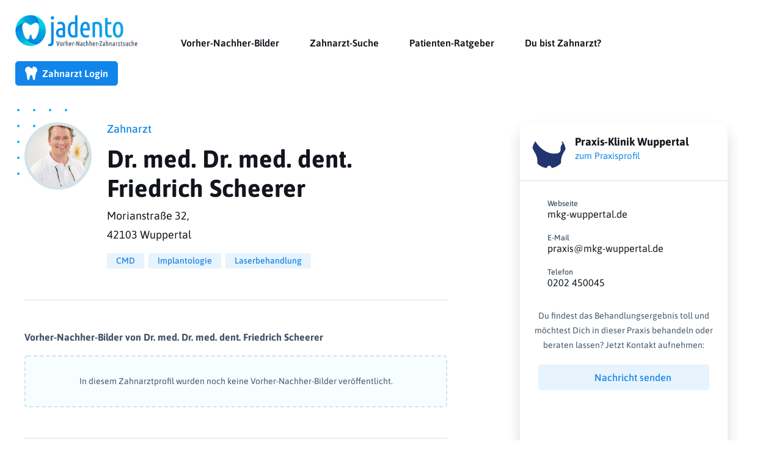

--- FILE ---
content_type: text/html; charset=UTF-8
request_url: https://www.jadento.de/zahnarzt/dr-med-dr-med-dent-friedrich-scheerer/
body_size: 19118
content:
<!DOCTYPE html><html lang="de"><head><script data-no-optimize="1">var litespeed_docref=sessionStorage.getItem("litespeed_docref");litespeed_docref&&(Object.defineProperty(document,"referrer",{get:function(){return litespeed_docref}}),sessionStorage.removeItem("litespeed_docref"));</script> <meta http-equiv="x-dns-prefetch-control" content="on"><link rel="dns-prefetch" href="https://maps.googleapis.com" /><link rel="dns-prefetch" href="https://maps.gstatic.com" /><meta name='robots' content='index, follow, max-image-preview:large, max-snippet:-1, max-video-preview:-1' /><meta http-equiv="X-UA-Compatible" content="IE=edge" /><meta http-equiv="language" content="de" /><meta http-equiv="content-language" content="de" /><meta http-equiv="Content-Security-Policy" content="upgrade-insecure-requests"><meta name="language" content="de" /><meta name="page-topic" content="Vorher-Nachher-Bilder Zahnärzte"><meta name="viewport" content="width=device-width, initial-scale=1, maximum-scale=1" /><meta name="theme-color" content="#fff" /><meta name="msapplication-navbutton-color" content="#fff" /><meta name="apple-mobile-web-app-status-bar-style" content="#fff" />
 <script type="application/ld+json">{"@context":"http:\/\/schema.org\/","url":"https:\/\/www.jadento.de\/zahnarzt\/dr-med-dr-med-dent-friedrich-scheerer\/","@type":"Person","givenName":"Friedrich","familyName":"Scheerer","gender":"male","honorificPrefix":"Dr. med. Dr. med. dent.","description":"Studium der Humanmedizin an den Universit\u00e4tskliniken Dundee, Schottland und Wien, \u00d6sterreich mit anschlie\u00dfender Promotion zum Dr. med. univ.Zweitstudium der Zahnmedizin an der Universit\u00e4tsklinik Bonn.Operative Ausbildung zum Facharzt an der Universit\u00e4tsklinik f\u00fcr Mund-, Kiefer-, Gesichts- und Plastische Chirurgie in Frankfurt am Main unter Leitung von Prof. R. Sader, University Hospitals Oxford unter der Leitung von Mr. N. Saeed, Mr. K. Fasanmade und Mr. N. McLeod.Operative Ausbildungen zur Zusatzbezeichnung Plastische Operationen an den Universit\u00e4tskliniken Dortmund unter der Leitung von Prof. S. Ha\u00dffeld und Bochum unter der Leitung von Prof. M. Kunkel.Seit Fr\u00fchjahr 2018 zertifizierter Implantologe \u2013 nach den Richtlinien der DGI (Deutsche Gesellschaft f\u00fcr Implantologie) und seit Mai 2020 ebenfalls Fachzahnarzt f\u00fcr Oralchirurgie.In Praxis-Gemeinschaft mit Herrn Dr. Dr. W. Scheerer seit 7\/2020 t\u00e4tig","image":"https:\/\/www.jadento.de\/wp-content\/uploads\/jadento-images\/67c6a1e7ce56d3d6fa748ab6d9af3fd7\/a3d3a0fd9a2ccce88ee49c78545749e3_dr-med-dent-friedrich-scheerer-profilbild-150x150.png","jobTitle":"Zahnarzt","worksFor":"Praxis-Klinik Wuppertal ","affiliation":"Praxis-Klinik Wuppertal ","workLocation":{"@type":"MedicalBusiness","address":{"@type":"PostalAddress","addressLocality":"Wuppertal","addressCountry":"Deutschland","postalCode":"42103","streetAddress":"Morianstra\u00dfe 32"}},"knowsAbout":"CMD, Implantologie, Laserbehandlung"}</script> <title>Vorher Nachher Bilder von 🦷 Dr. med. Dr. med. dent. Friedrich Scheerer » jadento.de</title><meta name="description" content="Vorher Nachher Bilder von 🦷 Dr. med. Dr. med. dent. Friedrich Scheerer » Wuppertal » Jetzt Referenzen ansehen!" /><meta property="og:locale" content="de_DE" /><meta property="og:type" content="article" /><meta property="og:title" content="Vorher Nachher Bilder von 🦷 Dr. med. Dr. med. dent. Friedrich Scheerer » jadento.de" /><meta property="og:description" content="Vorher Nachher Bilder von 🦷 Dr. med. Dr. med. dent. Friedrich Scheerer » Wuppertal » Jetzt Referenzen ansehen!" /><meta property="og:url" content="https://www.jadento.de/zahnarzt/dr-med-dr-med-dent-friedrich-scheerer/" /><meta property="og:site_name" content="jadento.de" /><meta property="article:modified_time" content="2023-08-09T10:22:19+00:00" /><meta name="twitter:card" content="summary_large_image" /><meta name="twitter:title" content="Vorher Nachher Bilder von 🦷 Dr. med. Dr. med. dent. Friedrich Scheerer » jadento.de" /><meta name="twitter:description" content="Vorher Nachher Bilder von 🦷 Dr. med. Dr. med. dent. Friedrich Scheerer » Wuppertal » Jetzt Referenzen ansehen!" /><meta name="twitter:image" content="https://www.jadento.de/jadento-og-zahnarzt/1034.png" /><meta property="og:image" content="https://www.jadento.de/jadento-og-zahnarzt/1034.png" /><link rel='dns-prefetch' href='//maps.googleapis.com' /><link data-optimized="2" rel="stylesheet" href="https://www.jadento.de/wp-content/litespeed/css/45e299a3eabf56fd47b07765353100bd.css?ver=8427e" /> <script type="litespeed/javascript" data-src="https://www.jadento.de/wp-includes/js/jquery/jquery.min.js?ver=3.7.1" id="jquery-core-js"></script> <link rel="https://api.w.org/" href="https://www.jadento.de/wp-json/" /><link rel="alternate" title="JSON" type="application/json" href="https://www.jadento.de/wp-json/wp/v2/zahnarzt/1034" /><link rel="alternate" title="oEmbed (JSON)" type="application/json+oembed" href="https://www.jadento.de/wp-json/oembed/1.0/embed?url=https%3A%2F%2Fwww.jadento.de%2Fzahnarzt%2Fdr-med-dr-med-dent-friedrich-scheerer%2F" /><link rel="alternate" title="oEmbed (XML)" type="text/xml+oembed" href="https://www.jadento.de/wp-json/oembed/1.0/embed?url=https%3A%2F%2Fwww.jadento.de%2Fzahnarzt%2Fdr-med-dr-med-dent-friedrich-scheerer%2F&#038;format=xml" /> <script type="litespeed/javascript">if('0'==='1'){(function(w,d,s,l,i){w[l]=w[l]||[];w[l].push({"gtm.start":new Date().getTime(),event:"gtm.js"});var f=d.getElementsByTagName(s)[0],j=d.createElement(s),dl=l!="dataLayer"?"&l="+l:"";j.async=!0;j.src="https://www.googletagmanager.com/gtm.js?id="+i+dl;f.parentNode.insertBefore(j,f)})(window,document,"script","dataLayer","GTM-MH8LH4X")}</script> <link rel="icon" href="https://www.jadento.de/wp-content/uploads/2022/04/cropped-Jadento-Icon-Mail_01-32x32.png" sizes="32x32" /><link rel="icon" href="https://www.jadento.de/wp-content/uploads/2022/04/cropped-Jadento-Icon-Mail_01-192x192.png" sizes="192x192" /><link rel="apple-touch-icon" href="https://www.jadento.de/wp-content/uploads/2022/04/cropped-Jadento-Icon-Mail_01-180x180.png" /><meta name="msapplication-TileImage" content="https://www.jadento.de/wp-content/uploads/2022/04/cropped-Jadento-Icon-Mail_01-270x270.png" /></head><body class="wp-singular zahnarzt-template-default single single-zahnarzt postid-1034 wp-theme-jadento jd-animation-fade jd-animation-fast"><div class="jd-offcanvas-content"><nav id="main-nav" class="main-nav_top jd-navbar-container" data-jd-navbar data-jd-sticky><div class="jd-navbar-left">
<a class="jd-navbar-item jd-logo" href="https://www.jadento.de">
<img data-lazyloaded="1" src="[data-uri]" class="logo" width="200" height="50" data-src="https://www.jadento.de/wp-content/themes/jadento/assets/images/jadento/Jadento_Logo.png" alt="Jadento Logo">
</a></div><div class="jd-navbar-center jd-visible@l"><ul class="jd-navbar-nav"><li class=' menu-item menu-item-type-post_type menu-item-object-page'><a class="nav-link" href="https://www.jadento.de/zahnarzt-vorher-nachher-bilder-suche/">Vorher-Nachher-Bilder</a></li><li class=' menu-item menu-item-type-post_type menu-item-object-page'><a class="nav-link" href="https://www.jadento.de/zahnarzt-suche/">Zahnarzt-Suche</a></li><li class=' menu-item menu-item-type-post_type menu-item-object-page current_page_parent'><a class="nav-link" href="https://www.jadento.de/patienten-ratgeber/">Patienten-Ratgeber</a></li><li class=' menu-item menu-item-type-post_type menu-item-object-page'><a class="nav-link" href="https://www.jadento.de/fuer-zahnaerzte/">Du bist Zahnarzt?</a></li></ul></div><div class="jd-navbar-right jd-visible@l"><ul class="jd-navbar-nav login_nav"><li>
<a href="https://www.jadento.de/einloggen/" class="mainnav_login"><svg xmlns="http://www.w3.org/2000/svg" width="16.325" height="18.657" viewBox="0 0 16.325 18.657"><g transform="translate(0 18.001)"><path d="M16.179-14.494a4.719,4.719,0,0,0-3.353-3.415,3.869,3.869,0,0,0-3.248.887,2.425,2.425,0,0,1-.383.2l1.032.664a.583.583,0,0,1,.175.806.584.584,0,0,1-.806.175L5.934-17.533A3.353,3.353,0,0,0,3.5-17.909,4.719,4.719,0,0,0,.146-14.494,4.78,4.78,0,0,0,.93-10.47,7.574,7.574,0,0,1,2.252-6.558a38.92,38.92,0,0,0,.763,5.113L3.3-.207A1.111,1.111,0,0,0,4.381.656,1.111,1.111,0,0,0,5.457-.188L6.713-5.232A1.494,1.494,0,0,1,8.162-6.367,1.5,1.5,0,0,1,9.611-5.232L10.867-.188a1.111,1.111,0,0,0,1.076.844,1.111,1.111,0,0,0,1.081-.864l.284-1.237a38.961,38.961,0,0,0,.763-5.113,7.574,7.574,0,0,1,1.322-3.912A4.776,4.776,0,0,0,16.179-14.494Z" transform="translate(0)" fill="#fff"/></g></svg> Zahnarzt Login</a></li></ul></div><div class="jd-navbar-right jd-hidden@l">
<a class="jd-navbar-toggle" data-jd-toggle data-jd-navbar-toggle-icon href="#offcanvas-nav"><span stlye="margin-right: 10px">Menü</span></a></div></nav><section id="primary" class="content-area"><main id="main" class="site-main"><div class="jd-container"><article id="post-1034" class="zahnarzt--view post-1034 zahnarzt type-zahnarzt status-publish hentry schwerpunkt-cmd schwerpunkt-implantologie schwerpunkt-laserbehandlung postlevel-premium"><div class="jd-grid jd-grid-large" data-jd-grid><div class="jd-width-1-1 jd-width-3-5@m"><div class="width--inner"><div class="module module--header"><div class="inner"><div><ul class="decodots jd-visible@s"><li class="decodots--dot"></li><li class="decodots--dot"></li><li class="decodots--dot"></li><li class="decodots--dot"></li><li class="decodots--dot"></li><li class="decodots--dot"></li><li class="decodots--dot"></li><li class="decodots--dot"></li><li class="decodots--dot"></li><li class="decodots--dot"></li><li class="decodots--dot"></li><li class="decodots--dot"></li><li class="decodots--dot"></li><li class="decodots--dot"></li><li class="decodots--dot"></li><li class="decodots--dot"></li><li class="decodots--dot"></li><li class="decodots--dot"></li><li class="decodots--dot"></li><li class="decodots--dot"></li></ul><figure class="jd-cover-container"><canvas width="110" height="110" class="jd-hidden@m"></canvas><canvas width="110" height="110" class="jd-visible@m"></canvas>
<img data-lazyloaded="1" src="[data-uri]" width="150" height="150" loading=lazy data-src="https://www.jadento.de/wp-content/uploads/jadento-images/67c6a1e7ce56d3d6fa748ab6d9af3fd7/a3d3a0fd9a2ccce88ee49c78545749e3_dr-med-dent-friedrich-scheerer-profilbild-150x150.png" alt="Dr. med. dent. Friedrich  Scheerer Profilbild" data-jd-cover class="jd-cover"></figure></div><div><div class="header--right"><h1>
<span>Zahnarzt</span>
<span>Dr. med. Dr. med. dent. Friedrich Scheerer</span></h1><p class="location">Morianstraße 32,<br /> 42103 Wuppertal</p>
<span class="terms jd-display-block"><span><span class="jd-label">CMD</span><span class="jd-label">Implantologie</span><span class="jd-label">Laserbehandlung</span></span></span></div><div class="jd-hidden@s module mobile--single__cta"><p class="jd-text-muted" style="font-size: 15px;">Du findest das Behandlungsergebnis toll und möchtest Dich in dieser Praxis behandeln oder beraten lassen? Jetzt Kontakt aufnehmen:</p>
<a href="#contact--sidebar" data-jd-scroll class="jd-button jd-button-default">Kontakt zur Praxis</a></div></div></div></div></div><div class="width--inner"><div class="module module--vnbs"><div class="inner"><div class="icon--headline">
<img data-lazyloaded="1" src="[data-uri]" data-src="https://www.jadento.de/wp-content/themes/jadento/assets/images/jadento/icons/icon-vnb-alt.svg" data-jd-svg alt="Vorher Nachher Bild Icon"><h2>Vorher-Nachher-Bilder von Dr. med. Dr. med. dent. Friedrich Scheerer</h2></div><div class="jd-placeholder jd-flex jd-flex-center jd-flex-middle"><p class="jd-text-muted jd-text-small">In diesem Zahnarztprofil wurden noch keine Vorher-Nachher-Bilder veröffentlicht.</p></div></div></div></div><div class="width--inner"><div class="module module--description"><div class="inner"><div class="icon--headline">
<img data-lazyloaded="1" src="[data-uri]" data-src="https://www.jadento.de/wp-content/themes/jadento/assets/images/jadento/icons/zahnarztbeschreibung.svg" data-jd-svg alt="Beschreibung Icon"><h2>Über Dr. med. Dr. med. dent. Friedrich Scheerer</h2></div><div class="module--description__content"><p>Studium der Humanmedizin an den Universitätskliniken Dundee, Schottland und Wien, Österreich mit anschließender Promotion zum Dr. med. univ.</p><p>Zweitstudium der Zahnmedizin an der Universitätsklinik Bonn.</p><p>Operative Ausbildung zum Facharzt an der Universitätsklinik für Mund-, Kiefer-, Gesichts- und Plastische Chirurgie in Frankfurt am Main unter Leitung von Prof. R. Sader, University Hospitals Oxford unter der Leitung von Mr. N. Saeed, Mr. K. Fasanmade und Mr. N. McLeod.</p><p>Operative Ausbildungen zur Zusatzbezeichnung Plastische Operationen an den Universitätskliniken Dortmund unter der Leitung von Prof. S. Haßfeld und Bochum unter der Leitung von Prof. M. Kunkel.</p><p>Seit Frühjahr 2018 zertifizierter Implantologe – nach den Richtlinien der DGI (Deutsche Gesellschaft für Implantologie) und seit Mai 2020 ebenfalls Fachzahnarzt für Oralchirurgie.</p><p>In Praxis-Gemeinschaft mit Herrn Dr. Dr. W. Scheerer seit 7/2020 tätig</p></div></div></div></div><div class="width--inner"><div class="module module--memberships"><div class="inner"><div class="icon--headline">
<img data-lazyloaded="1" src="[data-uri]" data-src="https://www.jadento.de/wp-content/themes/jadento/assets/images/jadento/icons/mitgliedschaften.svg" data-jd-svg alt="Mitgliedscahften Icon"><h2>Dr. med. Dr. med. dent. Friedrich Scheerer ist Mitglied in folgenden Gesellschaften</h2></div><div class="module--memberships__content"><ul class="jd-list jd-margin-remove"><li><span class="jd-label">DGI</span> <strong>-</strong> <span class="jd-text-small jd-text-muted">Deutsche Gesellschaft für Implantologie</span></li></ul></div></div></div></div><div class="width--inner"></div><div class="width--inner"><div class="module module--expertarticles"><div class="inner"><div class="icon--headline">
<img data-lazyloaded="1" src="[data-uri]" data-src="https://www.jadento.de/wp-content/themes/jadento/assets/images/jadento/icons/expertenartikel.svg" data-jd-svg alt="Expertenartikel Icon"><h2>Expertenartikel von Dr. med. Dr. med. dent. Friedrich Scheerer</h2></div><div class="jd-grid jd-grid-match module--expertarticles__content" data-jd-grid><div class="jd-width-1-1 jd-width-1-2@s"><article id="post-3153" class="post-excerpt jd-radius post-3153 post type-post status-publish format-standard has-post-thumbnail hentry category-expertenartikel tag-cmd">
<a href="https://www.jadento.de/kieferschmerzen-nach-schlaf/"><figure class="post-thumbnail jd-cover-container jd-radius-top"><canvas width="462" height="220"></canvas>
<img data-lazyloaded="1" src="[data-uri]" width="1040" height="416" data-src="https://www.jadento.de/wp-content/uploads/2025/08/0296_08-2025_ratgeber_01-1040x416.jpg" class=" wp-post-image" alt="Kieferschmerzen nach Schlaf" data-jd-cover="" decoding="async" fetchpriority="high" data-srcset="https://www.jadento.de/wp-content/uploads/2025/08/0296_08-2025_ratgeber_01-1040x416.jpg 1040w, https://www.jadento.de/wp-content/uploads/2025/08/0296_08-2025_ratgeber_01-420x168.jpg 420w, https://www.jadento.de/wp-content/uploads/2025/08/0296_08-2025_ratgeber_01-768x307.jpg 768w, https://www.jadento.de/wp-content/uploads/2025/08/0296_08-2025_ratgeber_01.jpg 1200w" data-sizes="(max-width: 1040px) 100vw, 1040px" /><div class="post-thumbnail--overlay__none"></div></figure><h2 class="jd-h4">Kieferschmerzen nach Schlaf: Das kann die Ursache sein</h2><div class="author jd-radius-bottom"><figure class="author-thumbnail jd-cover-container jd-border-circle jd-display-inline-block"><canvas width="30" height="30" class="jd-hidden@m"></canvas><canvas width="30" height="30" class="jd-visible@m"></canvas>
<img data-lazyloaded="1" src="[data-uri]" width="150" height="150" data-src="https://www.jadento.de/wp-content/uploads/jadento-images/67c6a1e7ce56d3d6fa748ab6d9af3fd7/a3d3a0fd9a2ccce88ee49c78545749e3_dr-med-dent-friedrich-scheerer-profilbild-150x150.png" data-jd-cover alt="Dr. med. dent. Friedrich  Scheerer Profilbild"></figure><div class="written-by">
<span>Expertenartikel</span><p>Dr. med. Dr. med. dent. Friedrich Scheerer</p></div></div>
</a></article></div><div class="jd-width-1-1 jd-width-1-2@s"><article id="post-3005" class="post-excerpt jd-radius post-3005 post type-post status-publish format-standard has-post-thumbnail hentry category-expertenartikel tag-wurzelbehandlung tag-wurzelspitzenresektion">
<a href="https://www.jadento.de/wurzelspitzenresektion-backenzahn/"><figure class="post-thumbnail jd-cover-container jd-radius-top"><canvas width="462" height="220"></canvas>
<img data-lazyloaded="1" src="[data-uri]" width="1040" height="416" data-src="https://www.jadento.de/wp-content/uploads/2024/11/scheerer_11-2024_ratgeber-1040x416.jpg" class=" wp-post-image" alt="Wurzelspitzenresektion Backenzahn" data-jd-cover="" decoding="async" data-srcset="https://www.jadento.de/wp-content/uploads/2024/11/scheerer_11-2024_ratgeber-1040x416.jpg 1040w, https://www.jadento.de/wp-content/uploads/2024/11/scheerer_11-2024_ratgeber-420x168.jpg 420w, https://www.jadento.de/wp-content/uploads/2024/11/scheerer_11-2024_ratgeber-768x307.jpg 768w, https://www.jadento.de/wp-content/uploads/2024/11/scheerer_11-2024_ratgeber.jpg 1200w" data-sizes="(max-width: 1040px) 100vw, 1040px" /><div class="post-thumbnail--overlay__none"></div></figure><h2 class="jd-h4">Wurzelspitzenresektion Backen&shy;zahn: Das müssen Sie wissen</h2><div class="author jd-radius-bottom"><figure class="author-thumbnail jd-cover-container jd-border-circle jd-display-inline-block"><canvas width="30" height="30" class="jd-hidden@m"></canvas><canvas width="30" height="30" class="jd-visible@m"></canvas>
<img data-lazyloaded="1" src="[data-uri]" width="150" height="150" data-src="https://www.jadento.de/wp-content/uploads/jadento-images/67c6a1e7ce56d3d6fa748ab6d9af3fd7/a3d3a0fd9a2ccce88ee49c78545749e3_dr-med-dent-friedrich-scheerer-profilbild-150x150.png" data-jd-cover alt="Dr. med. dent. Friedrich  Scheerer Profilbild"></figure><div class="written-by">
<span>Expertenartikel</span><p>Dr. med. Dr. med. dent. Friedrich Scheerer</p></div></div>
</a></article></div><div class="jd-width-1-1 jd-width-1-2@s"><article id="post-2813" class="post-excerpt jd-radius post-2813 post type-post status-publish format-standard has-post-thumbnail hentry category-expertenartikel tag-lippenbaendchen-entfernen tag-lippenbaendchen-op">
<a href="https://www.jadento.de/lippenbaendchen-entfernen/"><figure class="post-thumbnail jd-cover-container jd-radius-top"><canvas width="462" height="220"></canvas>
<img data-lazyloaded="1" src="[data-uri]" width="1040" height="416" data-src="https://www.jadento.de/wp-content/uploads/2024/04/scheerer_04-2024_ratgeber-1040x416.jpg" class=" wp-post-image" alt="Lippenbändchen entfernen" data-jd-cover="" decoding="async" data-srcset="https://www.jadento.de/wp-content/uploads/2024/04/scheerer_04-2024_ratgeber-1040x416.jpg 1040w, https://www.jadento.de/wp-content/uploads/2024/04/scheerer_04-2024_ratgeber-420x168.jpg 420w, https://www.jadento.de/wp-content/uploads/2024/04/scheerer_04-2024_ratgeber-768x307.jpg 768w, https://www.jadento.de/wp-content/uploads/2024/04/scheerer_04-2024_ratgeber.jpg 1200w" data-sizes="(max-width: 1040px) 100vw, 1040px" /><div class="post-thumbnail--overlay__none"></div></figure><h2 class="jd-h4">Lippenbändchen entfernen: Wann ist ein Eingriff notwendig?</h2><div class="author jd-radius-bottom"><figure class="author-thumbnail jd-cover-container jd-border-circle jd-display-inline-block"><canvas width="30" height="30" class="jd-hidden@m"></canvas><canvas width="30" height="30" class="jd-visible@m"></canvas>
<img data-lazyloaded="1" src="[data-uri]" width="150" height="150" data-src="https://www.jadento.de/wp-content/uploads/jadento-images/67c6a1e7ce56d3d6fa748ab6d9af3fd7/a3d3a0fd9a2ccce88ee49c78545749e3_dr-med-dent-friedrich-scheerer-profilbild-150x150.png" data-jd-cover alt="Dr. med. dent. Friedrich  Scheerer Profilbild"></figure><div class="written-by">
<span>Expertenartikel</span><p>Dr. med. Dr. med. dent. Friedrich Scheerer</p></div></div>
</a></article></div></div></div></div></div><div class="width--inner"></div></div><div class="jd-width-1-1 jd-width-2-5@m col--sidebar"><div class="module jd-hidden@m"></div><aside id="contact--sidebar"><div class="inner jd-radius"><div class="top"><div><figure class="jd-cover-container"><canvas width="30" height="30" class="jd-hidden@s"></canvas><canvas width="55" height="55" class="jd-visible@s"></canvas>
<img data-lazyloaded="1" src="[data-uri]" width="150" height="150" loading=lazy data-src="https://www.jadento.de/wp-content/uploads/jadento-images/67c6a1e7ce56d3d6fa748ab6d9af3fd7/1dfc5a3575ffbb6a6fc843e3014e0c16_praxis-klinik-wuppertal-logo-150x150.png" alt="Praxis-Klinik Wuppertal  Logo" data-jd-cover class="jd-cover"></figure><div><span>Praxis-Klinik Wuppertal </span>
<a href="https://www.jadento.de/praxis/praxis-klinik-wuppertal/" class="jd-button jd-button-small jd-button-link">zum Praxisprofil</a></div></div></div><div class="bottom"><div class="icon-list"><div>
<a target="_blank" rel="nofollow" href="https://mkg-wuppertal.de" class="jd-icon-link trackelement" data-tracktype="click_website">
<img data-lazyloaded="1" src="[data-uri]" data-src="https://www.jadento.de/wp-content/themes/jadento/assets/images/jadento/icons/browser.svg" data-jd-svg>
<span><div>Webseite</div><span>
<span>mkg-wuppertal.de</span></span></span>
</a></div><div>
<a href="#" class="cryptedmail jd-icon-link trackelement"
data-tracktype="click_mail"
data-name="praxis"
data-domain="mkg-wuppertal.de"
onclick="window.location.href = 'mailto:' + this.dataset.name + '@' + this.dataset.domain; return false;">
<img data-lazyloaded="1" src="[data-uri]" data-src="https://www.jadento.de/wp-content/themes/jadento/assets/images/jadento/icons/email.svg" data-jd-svg>
<span><div>E-Mail</div><span data-name="praxis" data-domain="mkg-wuppertal.de"></span></span>
</a></div><div>
<a href="tel:0202 450045" class="jd-icon-link trackelement" data-tracktype="click_phone">
<img data-lazyloaded="1" src="[data-uri]" data-src="https://www.jadento.de/wp-content/themes/jadento/assets/images/jadento/icons/telefon.svg" data-jd-svg>
<span><div>Telefon</div>0202 450045</span>
</a></div></div><p class="jd-text-muted jd-visible@s jd-text-center" style="font-size: 14px;">Du findest das Behandlungsergebnis toll und möchtest Dich in dieser Praxis behandeln oder beraten lassen? Jetzt Kontakt aufnehmen:</p><input type="hidden" id="nonce" name="nonce" value="f59ff9eb69" /><input type="hidden" name="_wp_http_referer" value="/zahnarzt/dr-med-dr-med-dent-friedrich-scheerer/" /><div id="patientform--button">
<button class="jd-button jd-button-default" type="button" jd-toggle="target: #modal-patientform"><span class="jd-icon" data-jd-icon="icon:mail"></span>Nachricht senden</button></div><div id="modal-patientform" jd-modal><div class="jd-modal-dialog jd-modal-body"><p>Du möchtest der Praxis eine Nachricht zukommen lassen? Einfach ausfüllen und absenden, wir leiten die Nachricht an den Zahnarzt bzw. die Zahnärztin weiter.</p><form action="https://www.jadento.de/wp-admin/admin-ajax.php" data-required-form method="POST" class="jdpf--form jd-position-relative"><div class="jd-margin" data-required="Dein Name ist erforderlich">
<label class="jd-form-label" for="cfname">Dein Name</label><div class="jd-form-controls">
<input type="text" name="cfname" class="jd-input" id="cfname" placeholder="Dein Name" value=""></div></div><div class="jd-margin jd-hidden">
<label class="jd-form-label" for="cflastname">Ihr Nachname</label><div class="jd-form-controls">
<input autocomplete="off" type="text" name="cflastname" class="jd-input" id="cflastname" placeholder="Ihr Nachname" value=""></div></div><div class="jd-margin" data-required="Deine E-Mail ist erforderlich">
<label class="jd-form-label" for="cfemail">Deine E-Mail Adresse</label><div class="jd-form-controls">
<input type="email" name="cfemail" class="jd-input" id="cfemail" placeholder="Deine E-Mail Adresse" value=""></div></div><div class="jd-margin" data-required="Deine Telefonnummer ist erforderlich">
<label class="jd-form-label" for="cfphone">Deine Telefonnummer</label><div class="jd-form-controls">
<input type="text" name="cfphone" class="jd-input" id="cfphone" placeholder="Deine Telefonnummer" value=""></div></div><div class="jd-margin">
<label class="jd-form-label" for="cfsubject">Betreff <span class="req">*</span></label><div class="jd-form-controls">
<select name="cfsubject" class="jd-select"><option value="Allgemeine Frage">Allgemeine Frage</option><option value="Beratungstermin">Beratungstermin</option><option value="Kosteninformation">Kosteninformation</option>
</select></div></div><div class="jd-margin" data-required="Deine Nachricht ist erforderlich">
<label class="jd-form-label" for="cfmessage">Deine Nachricht</label><div class="jd-form-controls"><textarea name="cfmessage" class="jd-textarea" id="cfmessage" cols="20" rows="5" placeholder="Beschreibe uns wie wir dir helfen können." value=""></textarea></div></div><input type="hidden" name="action" value="send_patientform">
<input type="hidden" name="praxis_id" value="40">
<input type="hidden" id="nonce" name="nonce" value="f59ff9eb69" /><input type="hidden" name="_wp_http_referer" value="/zahnarzt/dr-med-dr-med-dent-friedrich-scheerer/" /><div class="jd-margin jd-margin-top"><div class="jd-form-controls">
<button type="submit" class="jd-button jd-button-large jd-button-primary" data-cf-form-submit="erfolgreich abgesendet">Absenden</button></div></div></form></div></div></div></div></aside></div></div></article><aside><div class="jd-grid jd-grid-large" data-jd-grid><div class="jd-width-1-1 jd-width-3-5@m"><div class="width--inner"><div class="jd-container jd-container-xsmall jd-section jd-breadcrumbs"><h4>Du befindest Dich hier:</h4><p id="breadcrumbs"><span><span><a href="https://www.jadento.de/">www.jadento.de</a></span> &gt; <span><a href="https://www.jadento.de/zahnarzt/">Zahnärzte</a></span> &gt; <span><a href="https://www.jadento.de/schwerpunkt/cmd/">CMD</a></span> &gt; <span class="breadcrumb_last" aria-current="page">Dr. med. Dr. med. dent. Friedrich Scheerer</span></span></p></div></div></div></div></aside></div></main></section><footer id="main-footer" class="jd-section"><div class="jd-container jd-container-small"><div data-jd-grid class="jd-grid jd-grid-small jd-flex-center"><div class="jd-width-1-1 jd-width-1-2@s jd-width-1-4@m "><ul class="widget_list-footer"><li id="nav_menu-4" class="widget widget_nav_menu jd-display-inline-block"><h4 class="widgettitle">Suchen</h4><div class="menu-public-footer-links-container"><ul id="menu-public-footer-links" class="menu"><li id="menu-item-807" class="menu-item menu-item-type-post_type menu-item-object-page menu-item-807"><a class="nav-link" href="https://www.jadento.de/zahnarzt-vorher-nachher-bilder-suche/">Vorher Nachher Suche</a></li><li id="menu-item-808" class="menu-item menu-item-type-post_type menu-item-object-page menu-item-808"><a class="nav-link" href="https://www.jadento.de/zahnarzt-suche/">Zahnarzt-Suche</a></li><li id="menu-item-834" class="menu-item menu-item-type-post_type menu-item-object-page menu-item-834"><a class="nav-link" href="https://www.jadento.de/zahnarzt-praxis-suche/">Praxis-Suche</a></li></ul></div></li></ul></div><div class="jd-width-1-1 jd-width-1-2@s jd-width-1-4@m "><ul class="widget_list-footer"><li id="nav_menu-3" class="widget widget_nav_menu jd-display-inline-block"><h4 class="widgettitle">Für Patienten</h4><div class="menu-public-footer-mitte-container"><ul id="menu-public-footer-mitte" class="menu"><li id="menu-item-809" class="menu-item menu-item-type-post_type menu-item-object-page current_page_parent menu-item-809"><a class="nav-link" href="https://www.jadento.de/patienten-ratgeber/">Patienten-Ratgeber</a></li><li id="menu-item-3107" class="menu-item menu-item-type-post_type menu-item-object-page menu-item-3107"><a class="nav-link" href="https://www.jadento.de/zahnbehandlung-vorher-nachher/">Zahnbehandlung vorher-nachher</a></li></ul></div></li></ul></div><div class="jd-width-1-1 jd-width-1-2@s jd-width-1-4@m "><ul class="widget_list-footer"><li id="nav_menu-5" class="widget widget_nav_menu jd-display-inline-block"><h4 class="widgettitle">Für Zahnärzte</h4><div class="menu-public-footer-rechts-container"><ul id="menu-public-footer-rechts" class="menu"><li id="menu-item-811" class="menu-item menu-item-type-post_type menu-item-object-page menu-item-811"><a class="nav-link" href="https://www.jadento.de/fuer-zahnaerzte/">Informationen für Zahnärzte</a></li><li id="menu-item-3072" class="menu-item menu-item-type-taxonomy menu-item-object-fragekategorie menu-item-3072"><a class="nav-link" href="https://www.jadento.de/fragekategorie/fuer-zahnaerzte/">Häufige Fragen</a></li><li id="menu-item-812" class="menu-item menu-item-type-post_type menu-item-object-page menu-item-812"><a class="nav-link" href="https://www.jadento.de/einloggen/">Einloggen</a></li><li id="menu-item-813" class="menu-item menu-item-type-post_type menu-item-object-page menu-item-813"><a class="nav-link" href="https://www.jadento.de/registrieren/">Registrieren</a></li></ul></div></li><li id="block-5" class="widget widget_block jd-display-inline-block"><div class="wp-block-group"><div class="wp-block-group__inner-container is-layout-flow wp-block-group-is-layout-flow"></div></div></li><li id="block-6" class="widget widget_block jd-display-inline-block"><div class="wp-block-group"><div class="wp-block-group__inner-container is-layout-flow wp-block-group-is-layout-flow"></div></div></li></ul></div></div><div data-jd-grid class="jd-grid"><div class="jd-width-1-1"><div class="jd-text-center jd-flex jd-flex-center"><ul class="jd-nav social-menu"><li>
<a target="_blank" rel="nofollow" href="https://www.facebook.com/jadento.gmbh/">
<span class="jd-icon" data-jd-icon="icon:facebook; ratio: 1.6"></span>
</a></li><li>
<a target="_blank" rel="nofollow" href="https://www.instagram.com/jadento.de/">
<span class="jd-icon" data-jd-icon="icon:instagram; ratio: 1.6"></span>
</a></li></ul></div><div class="jd-text-center jd-flex jd-flex-center"><ul class="jd-nav footer-menu"><li class=' menu-item menu-item-type-post_type menu-item-object-page'><a class="nav-link" href="https://www.jadento.de/impressum/">Impressum</a></li><li class=' menu-item menu-item-type-post_type menu-item-object-page menu-item-privacy-policy'><a class="nav-link" href="https://www.jadento.de/datenschutz/">Datenschutz</a></li><li class=' menu-item menu-item-type-post_type menu-item-object-page'><a class="nav-link" href="https://www.jadento.de/ueber-uns/">Über uns</a></li><li class=' menu-item menu-item-type-post_type menu-item-object-page'><a class="nav-link" href="https://www.jadento.de/kontakt/">Kontakt</a></li></ul></div><div class="jd-text-center jd-flex jd-flex-center"><div class="credits"><p>jadento GmbH - Zahnarztsuche mit echten Vorher-Nachher-Bildern</p></div></div></div></div></div></footer> <script type="speculationrules">{"prefetch":[{"source":"document","where":{"and":[{"href_matches":"\/*"},{"not":{"href_matches":["\/wp-*.php","\/wp-admin\/*","\/wp-content\/uploads\/*","\/wp-content\/*","\/wp-content\/plugins\/*","\/wp-content\/themes\/jadento\/*","\/*\\?(.+)"]}},{"not":{"selector_matches":"a[rel~=\"nofollow\"]"}},{"not":{"selector_matches":".no-prefetch, .no-prefetch a"}}]},"eagerness":"conservative"}]}</script> <div data-nosnippet><script id="BorlabsCookieBoxWrap" type="text/template"><div
    id="BorlabsCookieBox"
    class="BorlabsCookie"
    role="dialog"
    aria-labelledby="CookieBoxTextHeadline"
    aria-describedby="CookieBoxTextDescription"
    aria-modal="true"
>
    <div class="middle-center" style="display: none;">
        <div class="_brlbs-box-wrap">
            <div class="_brlbs-box _brlbs-box-advanced">
                <div class="cookie-box">
                    <div class="container">
                        <div class="row">
                            <div class="col-12">
                                <div class="_brlbs-flex-center">
                                                                            <img
                                            width="32"
                                            height="32"
                                            class="cookie-logo"
                                            src="https://www.jadento.de/wp-content/uploads/2022/04/Jadento-Icon-Mail_01.png"
                                            srcset="https://www.jadento.de/wp-content/uploads/2022/04/Jadento-Icon-Mail_01.png, https://www.jadento.de/wp-content/uploads/2022/04/Jadento-Icon-Mail_01.png 2x"
                                            alt="Datenschutzeinstellungen"
                                            aria-hidden="true"
                                        >
                                    
                                    <span role="heading" aria-level="3" class="_brlbs-h3" id="CookieBoxTextHeadline">Datenschutzeinstellungen</span>
                                </div>

                                <p id="CookieBoxTextDescription"><span class="_brlbs-paragraph _brlbs-text-description">Wir benötigen Ihre Zustimmung, bevor Sie unsere Website weiter besuchen können.</span> <span class="_brlbs-paragraph _brlbs-text-technology">Wir verwenden Cookies und andere Technologien auf unserer Website. Einige von ihnen sind essenziell, während andere uns helfen, diese Website und Ihre Erfahrung zu verbessern.</span> <span class="_brlbs-paragraph _brlbs-text-personal-data">Personenbezogene Daten können verarbeitet werden (z. B. IP-Adressen), z. B. für personalisierte Anzeigen und Inhalte oder Anzeigen- und Inhaltsmessung.</span> <span class="_brlbs-paragraph _brlbs-text-more-information">Weitere Informationen über die Verwendung Ihrer Daten finden Sie in unserer  <a class="_brlbs-cursor" href="https://www.jadento.de/datenschutz/">Datenschutzerklärung</a>.</span> <span class="_brlbs-paragraph _brlbs-text-revoke">Sie können Ihre Auswahl jederzeit unter <a class="_brlbs-cursor" href="#" data-cookie-individual>Einstellungen</a> widerrufen oder anpassen.</span></p>

                                                                    <fieldset>
                                        <legend class="sr-only">Datenschutzeinstellungen</legend>
                                        <ul>
                                                                                                <li>
                                                        <label class="_brlbs-checkbox">
                                                            Essenziell                                                            <input
                                                                id="checkbox-essential"
                                                                tabindex="0"
                                                                type="checkbox"
                                                                name="cookieGroup[]"
                                                                value="essential"
                                                                 checked                                                                 disabled                                                                data-borlabs-cookie-checkbox
                                                            >
                                                            <span class="_brlbs-checkbox-indicator"></span>
                                                        </label>
                                                    </li>
                                                                                                    <li>
                                                        <label class="_brlbs-checkbox">
                                                            Marketing                                                            <input
                                                                id="checkbox-marketing"
                                                                tabindex="0"
                                                                type="checkbox"
                                                                name="cookieGroup[]"
                                                                value="marketing"
                                                                 checked                                                                                                                                data-borlabs-cookie-checkbox
                                                            >
                                                            <span class="_brlbs-checkbox-indicator"></span>
                                                        </label>
                                                    </li>
                                                                                                    <li>
                                                        <label class="_brlbs-checkbox">
                                                            Externe Medien                                                            <input
                                                                id="checkbox-external-media"
                                                                tabindex="0"
                                                                type="checkbox"
                                                                name="cookieGroup[]"
                                                                value="external-media"
                                                                 checked                                                                                                                                data-borlabs-cookie-checkbox
                                                            >
                                                            <span class="_brlbs-checkbox-indicator"></span>
                                                        </label>
                                                    </li>
                                                                                        </ul>
                                    </fieldset>

                                    
                                                                    <p class="_brlbs-accept">
                                        <a
                                            href="#"
                                            tabindex="0"
                                            role="button"
                                            class="_brlbs-btn _brlbs-btn-accept-all _brlbs-cursor"
                                            data-cookie-accept-all
                                        >
                                            Alle akzeptieren                                        </a>
                                    </p>

                                    <p class="_brlbs-accept">
                                        <a
                                            href="#"
                                            tabindex="0"
                                            role="button"
                                            id="CookieBoxSaveButton"
                                            class="_brlbs-btn _brlbs-cursor"
                                            data-cookie-accept
                                        >
                                            Speichern                                        </a>
                                    </p>
                                
                                
                                <p class="_brlbs-manage-btn ">
                                    <a href="#" class="_brlbs-cursor _brlbs-btn " tabindex="0" role="button" data-cookie-individual>
                                        Individuelle Datenschutzeinstellungen                                    </a>
                                </p>

                                <p class="_brlbs-legal">
                                    <a href="#" class="_brlbs-cursor" tabindex="0" role="button" data-cookie-individual>
                                        Cookie-Details                                    </a>

                                                                            <span class="_brlbs-separator"></span>
                                        <a href="https://www.jadento.de/datenschutz/" tabindex="0" role="button">
                                            Datenschutzerklärung                                        </a>
                                    
                                                                            <span class="_brlbs-separator"></span>
                                        <a href="https://www.jadento.de/impressum/" tabindex="0" role="button">
                                            Impressum                                        </a>
                                                                    </p>
                            </div>
                        </div>
                    </div>
                </div>

                <div
    class="cookie-preference"
    aria-hidden="true"
    role="dialog"
    aria-describedby="CookiePrefDescription"
    aria-modal="true"
>
    <div class="container not-visible">
        <div class="row no-gutters">
            <div class="col-12">
                <div class="row no-gutters align-items-top">
                    <div class="col-12">
                        <div class="_brlbs-flex-center">
                                                    <img
                                width="32"
                                height="32"
                                class="cookie-logo"
                                src="https://www.jadento.de/wp-content/uploads/2022/04/Jadento-Icon-Mail_01.png"
                                srcset="https://www.jadento.de/wp-content/uploads/2022/04/Jadento-Icon-Mail_01.png, https://www.jadento.de/wp-content/uploads/2022/04/Jadento-Icon-Mail_01.png 2x"
                                alt="Datenschutzeinstellungen"
                            >
                                                    <span role="heading" aria-level="3" class="_brlbs-h3">Datenschutzeinstellungen</span>
                        </div>

                        <p id="CookiePrefDescription">
                            <span class="_brlbs-paragraph _brlbs-text-technology">Wir verwenden Cookies und andere Technologien auf unserer Website. Einige von ihnen sind essenziell, während andere uns helfen, diese Website und Ihre Erfahrung zu verbessern.</span> <span class="_brlbs-paragraph _brlbs-text-personal-data">Personenbezogene Daten können verarbeitet werden (z. B. IP-Adressen), z. B. für personalisierte Anzeigen und Inhalte oder Anzeigen- und Inhaltsmessung.</span> <span class="_brlbs-paragraph _brlbs-text-more-information">Weitere Informationen über die Verwendung Ihrer Daten finden Sie in unserer  <a class="_brlbs-cursor" href="https://www.jadento.de/datenschutz/">Datenschutzerklärung</a>.</span> <span class="_brlbs-paragraph _brlbs-text-description">Hier finden Sie eine Übersicht über alle verwendeten Cookies. Sie können Ihre Einwilligung zu ganzen Kategorien geben oder sich weitere Informationen anzeigen lassen und so nur bestimmte Cookies auswählen.</span>                        </p>

                        <div class="row no-gutters align-items-center">
                            <div class="col-12 col-sm-7">
                                <p class="_brlbs-accept">
                                                                            <a
                                            href="#"
                                            class="_brlbs-btn _brlbs-btn-accept-all _brlbs-cursor"
                                            tabindex="0"
                                            role="button"
                                            data-cookie-accept-all
                                        >
                                            Alle akzeptieren                                        </a>
                                        
                                    <a
                                        href="#"
                                        id="CookiePrefSave"
                                        tabindex="0"
                                        role="button"
                                        class="_brlbs-btn _brlbs-cursor"
                                        data-cookie-accept
                                    >
                                        Speichern                                    </a>

                                                                    </p>
                            </div>

                            <div class="col-12 col-sm-5">
                                <p class="_brlbs-refuse">
                                    <a
                                        href="#"
                                        class="_brlbs-cursor"
                                        tabindex="0"
                                        role="button"
                                        data-cookie-back
                                    >
                                        Zurück                                    </a>

                                                                    </p>
                            </div>
                        </div>
                    </div>
                </div>

                <div data-cookie-accordion>
                                            <fieldset>
                            <legend class="sr-only">Datenschutzeinstellungen</legend>

                                                                                                <div class="bcac-item">
                                        <div class="d-flex flex-row">
                                            <label class="w-75">
                                                <span role="heading" aria-level="4" class="_brlbs-h4">Essenziell (1)</span>
                                            </label>

                                            <div class="w-25 text-right">
                                                                                            </div>
                                        </div>

                                        <div class="d-block">
                                            <p>Essenzielle Cookies ermöglichen grundlegende Funktionen und sind für die einwandfreie Funktion der Website erforderlich.</p>

                                            <p class="text-center">
                                                <a
                                                    href="#"
                                                    class="_brlbs-cursor d-block"
                                                    tabindex="0"
                                                    role="button"
                                                    data-cookie-accordion-target="essential"
                                                >
                                                    <span data-cookie-accordion-status="show">
                                                        Cookie-Informationen anzeigen                                                    </span>

                                                    <span data-cookie-accordion-status="hide" class="borlabs-hide">
                                                        Cookie-Informationen ausblenden                                                    </span>
                                                </a>
                                            </p>
                                        </div>

                                        <div
                                            class="borlabs-hide"
                                            data-cookie-accordion-parent="essential"
                                        >
                                                                                            <table>
                                                    
                                                    <tr>
                                                        <th scope="row">Name</th>
                                                        <td>
                                                            <label>
                                                                Borlabs Cookie                                                            </label>
                                                        </td>
                                                    </tr>

                                                    <tr>
                                                        <th scope="row">Anbieter</th>
                                                        <td>Eigentümer dieser Website<span>, </span><a href="https://www.jadento.de/impressum/">Impressum</a></td>
                                                    </tr>

                                                                                                            <tr>
                                                            <th scope="row">Zweck</th>
                                                            <td>Speichert die Einstellungen der Besucher, die in der Cookie Box von Borlabs Cookie ausgewählt wurden.</td>
                                                        </tr>
                                                        
                                                    
                                                    
                                                                                                            <tr>
                                                            <th scope="row">Cookie Name</th>
                                                            <td>borlabs-cookie</td>
                                                        </tr>
                                                        
                                                                                                            <tr>
                                                            <th scope="row">Cookie Laufzeit</th>
                                                            <td>1 Jahr</td>
                                                        </tr>
                                                                                                        </table>
                                                                                        </div>
                                    </div>
                                                                                                                                                                                                        <div class="bcac-item">
                                        <div class="d-flex flex-row">
                                            <label class="w-75">
                                                <span role="heading" aria-level="4" class="_brlbs-h4">Marketing (2)</span>
                                            </label>

                                            <div class="w-25 text-right">
                                                                                                    <label class="_brlbs-btn-switch">
                                                        <span class="sr-only">Marketing</span>
                                                        <input
                                                            tabindex="0"
                                                            id="borlabs-cookie-group-marketing"
                                                            type="checkbox"
                                                            name="cookieGroup[]"
                                                            value="marketing"
                                                             checked                                                            data-borlabs-cookie-switch
                                                        />
                                                        <span class="_brlbs-slider"></span>
                                                        <span
                                                            class="_brlbs-btn-switch-status"
                                                            data-active="An"
                                                            data-inactive="Aus">
                                                        </span>
                                                    </label>
                                                                                                </div>
                                        </div>

                                        <div class="d-block">
                                            <p>Marketing-Cookies werden von Drittanbietern oder Publishern verwendet, um personalisierte Werbung anzuzeigen. Sie tun dies, indem sie Besucher über Websites hinweg verfolgen.</p>

                                            <p class="text-center">
                                                <a
                                                    href="#"
                                                    class="_brlbs-cursor d-block"
                                                    tabindex="0"
                                                    role="button"
                                                    data-cookie-accordion-target="marketing"
                                                >
                                                    <span data-cookie-accordion-status="show">
                                                        Cookie-Informationen anzeigen                                                    </span>

                                                    <span data-cookie-accordion-status="hide" class="borlabs-hide">
                                                        Cookie-Informationen ausblenden                                                    </span>
                                                </a>
                                            </p>
                                        </div>

                                        <div
                                            class="borlabs-hide"
                                            data-cookie-accordion-parent="marketing"
                                        >
                                                                                            <table>
                                                                                                            <tr>
                                                            <th scope="row">Akzeptieren</th>
                                                            <td>
                                                                <label class="_brlbs-btn-switch _brlbs-btn-switch--textRight">
                                                                    <span class="sr-only">Google Tag Manager</span>
                                                                    <input
                                                                        id="borlabs-cookie-google-tag-manager"
                                                                        tabindex="0"
                                                                        type="checkbox" data-cookie-group="marketing"
                                                                        name="cookies[marketing][]"
                                                                        value="google-tag-manager"
                                                                         checked                                                                        data-borlabs-cookie-switch
                                                                    />

                                                                    <span class="_brlbs-slider"></span>

                                                                    <span
                                                                        class="_brlbs-btn-switch-status"
                                                                        data-active="An"
                                                                        data-inactive="Aus"
                                                                        aria-hidden="true">
                                                                    </span>
                                                                </label>
                                                            </td>
                                                        </tr>
                                                        
                                                    <tr>
                                                        <th scope="row">Name</th>
                                                        <td>
                                                            <label>
                                                                Google Tag Manager                                                            </label>
                                                        </td>
                                                    </tr>

                                                    <tr>
                                                        <th scope="row">Anbieter</th>
                                                        <td>Google Ireland Limited, Gordon House, Barrow Street, Dublin 4, Ireland</td>
                                                    </tr>

                                                                                                            <tr>
                                                            <th scope="row">Zweck</th>
                                                            <td>Cookie von Google zur Steuerung der erweiterten Script- und Ereignisbehandlung.</td>
                                                        </tr>
                                                        
                                                                                                            <tr>
                                                            <th scope="row">Datenschutzerklärung</th>
                                                            <td class="_brlbs-pp-url">
                                                                <a
                                                                    href="https://policies.google.com/privacy?hl=de"
                                                                    target="_blank"
                                                                    rel="nofollow noopener noreferrer"
                                                                >
                                                                    https://policies.google.com/privacy?hl=de                                                                </a>
                                                            </td>
                                                        </tr>
                                                        
                                                    
                                                                                                            <tr>
                                                            <th scope="row">Cookie Name</th>
                                                            <td>_ga,_gat,_gid</td>
                                                        </tr>
                                                        
                                                                                                            <tr>
                                                            <th scope="row">Cookie Laufzeit</th>
                                                            <td>2 Jahre</td>
                                                        </tr>
                                                                                                        </table>
                                                                                                <table>
                                                                                                            <tr>
                                                            <th scope="row">Akzeptieren</th>
                                                            <td>
                                                                <label class="_brlbs-btn-switch _brlbs-btn-switch--textRight">
                                                                    <span class="sr-only">Hotjar</span>
                                                                    <input
                                                                        id="borlabs-cookie-hotjar"
                                                                        tabindex="0"
                                                                        type="checkbox" data-cookie-group="marketing"
                                                                        name="cookies[marketing][]"
                                                                        value="hotjar"
                                                                         checked                                                                        data-borlabs-cookie-switch
                                                                    />

                                                                    <span class="_brlbs-slider"></span>

                                                                    <span
                                                                        class="_brlbs-btn-switch-status"
                                                                        data-active="An"
                                                                        data-inactive="Aus"
                                                                        aria-hidden="true">
                                                                    </span>
                                                                </label>
                                                            </td>
                                                        </tr>
                                                        
                                                    <tr>
                                                        <th scope="row">Name</th>
                                                        <td>
                                                            <label>
                                                                Hotjar                                                            </label>
                                                        </td>
                                                    </tr>

                                                    <tr>
                                                        <th scope="row">Anbieter</th>
                                                        <td>Hotjar Ltd., Dragonara Business Centre, 5th Floor, Dragonara Road, Paceville St Julian's STJ 3141 Malta</td>
                                                    </tr>

                                                                                                            <tr>
                                                            <th scope="row">Zweck</th>
                                                            <td>Hotjar ist ein Analysewerkzeug für das Benutzerverhalten von Hotjar Ltd. Wir verwenden Hotjar, um zu verstehen, wie Benutzer mit unserer Website interagieren.</td>
                                                        </tr>
                                                        
                                                                                                            <tr>
                                                            <th scope="row">Datenschutzerklärung</th>
                                                            <td class="_brlbs-pp-url">
                                                                <a
                                                                    href="https://www.hotjar.com/legal/policies/privacy/"
                                                                    target="_blank"
                                                                    rel="nofollow noopener noreferrer"
                                                                >
                                                                    https://www.hotjar.com/legal/policies/privacy/                                                                </a>
                                                            </td>
                                                        </tr>
                                                        
                                                                                                            <tr>
                                                            <th scope="row">Host(s)</th>
                                                            <td>*.hotjar.com</td>
                                                        </tr>
                                                        
                                                                                                            <tr>
                                                            <th scope="row">Cookie Name</th>
                                                            <td>_hjClosedSurveyInvites, _hjDonePolls, _hjMinimizedPolls, _hjDoneTestersWidgets, _hjIncludedInSample, _hjShownFeedbackMessage, _hjid, _hjRecordingLastActivity, hjTLDTest, _hjUserAttributesHash, _hjCachedUserAttributes, _hjLocalStorageTest, _hjptid</td>
                                                        </tr>
                                                        
                                                                                                            <tr>
                                                            <th scope="row">Cookie Laufzeit</th>
                                                            <td>Sitzung / 1 Jahr</td>
                                                        </tr>
                                                                                                        </table>
                                                                                        </div>
                                    </div>
                                                                                                                                        <div class="bcac-item">
                                        <div class="d-flex flex-row">
                                            <label class="w-75">
                                                <span role="heading" aria-level="4" class="_brlbs-h4">Externe Medien (7)</span>
                                            </label>

                                            <div class="w-25 text-right">
                                                                                                    <label class="_brlbs-btn-switch">
                                                        <span class="sr-only">Externe Medien</span>
                                                        <input
                                                            tabindex="0"
                                                            id="borlabs-cookie-group-external-media"
                                                            type="checkbox"
                                                            name="cookieGroup[]"
                                                            value="external-media"
                                                             checked                                                            data-borlabs-cookie-switch
                                                        />
                                                        <span class="_brlbs-slider"></span>
                                                        <span
                                                            class="_brlbs-btn-switch-status"
                                                            data-active="An"
                                                            data-inactive="Aus">
                                                        </span>
                                                    </label>
                                                                                                </div>
                                        </div>

                                        <div class="d-block">
                                            <p>Inhalte von Videoplattformen und Social-Media-Plattformen werden standardmäßig blockiert. Wenn Cookies von externen Medien akzeptiert werden, bedarf der Zugriff auf diese Inhalte keiner manuellen Einwilligung mehr.</p>

                                            <p class="text-center">
                                                <a
                                                    href="#"
                                                    class="_brlbs-cursor d-block"
                                                    tabindex="0"
                                                    role="button"
                                                    data-cookie-accordion-target="external-media"
                                                >
                                                    <span data-cookie-accordion-status="show">
                                                        Cookie-Informationen anzeigen                                                    </span>

                                                    <span data-cookie-accordion-status="hide" class="borlabs-hide">
                                                        Cookie-Informationen ausblenden                                                    </span>
                                                </a>
                                            </p>
                                        </div>

                                        <div
                                            class="borlabs-hide"
                                            data-cookie-accordion-parent="external-media"
                                        >
                                                                                            <table>
                                                                                                            <tr>
                                                            <th scope="row">Akzeptieren</th>
                                                            <td>
                                                                <label class="_brlbs-btn-switch _brlbs-btn-switch--textRight">
                                                                    <span class="sr-only">Facebook</span>
                                                                    <input
                                                                        id="borlabs-cookie-facebook"
                                                                        tabindex="0"
                                                                        type="checkbox" data-cookie-group="external-media"
                                                                        name="cookies[external-media][]"
                                                                        value="facebook"
                                                                         checked                                                                        data-borlabs-cookie-switch
                                                                    />

                                                                    <span class="_brlbs-slider"></span>

                                                                    <span
                                                                        class="_brlbs-btn-switch-status"
                                                                        data-active="An"
                                                                        data-inactive="Aus"
                                                                        aria-hidden="true">
                                                                    </span>
                                                                </label>
                                                            </td>
                                                        </tr>
                                                        
                                                    <tr>
                                                        <th scope="row">Name</th>
                                                        <td>
                                                            <label>
                                                                Facebook                                                            </label>
                                                        </td>
                                                    </tr>

                                                    <tr>
                                                        <th scope="row">Anbieter</th>
                                                        <td>Meta Platforms Ireland Limited, 4 Grand Canal Square, Dublin 2, Ireland</td>
                                                    </tr>

                                                                                                            <tr>
                                                            <th scope="row">Zweck</th>
                                                            <td>Wird verwendet, um Facebook-Inhalte zu entsperren.</td>
                                                        </tr>
                                                        
                                                                                                            <tr>
                                                            <th scope="row">Datenschutzerklärung</th>
                                                            <td class="_brlbs-pp-url">
                                                                <a
                                                                    href="https://www.facebook.com/privacy/explanation"
                                                                    target="_blank"
                                                                    rel="nofollow noopener noreferrer"
                                                                >
                                                                    https://www.facebook.com/privacy/explanation                                                                </a>
                                                            </td>
                                                        </tr>
                                                        
                                                                                                            <tr>
                                                            <th scope="row">Host(s)</th>
                                                            <td>.facebook.com</td>
                                                        </tr>
                                                        
                                                    
                                                                                                    </table>
                                                                                                <table>
                                                                                                            <tr>
                                                            <th scope="row">Akzeptieren</th>
                                                            <td>
                                                                <label class="_brlbs-btn-switch _brlbs-btn-switch--textRight">
                                                                    <span class="sr-only">Google Maps</span>
                                                                    <input
                                                                        id="borlabs-cookie-googlemaps"
                                                                        tabindex="0"
                                                                        type="checkbox" data-cookie-group="external-media"
                                                                        name="cookies[external-media][]"
                                                                        value="googlemaps"
                                                                         checked                                                                        data-borlabs-cookie-switch
                                                                    />

                                                                    <span class="_brlbs-slider"></span>

                                                                    <span
                                                                        class="_brlbs-btn-switch-status"
                                                                        data-active="An"
                                                                        data-inactive="Aus"
                                                                        aria-hidden="true">
                                                                    </span>
                                                                </label>
                                                            </td>
                                                        </tr>
                                                        
                                                    <tr>
                                                        <th scope="row">Name</th>
                                                        <td>
                                                            <label>
                                                                Google Maps                                                            </label>
                                                        </td>
                                                    </tr>

                                                    <tr>
                                                        <th scope="row">Anbieter</th>
                                                        <td>Google Ireland Limited, Gordon House, Barrow Street, Dublin 4, Ireland</td>
                                                    </tr>

                                                                                                            <tr>
                                                            <th scope="row">Zweck</th>
                                                            <td>Wird zum Entsperren von Google Maps-Inhalten verwendet.</td>
                                                        </tr>
                                                        
                                                                                                            <tr>
                                                            <th scope="row">Datenschutzerklärung</th>
                                                            <td class="_brlbs-pp-url">
                                                                <a
                                                                    href="https://policies.google.com/privacy"
                                                                    target="_blank"
                                                                    rel="nofollow noopener noreferrer"
                                                                >
                                                                    https://policies.google.com/privacy                                                                </a>
                                                            </td>
                                                        </tr>
                                                        
                                                                                                            <tr>
                                                            <th scope="row">Host(s)</th>
                                                            <td>.google.com</td>
                                                        </tr>
                                                        
                                                                                                            <tr>
                                                            <th scope="row">Cookie Name</th>
                                                            <td>NID</td>
                                                        </tr>
                                                        
                                                                                                            <tr>
                                                            <th scope="row">Cookie Laufzeit</th>
                                                            <td>6 Monate</td>
                                                        </tr>
                                                                                                        </table>
                                                                                                <table>
                                                                                                            <tr>
                                                            <th scope="row">Akzeptieren</th>
                                                            <td>
                                                                <label class="_brlbs-btn-switch _brlbs-btn-switch--textRight">
                                                                    <span class="sr-only">Instagram</span>
                                                                    <input
                                                                        id="borlabs-cookie-instagram"
                                                                        tabindex="0"
                                                                        type="checkbox" data-cookie-group="external-media"
                                                                        name="cookies[external-media][]"
                                                                        value="instagram"
                                                                         checked                                                                        data-borlabs-cookie-switch
                                                                    />

                                                                    <span class="_brlbs-slider"></span>

                                                                    <span
                                                                        class="_brlbs-btn-switch-status"
                                                                        data-active="An"
                                                                        data-inactive="Aus"
                                                                        aria-hidden="true">
                                                                    </span>
                                                                </label>
                                                            </td>
                                                        </tr>
                                                        
                                                    <tr>
                                                        <th scope="row">Name</th>
                                                        <td>
                                                            <label>
                                                                Instagram                                                            </label>
                                                        </td>
                                                    </tr>

                                                    <tr>
                                                        <th scope="row">Anbieter</th>
                                                        <td>Meta Platforms Ireland Limited, 4 Grand Canal Square, Dublin 2, Ireland</td>
                                                    </tr>

                                                                                                            <tr>
                                                            <th scope="row">Zweck</th>
                                                            <td>Wird verwendet, um Instagram-Inhalte zu entsperren.</td>
                                                        </tr>
                                                        
                                                                                                            <tr>
                                                            <th scope="row">Datenschutzerklärung</th>
                                                            <td class="_brlbs-pp-url">
                                                                <a
                                                                    href="https://www.instagram.com/legal/privacy/"
                                                                    target="_blank"
                                                                    rel="nofollow noopener noreferrer"
                                                                >
                                                                    https://www.instagram.com/legal/privacy/                                                                </a>
                                                            </td>
                                                        </tr>
                                                        
                                                                                                            <tr>
                                                            <th scope="row">Host(s)</th>
                                                            <td>.instagram.com</td>
                                                        </tr>
                                                        
                                                                                                            <tr>
                                                            <th scope="row">Cookie Name</th>
                                                            <td>pigeon_state</td>
                                                        </tr>
                                                        
                                                                                                            <tr>
                                                            <th scope="row">Cookie Laufzeit</th>
                                                            <td>Sitzung</td>
                                                        </tr>
                                                                                                        </table>
                                                                                                <table>
                                                                                                            <tr>
                                                            <th scope="row">Akzeptieren</th>
                                                            <td>
                                                                <label class="_brlbs-btn-switch _brlbs-btn-switch--textRight">
                                                                    <span class="sr-only">OpenStreetMap</span>
                                                                    <input
                                                                        id="borlabs-cookie-openstreetmap"
                                                                        tabindex="0"
                                                                        type="checkbox" data-cookie-group="external-media"
                                                                        name="cookies[external-media][]"
                                                                        value="openstreetmap"
                                                                         checked                                                                        data-borlabs-cookie-switch
                                                                    />

                                                                    <span class="_brlbs-slider"></span>

                                                                    <span
                                                                        class="_brlbs-btn-switch-status"
                                                                        data-active="An"
                                                                        data-inactive="Aus"
                                                                        aria-hidden="true">
                                                                    </span>
                                                                </label>
                                                            </td>
                                                        </tr>
                                                        
                                                    <tr>
                                                        <th scope="row">Name</th>
                                                        <td>
                                                            <label>
                                                                OpenStreetMap                                                            </label>
                                                        </td>
                                                    </tr>

                                                    <tr>
                                                        <th scope="row">Anbieter</th>
                                                        <td>Openstreetmap Foundation, St John’s Innovation Centre, Cowley Road, Cambridge CB4 0WS, United Kingdom</td>
                                                    </tr>

                                                                                                            <tr>
                                                            <th scope="row">Zweck</th>
                                                            <td>Wird verwendet, um OpenStreetMap-Inhalte zu entsperren.</td>
                                                        </tr>
                                                        
                                                                                                            <tr>
                                                            <th scope="row">Datenschutzerklärung</th>
                                                            <td class="_brlbs-pp-url">
                                                                <a
                                                                    href="https://wiki.osmfoundation.org/wiki/Privacy_Policy"
                                                                    target="_blank"
                                                                    rel="nofollow noopener noreferrer"
                                                                >
                                                                    https://wiki.osmfoundation.org/wiki/Privacy_Policy                                                                </a>
                                                            </td>
                                                        </tr>
                                                        
                                                                                                            <tr>
                                                            <th scope="row">Host(s)</th>
                                                            <td>.openstreetmap.org</td>
                                                        </tr>
                                                        
                                                                                                            <tr>
                                                            <th scope="row">Cookie Name</th>
                                                            <td>_osm_location, _osm_session, _osm_totp_token, _osm_welcome, _pk_id., _pk_ref., _pk_ses., qos_token</td>
                                                        </tr>
                                                        
                                                                                                            <tr>
                                                            <th scope="row">Cookie Laufzeit</th>
                                                            <td>1-10 Jahre</td>
                                                        </tr>
                                                                                                        </table>
                                                                                                <table>
                                                                                                            <tr>
                                                            <th scope="row">Akzeptieren</th>
                                                            <td>
                                                                <label class="_brlbs-btn-switch _brlbs-btn-switch--textRight">
                                                                    <span class="sr-only">Twitter</span>
                                                                    <input
                                                                        id="borlabs-cookie-twitter"
                                                                        tabindex="0"
                                                                        type="checkbox" data-cookie-group="external-media"
                                                                        name="cookies[external-media][]"
                                                                        value="twitter"
                                                                         checked                                                                        data-borlabs-cookie-switch
                                                                    />

                                                                    <span class="_brlbs-slider"></span>

                                                                    <span
                                                                        class="_brlbs-btn-switch-status"
                                                                        data-active="An"
                                                                        data-inactive="Aus"
                                                                        aria-hidden="true">
                                                                    </span>
                                                                </label>
                                                            </td>
                                                        </tr>
                                                        
                                                    <tr>
                                                        <th scope="row">Name</th>
                                                        <td>
                                                            <label>
                                                                Twitter                                                            </label>
                                                        </td>
                                                    </tr>

                                                    <tr>
                                                        <th scope="row">Anbieter</th>
                                                        <td>Twitter International Company, One Cumberland Place, Fenian Street, Dublin 2, D02 AX07, Ireland</td>
                                                    </tr>

                                                                                                            <tr>
                                                            <th scope="row">Zweck</th>
                                                            <td>Wird verwendet, um Twitter-Inhalte zu entsperren.</td>
                                                        </tr>
                                                        
                                                                                                            <tr>
                                                            <th scope="row">Datenschutzerklärung</th>
                                                            <td class="_brlbs-pp-url">
                                                                <a
                                                                    href="https://twitter.com/privacy"
                                                                    target="_blank"
                                                                    rel="nofollow noopener noreferrer"
                                                                >
                                                                    https://twitter.com/privacy                                                                </a>
                                                            </td>
                                                        </tr>
                                                        
                                                                                                            <tr>
                                                            <th scope="row">Host(s)</th>
                                                            <td>.twimg.com, .twitter.com</td>
                                                        </tr>
                                                        
                                                                                                            <tr>
                                                            <th scope="row">Cookie Name</th>
                                                            <td>__widgetsettings, local_storage_support_test</td>
                                                        </tr>
                                                        
                                                                                                            <tr>
                                                            <th scope="row">Cookie Laufzeit</th>
                                                            <td>Unbegrenzt</td>
                                                        </tr>
                                                                                                        </table>
                                                                                                <table>
                                                                                                            <tr>
                                                            <th scope="row">Akzeptieren</th>
                                                            <td>
                                                                <label class="_brlbs-btn-switch _brlbs-btn-switch--textRight">
                                                                    <span class="sr-only">Vimeo</span>
                                                                    <input
                                                                        id="borlabs-cookie-vimeo"
                                                                        tabindex="0"
                                                                        type="checkbox" data-cookie-group="external-media"
                                                                        name="cookies[external-media][]"
                                                                        value="vimeo"
                                                                         checked                                                                        data-borlabs-cookie-switch
                                                                    />

                                                                    <span class="_brlbs-slider"></span>

                                                                    <span
                                                                        class="_brlbs-btn-switch-status"
                                                                        data-active="An"
                                                                        data-inactive="Aus"
                                                                        aria-hidden="true">
                                                                    </span>
                                                                </label>
                                                            </td>
                                                        </tr>
                                                        
                                                    <tr>
                                                        <th scope="row">Name</th>
                                                        <td>
                                                            <label>
                                                                Vimeo                                                            </label>
                                                        </td>
                                                    </tr>

                                                    <tr>
                                                        <th scope="row">Anbieter</th>
                                                        <td>Vimeo Inc., 555 West 18th Street, New York, New York 10011, USA</td>
                                                    </tr>

                                                                                                            <tr>
                                                            <th scope="row">Zweck</th>
                                                            <td>Wird verwendet, um Vimeo-Inhalte zu entsperren.</td>
                                                        </tr>
                                                        
                                                                                                            <tr>
                                                            <th scope="row">Datenschutzerklärung</th>
                                                            <td class="_brlbs-pp-url">
                                                                <a
                                                                    href="https://vimeo.com/privacy"
                                                                    target="_blank"
                                                                    rel="nofollow noopener noreferrer"
                                                                >
                                                                    https://vimeo.com/privacy                                                                </a>
                                                            </td>
                                                        </tr>
                                                        
                                                                                                            <tr>
                                                            <th scope="row">Host(s)</th>
                                                            <td>player.vimeo.com</td>
                                                        </tr>
                                                        
                                                                                                            <tr>
                                                            <th scope="row">Cookie Name</th>
                                                            <td>vuid</td>
                                                        </tr>
                                                        
                                                                                                            <tr>
                                                            <th scope="row">Cookie Laufzeit</th>
                                                            <td>2 Jahre</td>
                                                        </tr>
                                                                                                        </table>
                                                                                                <table>
                                                                                                            <tr>
                                                            <th scope="row">Akzeptieren</th>
                                                            <td>
                                                                <label class="_brlbs-btn-switch _brlbs-btn-switch--textRight">
                                                                    <span class="sr-only">YouTube</span>
                                                                    <input
                                                                        id="borlabs-cookie-youtube"
                                                                        tabindex="0"
                                                                        type="checkbox" data-cookie-group="external-media"
                                                                        name="cookies[external-media][]"
                                                                        value="youtube"
                                                                         checked                                                                        data-borlabs-cookie-switch
                                                                    />

                                                                    <span class="_brlbs-slider"></span>

                                                                    <span
                                                                        class="_brlbs-btn-switch-status"
                                                                        data-active="An"
                                                                        data-inactive="Aus"
                                                                        aria-hidden="true">
                                                                    </span>
                                                                </label>
                                                            </td>
                                                        </tr>
                                                        
                                                    <tr>
                                                        <th scope="row">Name</th>
                                                        <td>
                                                            <label>
                                                                YouTube                                                            </label>
                                                        </td>
                                                    </tr>

                                                    <tr>
                                                        <th scope="row">Anbieter</th>
                                                        <td>Google Ireland Limited, Gordon House, Barrow Street, Dublin 4, Ireland</td>
                                                    </tr>

                                                                                                            <tr>
                                                            <th scope="row">Zweck</th>
                                                            <td>Wird verwendet, um YouTube-Inhalte zu entsperren.</td>
                                                        </tr>
                                                        
                                                                                                            <tr>
                                                            <th scope="row">Datenschutzerklärung</th>
                                                            <td class="_brlbs-pp-url">
                                                                <a
                                                                    href="https://policies.google.com/privacy"
                                                                    target="_blank"
                                                                    rel="nofollow noopener noreferrer"
                                                                >
                                                                    https://policies.google.com/privacy                                                                </a>
                                                            </td>
                                                        </tr>
                                                        
                                                                                                            <tr>
                                                            <th scope="row">Host(s)</th>
                                                            <td>google.com</td>
                                                        </tr>
                                                        
                                                                                                            <tr>
                                                            <th scope="row">Cookie Name</th>
                                                            <td>NID</td>
                                                        </tr>
                                                        
                                                                                                            <tr>
                                                            <th scope="row">Cookie Laufzeit</th>
                                                            <td>6 Monate</td>
                                                        </tr>
                                                                                                        </table>
                                                                                        </div>
                                    </div>
                                                                                                </fieldset>
                                        </div>

                <div class="d-flex justify-content-between">
                    <p class="_brlbs-branding flex-fill">
                                            </p>

                    <p class="_brlbs-legal flex-fill">
                                                    <a href="https://www.jadento.de/datenschutz/">
                                Datenschutzerklärung                            </a>
                            
                                                    <span class="_brlbs-separator"></span>
                            
                                                    <a href="https://www.jadento.de/impressum/">
                                Impressum                            </a>
                                                </p>
                </div>
            </div>
        </div>
    </div>
</div>
            </div>
        </div>
    </div>
</div></script></div> <script type="litespeed/javascript" data-src="https://maps.googleapis.com/maps/api/js?key=AIzaSyCuGOoE9RtQbGiI84AOODm7-9msJMxB2cM&amp;callback=Function.prototype&amp;ver=1.0.66" id="google-map-js"></script> <script id="borlabs-cookie-js-extra" type="litespeed/javascript">var borlabsCookieConfig={"ajaxURL":"https:\/\/www.jadento.de\/wp-admin\/admin-ajax.php","language":"de","animation":"1","animationDelay":"","animationIn":"_brlbs-fadeIn","animationOut":"_brlbs-fadeOut","blockContent":"1","boxLayout":"box","boxLayoutAdvanced":"1","automaticCookieDomainAndPath":"","cookieDomain":"www.jadento.de","cookiePath":"\/","cookieSameSite":"Lax","cookieSecure":"1","cookieLifetime":"182","cookieLifetimeEssentialOnly":"182","crossDomainCookie":[],"cookieBeforeConsent":"","cookiesForBots":"1","cookieVersion":"6","hideCookieBoxOnPages":[],"respectDoNotTrack":"","reloadAfterConsent":"1","reloadAfterOptOut":"1","showCookieBox":"1","cookieBoxIntegration":"javascript","ignorePreSelectStatus":"1","cookies":{"essential":["borlabs-cookie"],"statistics":[],"marketing":["google-tag-manager","hotjar"],"external-media":["facebook","googlemaps","instagram","openstreetmap","twitter","vimeo","youtube"]}};var borlabsCookieCookies={"essential":{"borlabs-cookie":{"cookieNameList":{"borlabs-cookie":"borlabs-cookie"},"settings":{"blockCookiesBeforeConsent":"0","prioritize":"0"}}},"marketing":{"google-tag-manager":{"cookieNameList":{"_ga":"_ga","_gat":"_gat","_gid":"_gid"},"settings":{"blockCookiesBeforeConsent":"0","prioritize":"1","asyncOptOutCode":"0","gtmId":"GTM-MH8LH4X","loadBeforeConsent":"0"},"optInJS":"","optOutJS":""},"hotjar":{"cookieNameList":{"_hjClosedSurveyInvites":"_hjClosedSurveyInvites","_hjDonePolls":"_hjDonePolls","_hjMinimizedPolls":"_hjMinimizedPolls","_hjDoneTestersWidgets":"_hjDoneTestersWidgets","_hjIncludedInSample":"_hjIncludedInSample","_hjShownFeedbackMessage":"_hjShownFeedbackMessage","_hjid":"_hjid","_hjRecordingLastActivity":"_hjRecordingLastActivity","hjTLDTest":"hjTLDTest","_hjUserAttributesHash":"_hjUserAttributesHash","_hjCachedUserAttributes":"_hjCachedUserAttributes","_hjLocalStorageTest":"_hjLocalStorageTest","_hjptid":"_hjptid"},"settings":{"blockCookiesBeforeConsent":"0","prioritize":"0","asyncOptOutCode":"0","siteId":"3535667"},"optInJS":"[base64]\/c3Y9Jyk7DQo8L3NjcmlwdD4=","optOutJS":""}},"external-media":{"facebook":{"cookieNameList":[],"settings":{"blockCookiesBeforeConsent":"0","prioritize":"0"},"optInJS":"PHNjcmlwdD5pZih0eXBlb2Ygd2luZG93LkJvcmxhYnNDb29raWUgPT09ICJvYmplY3QiKSB7IHdpbmRvdy5Cb3JsYWJzQ29va2llLnVuYmxvY2tDb250ZW50SWQoImZhY2Vib29rIik7IH08L3NjcmlwdD4=","optOutJS":""},"googlemaps":{"cookieNameList":{"NID":"NID"},"settings":{"blockCookiesBeforeConsent":"0","prioritize":"0"},"optInJS":"PHNjcmlwdD5pZih0eXBlb2Ygd2luZG93LkJvcmxhYnNDb29raWUgPT09ICJvYmplY3QiKSB7IHdpbmRvdy5Cb3JsYWJzQ29va2llLnVuYmxvY2tDb250ZW50SWQoImdvb2dsZW1hcHMiKTsgfTwvc2NyaXB0Pg==","optOutJS":""},"instagram":{"cookieNameList":{"pigeon_state":"pigeon_state"},"settings":{"blockCookiesBeforeConsent":"0","prioritize":"0"},"optInJS":"PHNjcmlwdD5pZih0eXBlb2Ygd2luZG93LkJvcmxhYnNDb29raWUgPT09ICJvYmplY3QiKSB7IHdpbmRvdy5Cb3JsYWJzQ29va2llLnVuYmxvY2tDb250ZW50SWQoImluc3RhZ3JhbSIpOyB9PC9zY3JpcHQ+","optOutJS":""},"openstreetmap":{"cookieNameList":{"_osm_location":"_osm_location","_osm_session":"_osm_session","_osm_totp_token":"_osm_totp_token","_osm_welcome":"_osm_welcome","_pk_id.":"_pk_id.","_pk_ref.":"_pk_ref.","_pk_ses.":"_pk_ses.","qos_token":"qos_token"},"settings":{"blockCookiesBeforeConsent":"0","prioritize":"0"},"optInJS":"PHNjcmlwdD5pZih0eXBlb2Ygd2luZG93LkJvcmxhYnNDb29raWUgPT09ICJvYmplY3QiKSB7IHdpbmRvdy5Cb3JsYWJzQ29va2llLnVuYmxvY2tDb250ZW50SWQoIm9wZW5zdHJlZXRtYXAiKTsgfTwvc2NyaXB0Pg==","optOutJS":""},"twitter":{"cookieNameList":{"__widgetsettings":"__widgetsettings","local_storage_support_test":"local_storage_support_test"},"settings":{"blockCookiesBeforeConsent":"0","prioritize":"0"},"optInJS":"PHNjcmlwdD5pZih0eXBlb2Ygd2luZG93LkJvcmxhYnNDb29raWUgPT09ICJvYmplY3QiKSB7IHdpbmRvdy5Cb3JsYWJzQ29va2llLnVuYmxvY2tDb250ZW50SWQoInR3aXR0ZXIiKTsgfTwvc2NyaXB0Pg==","optOutJS":""},"vimeo":{"cookieNameList":{"vuid":"vuid"},"settings":{"blockCookiesBeforeConsent":"0","prioritize":"0"},"optInJS":"PHNjcmlwdD5pZih0eXBlb2Ygd2luZG93LkJvcmxhYnNDb29raWUgPT09ICJvYmplY3QiKSB7IHdpbmRvdy5Cb3JsYWJzQ29va2llLnVuYmxvY2tDb250ZW50SWQoInZpbWVvIik7IH08L3NjcmlwdD4=","optOutJS":""},"youtube":{"cookieNameList":{"NID":"NID"},"settings":{"blockCookiesBeforeConsent":"0","prioritize":"0"},"optInJS":"PHNjcmlwdD5pZih0eXBlb2Ygd2luZG93LkJvcmxhYnNDb29raWUgPT09ICJvYmplY3QiKSB7IHdpbmRvdy5Cb3JsYWJzQ29va2llLnVuYmxvY2tDb250ZW50SWQoInlvdXR1YmUiKTsgfTwvc2NyaXB0Pg==","optOutJS":""}}}</script> <!--[if lt IE 9]> <script src="https://oss.maxcdn.com/libs/html5shiv/3.7.0/html5shiv.js"></script> <script src="https://oss.maxcdn.com/libs/respond.js/1.4.2/respond.min.js"></script> <![endif]--><div id="offcanvas-nav" data-jd-offcanvas="flip: true; overlay: true; mode:none"><div class="jd-offcanvas-bar jd-offcanvas-bar-animation jd-offcanvas-slide"><div class="jd-logo">
<img data-lazyloaded="1" src="[data-uri]" width="500" height="128" class="logo" data-src="https://www.jadento.de/wp-content/themes/jadento/assets/images/jadento/Jadento_Logo.png" alt="Jadento Logo"></div>
<button class="jd-offcanvas-close jd-close jd-icon" type="button" data-jd-close></button><div class="mobile_main-nav"><ul class="jd-nav jd-nav-default"><li class=' menu-item menu-item-type-post_type menu-item-object-page'><a class="nav-link" href="https://www.jadento.de/zahnarzt-vorher-nachher-bilder-suche/">Vorher-Nachher-Bilder</a></li><li class=' menu-item menu-item-type-post_type menu-item-object-page'><a class="nav-link" href="https://www.jadento.de/zahnarzt-suche/">Zahnarzt-Suche</a></li><li class=' menu-item menu-item-type-post_type menu-item-object-page current_page_parent'><a class="nav-link" href="https://www.jadento.de/patienten-ratgeber/">Patienten-Ratgeber</a></li><li class=' menu-item menu-item-type-post_type menu-item-object-page'><a class="nav-link" href="https://www.jadento.de/fuer-zahnaerzte/">Du bist Zahnarzt?</a></li><li class="jd-margin-medium-top">
<a href="https://www.jadento.de/einloggen/" class="mainnav_login"><svg xmlns="http://www.w3.org/2000/svg" width="16.325" height="18.657" viewBox="0 0 16.325 18.657"><g transform="translate(0 18.001)"><path d="M16.179-14.494a4.719,4.719,0,0,0-3.353-3.415,3.869,3.869,0,0,0-3.248.887,2.425,2.425,0,0,1-.383.2l1.032.664a.583.583,0,0,1,.175.806.584.584,0,0,1-.806.175L5.934-17.533A3.353,3.353,0,0,0,3.5-17.909,4.719,4.719,0,0,0,.146-14.494,4.78,4.78,0,0,0,.93-10.47,7.574,7.574,0,0,1,2.252-6.558a38.92,38.92,0,0,0,.763,5.113L3.3-.207A1.111,1.111,0,0,0,4.381.656,1.111,1.111,0,0,0,5.457-.188L6.713-5.232A1.494,1.494,0,0,1,8.162-6.367,1.5,1.5,0,0,1,9.611-5.232L10.867-.188a1.111,1.111,0,0,0,1.076.844,1.111,1.111,0,0,0,1.081-.864l.284-1.237a38.961,38.961,0,0,0,.763-5.113,7.574,7.574,0,0,1,1.322-3.912A4.776,4.776,0,0,0,16.179-14.494Z" transform="translate(0)" fill="#fff"/></g></svg> Login</a></li></ul></div><div class="mobile-seperator"></div><div class="offcanvas-legal"><ul class="jd-nav"><li class=' menu-item menu-item-type-post_type menu-item-object-page'><a class="nav-link" href="https://www.jadento.de/impressum/">Impressum</a></li><li class=' menu-item menu-item-type-post_type menu-item-object-page menu-item-privacy-policy'><a class="nav-link" href="https://www.jadento.de/datenschutz/">Datenschutz</a></li><li class=' menu-item menu-item-type-post_type menu-item-object-page'><a class="nav-link" href="https://www.jadento.de/ueber-uns/">Über uns</a></li><li class=' menu-item menu-item-type-post_type menu-item-object-page'><a class="nav-link" href="https://www.jadento.de/kontakt/">Kontakt</a></li></ul></div></div></div></div> <script data-no-optimize="1">window.lazyLoadOptions=Object.assign({},{threshold:300},window.lazyLoadOptions||{});!function(t,e){"object"==typeof exports&&"undefined"!=typeof module?module.exports=e():"function"==typeof define&&define.amd?define(e):(t="undefined"!=typeof globalThis?globalThis:t||self).LazyLoad=e()}(this,function(){"use strict";function e(){return(e=Object.assign||function(t){for(var e=1;e<arguments.length;e++){var n,a=arguments[e];for(n in a)Object.prototype.hasOwnProperty.call(a,n)&&(t[n]=a[n])}return t}).apply(this,arguments)}function o(t){return e({},at,t)}function l(t,e){return t.getAttribute(gt+e)}function c(t){return l(t,vt)}function s(t,e){return function(t,e,n){e=gt+e;null!==n?t.setAttribute(e,n):t.removeAttribute(e)}(t,vt,e)}function i(t){return s(t,null),0}function r(t){return null===c(t)}function u(t){return c(t)===_t}function d(t,e,n,a){t&&(void 0===a?void 0===n?t(e):t(e,n):t(e,n,a))}function f(t,e){et?t.classList.add(e):t.className+=(t.className?" ":"")+e}function _(t,e){et?t.classList.remove(e):t.className=t.className.replace(new RegExp("(^|\\s+)"+e+"(\\s+|$)")," ").replace(/^\s+/,"").replace(/\s+$/,"")}function g(t){return t.llTempImage}function v(t,e){!e||(e=e._observer)&&e.unobserve(t)}function b(t,e){t&&(t.loadingCount+=e)}function p(t,e){t&&(t.toLoadCount=e)}function n(t){for(var e,n=[],a=0;e=t.children[a];a+=1)"SOURCE"===e.tagName&&n.push(e);return n}function h(t,e){(t=t.parentNode)&&"PICTURE"===t.tagName&&n(t).forEach(e)}function a(t,e){n(t).forEach(e)}function m(t){return!!t[lt]}function E(t){return t[lt]}function I(t){return delete t[lt]}function y(e,t){var n;m(e)||(n={},t.forEach(function(t){n[t]=e.getAttribute(t)}),e[lt]=n)}function L(a,t){var o;m(a)&&(o=E(a),t.forEach(function(t){var e,n;e=a,(t=o[n=t])?e.setAttribute(n,t):e.removeAttribute(n)}))}function k(t,e,n){f(t,e.class_loading),s(t,st),n&&(b(n,1),d(e.callback_loading,t,n))}function A(t,e,n){n&&t.setAttribute(e,n)}function O(t,e){A(t,rt,l(t,e.data_sizes)),A(t,it,l(t,e.data_srcset)),A(t,ot,l(t,e.data_src))}function w(t,e,n){var a=l(t,e.data_bg_multi),o=l(t,e.data_bg_multi_hidpi);(a=nt&&o?o:a)&&(t.style.backgroundImage=a,n=n,f(t=t,(e=e).class_applied),s(t,dt),n&&(e.unobserve_completed&&v(t,e),d(e.callback_applied,t,n)))}function x(t,e){!e||0<e.loadingCount||0<e.toLoadCount||d(t.callback_finish,e)}function M(t,e,n){t.addEventListener(e,n),t.llEvLisnrs[e]=n}function N(t){return!!t.llEvLisnrs}function z(t){if(N(t)){var e,n,a=t.llEvLisnrs;for(e in a){var o=a[e];n=e,o=o,t.removeEventListener(n,o)}delete t.llEvLisnrs}}function C(t,e,n){var a;delete t.llTempImage,b(n,-1),(a=n)&&--a.toLoadCount,_(t,e.class_loading),e.unobserve_completed&&v(t,n)}function R(i,r,c){var l=g(i)||i;N(l)||function(t,e,n){N(t)||(t.llEvLisnrs={});var a="VIDEO"===t.tagName?"loadeddata":"load";M(t,a,e),M(t,"error",n)}(l,function(t){var e,n,a,o;n=r,a=c,o=u(e=i),C(e,n,a),f(e,n.class_loaded),s(e,ut),d(n.callback_loaded,e,a),o||x(n,a),z(l)},function(t){var e,n,a,o;n=r,a=c,o=u(e=i),C(e,n,a),f(e,n.class_error),s(e,ft),d(n.callback_error,e,a),o||x(n,a),z(l)})}function T(t,e,n){var a,o,i,r,c;t.llTempImage=document.createElement("IMG"),R(t,e,n),m(c=t)||(c[lt]={backgroundImage:c.style.backgroundImage}),i=n,r=l(a=t,(o=e).data_bg),c=l(a,o.data_bg_hidpi),(r=nt&&c?c:r)&&(a.style.backgroundImage='url("'.concat(r,'")'),g(a).setAttribute(ot,r),k(a,o,i)),w(t,e,n)}function G(t,e,n){var a;R(t,e,n),a=e,e=n,(t=Et[(n=t).tagName])&&(t(n,a),k(n,a,e))}function D(t,e,n){var a;a=t,(-1<It.indexOf(a.tagName)?G:T)(t,e,n)}function S(t,e,n){var a;t.setAttribute("loading","lazy"),R(t,e,n),a=e,(e=Et[(n=t).tagName])&&e(n,a),s(t,_t)}function V(t){t.removeAttribute(ot),t.removeAttribute(it),t.removeAttribute(rt)}function j(t){h(t,function(t){L(t,mt)}),L(t,mt)}function F(t){var e;(e=yt[t.tagName])?e(t):m(e=t)&&(t=E(e),e.style.backgroundImage=t.backgroundImage)}function P(t,e){var n;F(t),n=e,r(e=t)||u(e)||(_(e,n.class_entered),_(e,n.class_exited),_(e,n.class_applied),_(e,n.class_loading),_(e,n.class_loaded),_(e,n.class_error)),i(t),I(t)}function U(t,e,n,a){var o;n.cancel_on_exit&&(c(t)!==st||"IMG"===t.tagName&&(z(t),h(o=t,function(t){V(t)}),V(o),j(t),_(t,n.class_loading),b(a,-1),i(t),d(n.callback_cancel,t,e,a)))}function $(t,e,n,a){var o,i,r=(i=t,0<=bt.indexOf(c(i)));s(t,"entered"),f(t,n.class_entered),_(t,n.class_exited),o=t,i=a,n.unobserve_entered&&v(o,i),d(n.callback_enter,t,e,a),r||D(t,n,a)}function q(t){return t.use_native&&"loading"in HTMLImageElement.prototype}function H(t,o,i){t.forEach(function(t){return(a=t).isIntersecting||0<a.intersectionRatio?$(t.target,t,o,i):(e=t.target,n=t,a=o,t=i,void(r(e)||(f(e,a.class_exited),U(e,n,a,t),d(a.callback_exit,e,n,t))));var e,n,a})}function B(e,n){var t;tt&&!q(e)&&(n._observer=new IntersectionObserver(function(t){H(t,e,n)},{root:(t=e).container===document?null:t.container,rootMargin:t.thresholds||t.threshold+"px"}))}function J(t){return Array.prototype.slice.call(t)}function K(t){return t.container.querySelectorAll(t.elements_selector)}function Q(t){return c(t)===ft}function W(t,e){return e=t||K(e),J(e).filter(r)}function X(e,t){var n;(n=K(e),J(n).filter(Q)).forEach(function(t){_(t,e.class_error),i(t)}),t.update()}function t(t,e){var n,a,t=o(t);this._settings=t,this.loadingCount=0,B(t,this),n=t,a=this,Y&&window.addEventListener("online",function(){X(n,a)}),this.update(e)}var Y="undefined"!=typeof window,Z=Y&&!("onscroll"in window)||"undefined"!=typeof navigator&&/(gle|ing|ro)bot|crawl|spider/i.test(navigator.userAgent),tt=Y&&"IntersectionObserver"in window,et=Y&&"classList"in document.createElement("p"),nt=Y&&1<window.devicePixelRatio,at={elements_selector:".lazy",container:Z||Y?document:null,threshold:300,thresholds:null,data_src:"src",data_srcset:"srcset",data_sizes:"sizes",data_bg:"bg",data_bg_hidpi:"bg-hidpi",data_bg_multi:"bg-multi",data_bg_multi_hidpi:"bg-multi-hidpi",data_poster:"poster",class_applied:"applied",class_loading:"litespeed-loading",class_loaded:"litespeed-loaded",class_error:"error",class_entered:"entered",class_exited:"exited",unobserve_completed:!0,unobserve_entered:!1,cancel_on_exit:!0,callback_enter:null,callback_exit:null,callback_applied:null,callback_loading:null,callback_loaded:null,callback_error:null,callback_finish:null,callback_cancel:null,use_native:!1},ot="src",it="srcset",rt="sizes",ct="poster",lt="llOriginalAttrs",st="loading",ut="loaded",dt="applied",ft="error",_t="native",gt="data-",vt="ll-status",bt=[st,ut,dt,ft],pt=[ot],ht=[ot,ct],mt=[ot,it,rt],Et={IMG:function(t,e){h(t,function(t){y(t,mt),O(t,e)}),y(t,mt),O(t,e)},IFRAME:function(t,e){y(t,pt),A(t,ot,l(t,e.data_src))},VIDEO:function(t,e){a(t,function(t){y(t,pt),A(t,ot,l(t,e.data_src))}),y(t,ht),A(t,ct,l(t,e.data_poster)),A(t,ot,l(t,e.data_src)),t.load()}},It=["IMG","IFRAME","VIDEO"],yt={IMG:j,IFRAME:function(t){L(t,pt)},VIDEO:function(t){a(t,function(t){L(t,pt)}),L(t,ht),t.load()}},Lt=["IMG","IFRAME","VIDEO"];return t.prototype={update:function(t){var e,n,a,o=this._settings,i=W(t,o);{if(p(this,i.length),!Z&&tt)return q(o)?(e=o,n=this,i.forEach(function(t){-1!==Lt.indexOf(t.tagName)&&S(t,e,n)}),void p(n,0)):(t=this._observer,o=i,t.disconnect(),a=t,void o.forEach(function(t){a.observe(t)}));this.loadAll(i)}},destroy:function(){this._observer&&this._observer.disconnect(),K(this._settings).forEach(function(t){I(t)}),delete this._observer,delete this._settings,delete this.loadingCount,delete this.toLoadCount},loadAll:function(t){var e=this,n=this._settings;W(t,n).forEach(function(t){v(t,e),D(t,n,e)})},restoreAll:function(){var e=this._settings;K(e).forEach(function(t){P(t,e)})}},t.load=function(t,e){e=o(e);D(t,e)},t.resetStatus=function(t){i(t)},t}),function(t,e){"use strict";function n(){e.body.classList.add("litespeed_lazyloaded")}function a(){console.log("[LiteSpeed] Start Lazy Load"),o=new LazyLoad(Object.assign({},t.lazyLoadOptions||{},{elements_selector:"[data-lazyloaded]",callback_finish:n})),i=function(){o.update()},t.MutationObserver&&new MutationObserver(i).observe(e.documentElement,{childList:!0,subtree:!0,attributes:!0})}var o,i;t.addEventListener?t.addEventListener("load",a,!1):t.attachEvent("onload",a)}(window,document);</script><script data-no-optimize="1">window.litespeed_ui_events=window.litespeed_ui_events||["mouseover","click","keydown","wheel","touchmove","touchstart"];var urlCreator=window.URL||window.webkitURL;function litespeed_load_delayed_js_force(){console.log("[LiteSpeed] Start Load JS Delayed"),litespeed_ui_events.forEach(e=>{window.removeEventListener(e,litespeed_load_delayed_js_force,{passive:!0})}),document.querySelectorAll("iframe[data-litespeed-src]").forEach(e=>{e.setAttribute("src",e.getAttribute("data-litespeed-src"))}),"loading"==document.readyState?window.addEventListener("DOMContentLoaded",litespeed_load_delayed_js):litespeed_load_delayed_js()}litespeed_ui_events.forEach(e=>{window.addEventListener(e,litespeed_load_delayed_js_force,{passive:!0})});async function litespeed_load_delayed_js(){let t=[];for(var d in document.querySelectorAll('script[type="litespeed/javascript"]').forEach(e=>{t.push(e)}),t)await new Promise(e=>litespeed_load_one(t[d],e));document.dispatchEvent(new Event("DOMContentLiteSpeedLoaded")),window.dispatchEvent(new Event("DOMContentLiteSpeedLoaded"))}function litespeed_load_one(t,e){console.log("[LiteSpeed] Load ",t);var d=document.createElement("script");d.addEventListener("load",e),d.addEventListener("error",e),t.getAttributeNames().forEach(e=>{"type"!=e&&d.setAttribute("data-src"==e?"src":e,t.getAttribute(e))});let a=!(d.type="text/javascript");!d.src&&t.textContent&&(d.src=litespeed_inline2src(t.textContent),a=!0),t.after(d),t.remove(),a&&e()}function litespeed_inline2src(t){try{var d=urlCreator.createObjectURL(new Blob([t.replace(/^(?:<!--)?(.*?)(?:-->)?$/gm,"$1")],{type:"text/javascript"}))}catch(e){d="data:text/javascript;base64,"+btoa(t.replace(/^(?:<!--)?(.*?)(?:-->)?$/gm,"$1"))}return d}</script><script data-no-optimize="1">var litespeed_vary=document.cookie.replace(/(?:(?:^|.*;\s*)_lscache_vary\s*\=\s*([^;]*).*$)|^.*$/,"");litespeed_vary||fetch("/wp-content/plugins/litespeed-cache/guest.vary.php",{method:"POST",cache:"no-cache",redirect:"follow"}).then(e=>e.json()).then(e=>{console.log(e),e.hasOwnProperty("reload")&&"yes"==e.reload&&(sessionStorage.setItem("litespeed_docref",document.referrer),window.location.reload(!0))});</script><script data-optimized="1" type="litespeed/javascript" data-src="https://www.jadento.de/wp-content/litespeed/js/353db8be4b9192bd68ca4141e5a873c7.js?ver=8427e"></script></body></html>
<!-- Page optimized by LiteSpeed Cache @2025-11-05 00:09:55 -->

<!-- Page cached by LiteSpeed Cache 7.5.0.1 on 2025-11-05 00:09:55 -->
<!-- Guest Mode -->
<!-- QUIC.cloud UCSS in queue -->

--- FILE ---
content_type: text/css
request_url: https://www.jadento.de/wp-content/litespeed/css/45e299a3eabf56fd47b07765353100bd.css?ver=8427e
body_size: 66039
content:
img:is([sizes="auto" i],[sizes^="auto," i]){contain-intrinsic-size:3000px 1500px}.wp-block-archives{box-sizing:border-box}.wp-block-archives-dropdown label{display:block}.wp-block-avatar{line-height:0}.wp-block-avatar,.wp-block-avatar img{box-sizing:border-box}.wp-block-avatar.aligncenter{text-align:center}.wp-block-audio{box-sizing:border-box}.wp-block-audio :where(figcaption){margin-bottom:1em;margin-top:.5em}.wp-block-audio audio{min-width:300px;width:100%}.wp-block-button__link{align-content:center;box-sizing:border-box;cursor:pointer;display:inline-block;height:100%;text-align:center;word-break:break-word}.wp-block-button__link.aligncenter{text-align:center}.wp-block-button__link.alignright{text-align:right}:where(.wp-block-button__link){border-radius:9999px;box-shadow:none;padding:calc(.667em + 2px) calc(1.333em + 2px);text-decoration:none}.wp-block-button[style*=text-decoration] .wp-block-button__link{text-decoration:inherit}.wp-block-buttons>.wp-block-button.has-custom-width{max-width:none}.wp-block-buttons>.wp-block-button.has-custom-width .wp-block-button__link{width:100%}.wp-block-buttons>.wp-block-button.has-custom-font-size .wp-block-button__link{font-size:inherit}.wp-block-buttons>.wp-block-button.wp-block-button__width-25{width:calc(25% - var(--wp--style--block-gap, .5em)*.75)}.wp-block-buttons>.wp-block-button.wp-block-button__width-50{width:calc(50% - var(--wp--style--block-gap, .5em)*.5)}.wp-block-buttons>.wp-block-button.wp-block-button__width-75{width:calc(75% - var(--wp--style--block-gap, .5em)*.25)}.wp-block-buttons>.wp-block-button.wp-block-button__width-100{flex-basis:100%;width:100%}.wp-block-buttons.is-vertical>.wp-block-button.wp-block-button__width-25{width:25%}.wp-block-buttons.is-vertical>.wp-block-button.wp-block-button__width-50{width:50%}.wp-block-buttons.is-vertical>.wp-block-button.wp-block-button__width-75{width:75%}.wp-block-button.is-style-squared,.wp-block-button__link.wp-block-button.is-style-squared{border-radius:0}.wp-block-button.no-border-radius,.wp-block-button__link.no-border-radius{border-radius:0!important}:root :where(.wp-block-button .wp-block-button__link.is-style-outline),:root :where(.wp-block-button.is-style-outline>.wp-block-button__link){border:2px solid;padding:.667em 1.333em}:root :where(.wp-block-button .wp-block-button__link.is-style-outline:not(.has-text-color)),:root :where(.wp-block-button.is-style-outline>.wp-block-button__link:not(.has-text-color)){color:currentColor}:root :where(.wp-block-button .wp-block-button__link.is-style-outline:not(.has-background)),:root :where(.wp-block-button.is-style-outline>.wp-block-button__link:not(.has-background)){background-color:initial;background-image:none}.wp-block-buttons{box-sizing:border-box}.wp-block-buttons.is-vertical{flex-direction:column}.wp-block-buttons.is-vertical>.wp-block-button:last-child{margin-bottom:0}.wp-block-buttons>.wp-block-button{display:inline-block;margin:0}.wp-block-buttons.is-content-justification-left{justify-content:flex-start}.wp-block-buttons.is-content-justification-left.is-vertical{align-items:flex-start}.wp-block-buttons.is-content-justification-center{justify-content:center}.wp-block-buttons.is-content-justification-center.is-vertical{align-items:center}.wp-block-buttons.is-content-justification-right{justify-content:flex-end}.wp-block-buttons.is-content-justification-right.is-vertical{align-items:flex-end}.wp-block-buttons.is-content-justification-space-between{justify-content:space-between}.wp-block-buttons.aligncenter{text-align:center}.wp-block-buttons:not(.is-content-justification-space-between,.is-content-justification-right,.is-content-justification-left,.is-content-justification-center) .wp-block-button.aligncenter{margin-left:auto;margin-right:auto;width:100%}.wp-block-buttons[style*=text-decoration] .wp-block-button,.wp-block-buttons[style*=text-decoration] .wp-block-button__link{text-decoration:inherit}.wp-block-buttons.has-custom-font-size .wp-block-button__link{font-size:inherit}.wp-block-buttons .wp-block-button__link{width:100%}.wp-block-button.aligncenter,.wp-block-calendar{text-align:center}.wp-block-calendar td,.wp-block-calendar th{border:1px solid;padding:.25em}.wp-block-calendar th{font-weight:400}.wp-block-calendar caption{background-color:inherit}.wp-block-calendar table{border-collapse:collapse;width:100%}.wp-block-calendar table:where(:not(.has-text-color)){color:#40464d}.wp-block-calendar table:where(:not(.has-text-color)) td,.wp-block-calendar table:where(:not(.has-text-color)) th{border-color:#ddd}.wp-block-calendar table.has-background th{background-color:inherit}.wp-block-calendar table.has-text-color th{color:inherit}:where(.wp-block-calendar table:not(.has-background) th){background:#ddd}.wp-block-categories{box-sizing:border-box}.wp-block-categories.alignleft{margin-right:2em}.wp-block-categories.alignright{margin-left:2em}.wp-block-categories.wp-block-categories-dropdown.aligncenter{text-align:center}.wp-block-categories .wp-block-categories__label{display:block;width:100%}.wp-block-code{box-sizing:border-box}.wp-block-code code{/*!rtl:begin:ignore*/direction:ltr;display:block;font-family:inherit;overflow-wrap:break-word;text-align:initial;white-space:pre-wrap /*!rtl:end:ignore*/}.wp-block-columns{align-items:normal!important;box-sizing:border-box;display:flex;flex-wrap:wrap!important}@media (min-width:782px){.wp-block-columns{flex-wrap:nowrap!important}}.wp-block-columns.are-vertically-aligned-top{align-items:flex-start}.wp-block-columns.are-vertically-aligned-center{align-items:center}.wp-block-columns.are-vertically-aligned-bottom{align-items:flex-end}@media (max-width:781px){.wp-block-columns:not(.is-not-stacked-on-mobile)>.wp-block-column{flex-basis:100%!important}}@media (min-width:782px){.wp-block-columns:not(.is-not-stacked-on-mobile)>.wp-block-column{flex-basis:0%;flex-grow:1}.wp-block-columns:not(.is-not-stacked-on-mobile)>.wp-block-column[style*=flex-basis]{flex-grow:0}}.wp-block-columns.is-not-stacked-on-mobile{flex-wrap:nowrap!important}.wp-block-columns.is-not-stacked-on-mobile>.wp-block-column{flex-basis:0%;flex-grow:1}.wp-block-columns.is-not-stacked-on-mobile>.wp-block-column[style*=flex-basis]{flex-grow:0}:where(.wp-block-columns){margin-bottom:1.75em}:where(.wp-block-columns.has-background){padding:1.25em 2.375em}.wp-block-column{flex-grow:1;min-width:0;overflow-wrap:break-word;word-break:break-word}.wp-block-column.is-vertically-aligned-top{align-self:flex-start}.wp-block-column.is-vertically-aligned-center{align-self:center}.wp-block-column.is-vertically-aligned-bottom{align-self:flex-end}.wp-block-column.is-vertically-aligned-stretch{align-self:stretch}.wp-block-column.is-vertically-aligned-bottom,.wp-block-column.is-vertically-aligned-center,.wp-block-column.is-vertically-aligned-top{width:100%}.wp-block-post-comments{box-sizing:border-box}.wp-block-post-comments .alignleft{float:left}.wp-block-post-comments .alignright{float:right}.wp-block-post-comments .navigation:after{clear:both;content:"";display:table}.wp-block-post-comments .commentlist{clear:both;list-style:none;margin:0;padding:0}.wp-block-post-comments .commentlist .comment{min-height:2.25em;padding-left:3.25em}.wp-block-post-comments .commentlist .comment p{font-size:1em;line-height:1.8;margin:1em 0}.wp-block-post-comments .commentlist .children{list-style:none;margin:0;padding:0}.wp-block-post-comments .comment-author{line-height:1.5}.wp-block-post-comments .comment-author .avatar{border-radius:1.5em;display:block;float:left;height:2.5em;margin-right:.75em;margin-top:.5em;width:2.5em}.wp-block-post-comments .comment-author cite{font-style:normal}.wp-block-post-comments .comment-meta{font-size:.875em;line-height:1.5}.wp-block-post-comments .comment-meta b{font-weight:400}.wp-block-post-comments .comment-meta .comment-awaiting-moderation{display:block;margin-bottom:1em;margin-top:1em}.wp-block-post-comments .comment-body .commentmetadata{font-size:.875em}.wp-block-post-comments .comment-form-author label,.wp-block-post-comments .comment-form-comment label,.wp-block-post-comments .comment-form-email label,.wp-block-post-comments .comment-form-url label{display:block;margin-bottom:.25em}.wp-block-post-comments .comment-form input:not([type=submit]):not([type=checkbox]),.wp-block-post-comments .comment-form textarea{box-sizing:border-box;display:block;width:100%}.wp-block-post-comments .comment-form-cookies-consent{display:flex;gap:.25em}.wp-block-post-comments .comment-form-cookies-consent #wp-comment-cookies-consent{margin-top:.35em}.wp-block-post-comments .comment-reply-title{margin-bottom:0}.wp-block-post-comments .comment-reply-title :where(small){font-size:var(--wp--preset--font-size--medium,smaller);margin-left:.5em}.wp-block-post-comments .reply{font-size:.875em;margin-bottom:1.4em}.wp-block-post-comments input:not([type=submit]),.wp-block-post-comments textarea{border:1px solid #949494;font-family:inherit;font-size:1em}.wp-block-post-comments input:not([type=submit]):not([type=checkbox]),.wp-block-post-comments textarea{padding:calc(.667em + 2px)}:where(.wp-block-post-comments input[type=submit]){border:none}.wp-block-comments{box-sizing:border-box}.wp-block-comments-pagination>.wp-block-comments-pagination-next,.wp-block-comments-pagination>.wp-block-comments-pagination-numbers,.wp-block-comments-pagination>.wp-block-comments-pagination-previous{font-size:inherit;margin-bottom:.5em;margin-right:.5em}.wp-block-comments-pagination>.wp-block-comments-pagination-next:last-child,.wp-block-comments-pagination>.wp-block-comments-pagination-numbers:last-child,.wp-block-comments-pagination>.wp-block-comments-pagination-previous:last-child{margin-right:0}.wp-block-comments-pagination .wp-block-comments-pagination-previous-arrow{display:inline-block;margin-right:1ch}.wp-block-comments-pagination .wp-block-comments-pagination-previous-arrow:not(.is-arrow-chevron){transform:scaleX(1)}.wp-block-comments-pagination .wp-block-comments-pagination-next-arrow{display:inline-block;margin-left:1ch}.wp-block-comments-pagination .wp-block-comments-pagination-next-arrow:not(.is-arrow-chevron){transform:scaleX(1)}.wp-block-comments-pagination.aligncenter{justify-content:center}.wp-block-comment-template{box-sizing:border-box;list-style:none;margin-bottom:0;max-width:100%;padding:0}.wp-block-comment-template li{clear:both}.wp-block-comment-template ol{list-style:none;margin-bottom:0;max-width:100%;padding-left:2rem}.wp-block-comment-template.alignleft{float:left}.wp-block-comment-template.aligncenter{margin-left:auto;margin-right:auto;width:fit-content}.wp-block-comment-template.alignright{float:right}.wp-block-comment-date{box-sizing:border-box}.comment-awaiting-moderation{display:block;font-size:.875em;line-height:1.5}.wp-block-comment-author-name,.wp-block-comment-content,.wp-block-comment-edit-link,.wp-block-comment-reply-link{box-sizing:border-box}.wp-block-cover,.wp-block-cover-image{align-items:center;background-position:50%;box-sizing:border-box;display:flex;justify-content:center;min-height:430px;overflow:hidden;overflow:clip;padding:1em;position:relative}.wp-block-cover .has-background-dim:not([class*=-background-color]),.wp-block-cover-image .has-background-dim:not([class*=-background-color]),.wp-block-cover-image.has-background-dim:not([class*=-background-color]),.wp-block-cover.has-background-dim:not([class*=-background-color]){background-color:#000}.wp-block-cover .has-background-dim.has-background-gradient,.wp-block-cover-image .has-background-dim.has-background-gradient{background-color:initial}.wp-block-cover-image.has-background-dim:before,.wp-block-cover.has-background-dim:before{background-color:inherit;content:""}.wp-block-cover .wp-block-cover__background,.wp-block-cover .wp-block-cover__gradient-background,.wp-block-cover-image .wp-block-cover__background,.wp-block-cover-image .wp-block-cover__gradient-background,.wp-block-cover-image.has-background-dim:not(.has-background-gradient):before,.wp-block-cover.has-background-dim:not(.has-background-gradient):before{bottom:0;left:0;opacity:.5;position:absolute;right:0;top:0}.wp-block-cover-image.has-background-dim.has-background-dim-10 .wp-block-cover__background,.wp-block-cover-image.has-background-dim.has-background-dim-10 .wp-block-cover__gradient-background,.wp-block-cover-image.has-background-dim.has-background-dim-10:not(.has-background-gradient):before,.wp-block-cover.has-background-dim.has-background-dim-10 .wp-block-cover__background,.wp-block-cover.has-background-dim.has-background-dim-10 .wp-block-cover__gradient-background,.wp-block-cover.has-background-dim.has-background-dim-10:not(.has-background-gradient):before{opacity:.1}.wp-block-cover-image.has-background-dim.has-background-dim-20 .wp-block-cover__background,.wp-block-cover-image.has-background-dim.has-background-dim-20 .wp-block-cover__gradient-background,.wp-block-cover-image.has-background-dim.has-background-dim-20:not(.has-background-gradient):before,.wp-block-cover.has-background-dim.has-background-dim-20 .wp-block-cover__background,.wp-block-cover.has-background-dim.has-background-dim-20 .wp-block-cover__gradient-background,.wp-block-cover.has-background-dim.has-background-dim-20:not(.has-background-gradient):before{opacity:.2}.wp-block-cover-image.has-background-dim.has-background-dim-30 .wp-block-cover__background,.wp-block-cover-image.has-background-dim.has-background-dim-30 .wp-block-cover__gradient-background,.wp-block-cover-image.has-background-dim.has-background-dim-30:not(.has-background-gradient):before,.wp-block-cover.has-background-dim.has-background-dim-30 .wp-block-cover__background,.wp-block-cover.has-background-dim.has-background-dim-30 .wp-block-cover__gradient-background,.wp-block-cover.has-background-dim.has-background-dim-30:not(.has-background-gradient):before{opacity:.3}.wp-block-cover-image.has-background-dim.has-background-dim-40 .wp-block-cover__background,.wp-block-cover-image.has-background-dim.has-background-dim-40 .wp-block-cover__gradient-background,.wp-block-cover-image.has-background-dim.has-background-dim-40:not(.has-background-gradient):before,.wp-block-cover.has-background-dim.has-background-dim-40 .wp-block-cover__background,.wp-block-cover.has-background-dim.has-background-dim-40 .wp-block-cover__gradient-background,.wp-block-cover.has-background-dim.has-background-dim-40:not(.has-background-gradient):before{opacity:.4}.wp-block-cover-image.has-background-dim.has-background-dim-50 .wp-block-cover__background,.wp-block-cover-image.has-background-dim.has-background-dim-50 .wp-block-cover__gradient-background,.wp-block-cover-image.has-background-dim.has-background-dim-50:not(.has-background-gradient):before,.wp-block-cover.has-background-dim.has-background-dim-50 .wp-block-cover__background,.wp-block-cover.has-background-dim.has-background-dim-50 .wp-block-cover__gradient-background,.wp-block-cover.has-background-dim.has-background-dim-50:not(.has-background-gradient):before{opacity:.5}.wp-block-cover-image.has-background-dim.has-background-dim-60 .wp-block-cover__background,.wp-block-cover-image.has-background-dim.has-background-dim-60 .wp-block-cover__gradient-background,.wp-block-cover-image.has-background-dim.has-background-dim-60:not(.has-background-gradient):before,.wp-block-cover.has-background-dim.has-background-dim-60 .wp-block-cover__background,.wp-block-cover.has-background-dim.has-background-dim-60 .wp-block-cover__gradient-background,.wp-block-cover.has-background-dim.has-background-dim-60:not(.has-background-gradient):before{opacity:.6}.wp-block-cover-image.has-background-dim.has-background-dim-70 .wp-block-cover__background,.wp-block-cover-image.has-background-dim.has-background-dim-70 .wp-block-cover__gradient-background,.wp-block-cover-image.has-background-dim.has-background-dim-70:not(.has-background-gradient):before,.wp-block-cover.has-background-dim.has-background-dim-70 .wp-block-cover__background,.wp-block-cover.has-background-dim.has-background-dim-70 .wp-block-cover__gradient-background,.wp-block-cover.has-background-dim.has-background-dim-70:not(.has-background-gradient):before{opacity:.7}.wp-block-cover-image.has-background-dim.has-background-dim-80 .wp-block-cover__background,.wp-block-cover-image.has-background-dim.has-background-dim-80 .wp-block-cover__gradient-background,.wp-block-cover-image.has-background-dim.has-background-dim-80:not(.has-background-gradient):before,.wp-block-cover.has-background-dim.has-background-dim-80 .wp-block-cover__background,.wp-block-cover.has-background-dim.has-background-dim-80 .wp-block-cover__gradient-background,.wp-block-cover.has-background-dim.has-background-dim-80:not(.has-background-gradient):before{opacity:.8}.wp-block-cover-image.has-background-dim.has-background-dim-90 .wp-block-cover__background,.wp-block-cover-image.has-background-dim.has-background-dim-90 .wp-block-cover__gradient-background,.wp-block-cover-image.has-background-dim.has-background-dim-90:not(.has-background-gradient):before,.wp-block-cover.has-background-dim.has-background-dim-90 .wp-block-cover__background,.wp-block-cover.has-background-dim.has-background-dim-90 .wp-block-cover__gradient-background,.wp-block-cover.has-background-dim.has-background-dim-90:not(.has-background-gradient):before{opacity:.9}.wp-block-cover-image.has-background-dim.has-background-dim-100 .wp-block-cover__background,.wp-block-cover-image.has-background-dim.has-background-dim-100 .wp-block-cover__gradient-background,.wp-block-cover-image.has-background-dim.has-background-dim-100:not(.has-background-gradient):before,.wp-block-cover.has-background-dim.has-background-dim-100 .wp-block-cover__background,.wp-block-cover.has-background-dim.has-background-dim-100 .wp-block-cover__gradient-background,.wp-block-cover.has-background-dim.has-background-dim-100:not(.has-background-gradient):before{opacity:1}.wp-block-cover .wp-block-cover__background.has-background-dim.has-background-dim-0,.wp-block-cover .wp-block-cover__gradient-background.has-background-dim.has-background-dim-0,.wp-block-cover-image .wp-block-cover__background.has-background-dim.has-background-dim-0,.wp-block-cover-image .wp-block-cover__gradient-background.has-background-dim.has-background-dim-0{opacity:0}.wp-block-cover .wp-block-cover__background.has-background-dim.has-background-dim-10,.wp-block-cover .wp-block-cover__gradient-background.has-background-dim.has-background-dim-10,.wp-block-cover-image .wp-block-cover__background.has-background-dim.has-background-dim-10,.wp-block-cover-image .wp-block-cover__gradient-background.has-background-dim.has-background-dim-10{opacity:.1}.wp-block-cover .wp-block-cover__background.has-background-dim.has-background-dim-20,.wp-block-cover .wp-block-cover__gradient-background.has-background-dim.has-background-dim-20,.wp-block-cover-image .wp-block-cover__background.has-background-dim.has-background-dim-20,.wp-block-cover-image .wp-block-cover__gradient-background.has-background-dim.has-background-dim-20{opacity:.2}.wp-block-cover .wp-block-cover__background.has-background-dim.has-background-dim-30,.wp-block-cover .wp-block-cover__gradient-background.has-background-dim.has-background-dim-30,.wp-block-cover-image .wp-block-cover__background.has-background-dim.has-background-dim-30,.wp-block-cover-image .wp-block-cover__gradient-background.has-background-dim.has-background-dim-30{opacity:.3}.wp-block-cover .wp-block-cover__background.has-background-dim.has-background-dim-40,.wp-block-cover .wp-block-cover__gradient-background.has-background-dim.has-background-dim-40,.wp-block-cover-image .wp-block-cover__background.has-background-dim.has-background-dim-40,.wp-block-cover-image .wp-block-cover__gradient-background.has-background-dim.has-background-dim-40{opacity:.4}.wp-block-cover .wp-block-cover__background.has-background-dim.has-background-dim-50,.wp-block-cover .wp-block-cover__gradient-background.has-background-dim.has-background-dim-50,.wp-block-cover-image .wp-block-cover__background.has-background-dim.has-background-dim-50,.wp-block-cover-image .wp-block-cover__gradient-background.has-background-dim.has-background-dim-50{opacity:.5}.wp-block-cover .wp-block-cover__background.has-background-dim.has-background-dim-60,.wp-block-cover .wp-block-cover__gradient-background.has-background-dim.has-background-dim-60,.wp-block-cover-image .wp-block-cover__background.has-background-dim.has-background-dim-60,.wp-block-cover-image .wp-block-cover__gradient-background.has-background-dim.has-background-dim-60{opacity:.6}.wp-block-cover .wp-block-cover__background.has-background-dim.has-background-dim-70,.wp-block-cover .wp-block-cover__gradient-background.has-background-dim.has-background-dim-70,.wp-block-cover-image .wp-block-cover__background.has-background-dim.has-background-dim-70,.wp-block-cover-image .wp-block-cover__gradient-background.has-background-dim.has-background-dim-70{opacity:.7}.wp-block-cover .wp-block-cover__background.has-background-dim.has-background-dim-80,.wp-block-cover .wp-block-cover__gradient-background.has-background-dim.has-background-dim-80,.wp-block-cover-image .wp-block-cover__background.has-background-dim.has-background-dim-80,.wp-block-cover-image .wp-block-cover__gradient-background.has-background-dim.has-background-dim-80{opacity:.8}.wp-block-cover .wp-block-cover__background.has-background-dim.has-background-dim-90,.wp-block-cover .wp-block-cover__gradient-background.has-background-dim.has-background-dim-90,.wp-block-cover-image .wp-block-cover__background.has-background-dim.has-background-dim-90,.wp-block-cover-image .wp-block-cover__gradient-background.has-background-dim.has-background-dim-90{opacity:.9}.wp-block-cover .wp-block-cover__background.has-background-dim.has-background-dim-100,.wp-block-cover .wp-block-cover__gradient-background.has-background-dim.has-background-dim-100,.wp-block-cover-image .wp-block-cover__background.has-background-dim.has-background-dim-100,.wp-block-cover-image .wp-block-cover__gradient-background.has-background-dim.has-background-dim-100{opacity:1}.wp-block-cover-image.alignleft,.wp-block-cover-image.alignright,.wp-block-cover.alignleft,.wp-block-cover.alignright{max-width:420px;width:100%}.wp-block-cover-image.aligncenter,.wp-block-cover-image.alignleft,.wp-block-cover-image.alignright,.wp-block-cover.aligncenter,.wp-block-cover.alignleft,.wp-block-cover.alignright{display:flex}.wp-block-cover .wp-block-cover__inner-container,.wp-block-cover-image .wp-block-cover__inner-container{color:inherit;position:relative;width:100%}.wp-block-cover-image.is-position-top-left,.wp-block-cover.is-position-top-left{align-items:flex-start;justify-content:flex-start}.wp-block-cover-image.is-position-top-center,.wp-block-cover.is-position-top-center{align-items:flex-start;justify-content:center}.wp-block-cover-image.is-position-top-right,.wp-block-cover.is-position-top-right{align-items:flex-start;justify-content:flex-end}.wp-block-cover-image.is-position-center-left,.wp-block-cover.is-position-center-left{align-items:center;justify-content:flex-start}.wp-block-cover-image.is-position-center-center,.wp-block-cover.is-position-center-center{align-items:center;justify-content:center}.wp-block-cover-image.is-position-center-right,.wp-block-cover.is-position-center-right{align-items:center;justify-content:flex-end}.wp-block-cover-image.is-position-bottom-left,.wp-block-cover.is-position-bottom-left{align-items:flex-end;justify-content:flex-start}.wp-block-cover-image.is-position-bottom-center,.wp-block-cover.is-position-bottom-center{align-items:flex-end;justify-content:center}.wp-block-cover-image.is-position-bottom-right,.wp-block-cover.is-position-bottom-right{align-items:flex-end;justify-content:flex-end}.wp-block-cover-image.has-custom-content-position.has-custom-content-position .wp-block-cover__inner-container,.wp-block-cover.has-custom-content-position.has-custom-content-position .wp-block-cover__inner-container{margin:0}.wp-block-cover-image.has-custom-content-position.has-custom-content-position.is-position-bottom-left .wp-block-cover__inner-container,.wp-block-cover-image.has-custom-content-position.has-custom-content-position.is-position-bottom-right .wp-block-cover__inner-container,.wp-block-cover-image.has-custom-content-position.has-custom-content-position.is-position-center-left .wp-block-cover__inner-container,.wp-block-cover-image.has-custom-content-position.has-custom-content-position.is-position-center-right .wp-block-cover__inner-container,.wp-block-cover-image.has-custom-content-position.has-custom-content-position.is-position-top-left .wp-block-cover__inner-container,.wp-block-cover-image.has-custom-content-position.has-custom-content-position.is-position-top-right .wp-block-cover__inner-container,.wp-block-cover.has-custom-content-position.has-custom-content-position.is-position-bottom-left .wp-block-cover__inner-container,.wp-block-cover.has-custom-content-position.has-custom-content-position.is-position-bottom-right .wp-block-cover__inner-container,.wp-block-cover.has-custom-content-position.has-custom-content-position.is-position-center-left .wp-block-cover__inner-container,.wp-block-cover.has-custom-content-position.has-custom-content-position.is-position-center-right .wp-block-cover__inner-container,.wp-block-cover.has-custom-content-position.has-custom-content-position.is-position-top-left .wp-block-cover__inner-container,.wp-block-cover.has-custom-content-position.has-custom-content-position.is-position-top-right .wp-block-cover__inner-container{margin:0;width:auto}.wp-block-cover .wp-block-cover__image-background,.wp-block-cover video.wp-block-cover__video-background,.wp-block-cover-image .wp-block-cover__image-background,.wp-block-cover-image video.wp-block-cover__video-background{border:none;bottom:0;box-shadow:none;height:100%;left:0;margin:0;max-height:none;max-width:none;object-fit:cover;outline:none;padding:0;position:absolute;right:0;top:0;width:100%}.wp-block-cover-image.has-parallax,.wp-block-cover.has-parallax,.wp-block-cover__image-background.has-parallax,video.wp-block-cover__video-background.has-parallax{background-attachment:fixed;background-repeat:no-repeat;background-size:cover}@supports (-webkit-touch-callout:inherit){.wp-block-cover-image.has-parallax,.wp-block-cover.has-parallax,.wp-block-cover__image-background.has-parallax,video.wp-block-cover__video-background.has-parallax{background-attachment:scroll}}@media (prefers-reduced-motion:reduce){.wp-block-cover-image.has-parallax,.wp-block-cover.has-parallax,.wp-block-cover__image-background.has-parallax,video.wp-block-cover__video-background.has-parallax{background-attachment:scroll}}.wp-block-cover-image.is-repeated,.wp-block-cover.is-repeated,.wp-block-cover__image-background.is-repeated,video.wp-block-cover__video-background.is-repeated{background-repeat:repeat;background-size:auto}.wp-block-cover-image-text,.wp-block-cover-image-text a,.wp-block-cover-image-text a:active,.wp-block-cover-image-text a:focus,.wp-block-cover-image-text a:hover,.wp-block-cover-text,.wp-block-cover-text a,.wp-block-cover-text a:active,.wp-block-cover-text a:focus,.wp-block-cover-text a:hover,section.wp-block-cover-image h2,section.wp-block-cover-image h2 a,section.wp-block-cover-image h2 a:active,section.wp-block-cover-image h2 a:focus,section.wp-block-cover-image h2 a:hover{color:#fff}.wp-block-cover-image .wp-block-cover.has-left-content{justify-content:flex-start}.wp-block-cover-image .wp-block-cover.has-right-content{justify-content:flex-end}.wp-block-cover-image.has-left-content .wp-block-cover-image-text,.wp-block-cover.has-left-content .wp-block-cover-text,section.wp-block-cover-image.has-left-content>h2{margin-left:0;text-align:left}.wp-block-cover-image.has-right-content .wp-block-cover-image-text,.wp-block-cover.has-right-content .wp-block-cover-text,section.wp-block-cover-image.has-right-content>h2{margin-right:0;text-align:right}.wp-block-cover .wp-block-cover-text,.wp-block-cover-image .wp-block-cover-image-text,section.wp-block-cover-image>h2{font-size:2em;line-height:1.25;margin-bottom:0;max-width:840px;padding:.44em;text-align:center;z-index:1}:where(.wp-block-cover-image:not(.has-text-color)),:where(.wp-block-cover:not(.has-text-color)){color:#fff}:where(.wp-block-cover-image.is-light:not(.has-text-color)),:where(.wp-block-cover.is-light:not(.has-text-color)){color:#000}:root :where(.wp-block-cover h1:not(.has-text-color)),:root :where(.wp-block-cover h2:not(.has-text-color)),:root :where(.wp-block-cover h3:not(.has-text-color)),:root :where(.wp-block-cover h4:not(.has-text-color)),:root :where(.wp-block-cover h5:not(.has-text-color)),:root :where(.wp-block-cover h6:not(.has-text-color)),:root :where(.wp-block-cover p:not(.has-text-color)){color:inherit}body:not(.editor-styles-wrapper) .wp-block-cover:not(.wp-block-cover:has(.wp-block-cover__background+.wp-block-cover__inner-container)) .wp-block-cover__image-background,body:not(.editor-styles-wrapper) .wp-block-cover:not(.wp-block-cover:has(.wp-block-cover__background+.wp-block-cover__inner-container)) .wp-block-cover__video-background{z-index:0}body:not(.editor-styles-wrapper) .wp-block-cover:not(.wp-block-cover:has(.wp-block-cover__background+.wp-block-cover__inner-container)) .wp-block-cover__background,body:not(.editor-styles-wrapper) .wp-block-cover:not(.wp-block-cover:has(.wp-block-cover__background+.wp-block-cover__inner-container)) .wp-block-cover__gradient-background,body:not(.editor-styles-wrapper) .wp-block-cover:not(.wp-block-cover:has(.wp-block-cover__background+.wp-block-cover__inner-container)) .wp-block-cover__inner-container,body:not(.editor-styles-wrapper) .wp-block-cover:not(.wp-block-cover:has(.wp-block-cover__background+.wp-block-cover__inner-container)).has-background-dim:not(.has-background-gradient):before{z-index:1}.has-modal-open body:not(.editor-styles-wrapper) .wp-block-cover:not(.wp-block-cover:has(.wp-block-cover__background+.wp-block-cover__inner-container)) .wp-block-cover__inner-container{z-index:auto}.wp-block-details{box-sizing:border-box}.wp-block-details summary{cursor:pointer}.wp-block-embed.alignleft,.wp-block-embed.alignright,.wp-block[data-align=left]>[data-type="core/embed"],.wp-block[data-align=right]>[data-type="core/embed"]{max-width:360px;width:100%}.wp-block-embed.alignleft .wp-block-embed__wrapper,.wp-block-embed.alignright .wp-block-embed__wrapper,.wp-block[data-align=left]>[data-type="core/embed"] .wp-block-embed__wrapper,.wp-block[data-align=right]>[data-type="core/embed"] .wp-block-embed__wrapper{min-width:280px}.wp-block-cover .wp-block-embed{min-height:240px;min-width:320px}.wp-block-embed{overflow-wrap:break-word}.wp-block-embed :where(figcaption){margin-bottom:1em;margin-top:.5em}.wp-block-embed iframe{max-width:100%}.wp-block-embed__wrapper{position:relative}.wp-embed-responsive .wp-has-aspect-ratio .wp-block-embed__wrapper:before{content:"";display:block;padding-top:50%}.wp-embed-responsive .wp-has-aspect-ratio iframe{bottom:0;height:100%;left:0;position:absolute;right:0;top:0;width:100%}.wp-embed-responsive .wp-embed-aspect-21-9 .wp-block-embed__wrapper:before{padding-top:42.85%}.wp-embed-responsive .wp-embed-aspect-18-9 .wp-block-embed__wrapper:before{padding-top:50%}.wp-embed-responsive .wp-embed-aspect-16-9 .wp-block-embed__wrapper:before{padding-top:56.25%}.wp-embed-responsive .wp-embed-aspect-4-3 .wp-block-embed__wrapper:before{padding-top:75%}.wp-embed-responsive .wp-embed-aspect-1-1 .wp-block-embed__wrapper:before{padding-top:100%}.wp-embed-responsive .wp-embed-aspect-9-16 .wp-block-embed__wrapper:before{padding-top:177.77%}.wp-embed-responsive .wp-embed-aspect-1-2 .wp-block-embed__wrapper:before{padding-top:200%}.wp-block-file{box-sizing:border-box}.wp-block-file:not(.wp-element-button){font-size:.8em}.wp-block-file.aligncenter{text-align:center}.wp-block-file.alignright{text-align:right}.wp-block-file *+.wp-block-file__button{margin-left:.75em}:where(.wp-block-file){margin-bottom:1.5em}.wp-block-file__embed{margin-bottom:1em}:where(.wp-block-file__button){border-radius:2em;display:inline-block;padding:.5em 1em}:where(.wp-block-file__button):is(a):active,:where(.wp-block-file__button):is(a):focus,:where(.wp-block-file__button):is(a):hover,:where(.wp-block-file__button):is(a):visited{box-shadow:none;color:#fff;opacity:.85;text-decoration:none}.wp-block-form-input__label{display:flex;flex-direction:column;gap:.25em;margin-bottom:.5em;width:100%}.wp-block-form-input__label.is-label-inline{align-items:center;flex-direction:row;gap:.5em}.wp-block-form-input__label.is-label-inline .wp-block-form-input__label-content{margin-bottom:.5em}.wp-block-form-input__label:has(input[type=checkbox]){flex-direction:row;width:fit-content}.wp-block-form-input__label:has(input[type=checkbox]) .wp-block-form-input__label-content{margin:0}.wp-block-form-input__label:has(.wp-block-form-input__label-content+input[type=checkbox]){flex-direction:row-reverse}.wp-block-form-input__label-content{width:fit-content}.wp-block-form-input__input{font-size:1em;margin-bottom:.5em;padding:0 .5em}.wp-block-form-input__input[type=date],.wp-block-form-input__input[type=datetime-local],.wp-block-form-input__input[type=datetime],.wp-block-form-input__input[type=email],.wp-block-form-input__input[type=month],.wp-block-form-input__input[type=number],.wp-block-form-input__input[type=password],.wp-block-form-input__input[type=search],.wp-block-form-input__input[type=tel],.wp-block-form-input__input[type=text],.wp-block-form-input__input[type=time],.wp-block-form-input__input[type=url],.wp-block-form-input__input[type=week]{border:1px solid;line-height:2;min-height:2em}textarea.wp-block-form-input__input{min-height:10em}.blocks-gallery-grid:not(.has-nested-images),.wp-block-gallery:not(.has-nested-images){display:flex;flex-wrap:wrap;list-style-type:none;margin:0;padding:0}.blocks-gallery-grid:not(.has-nested-images) .blocks-gallery-image,.blocks-gallery-grid:not(.has-nested-images) .blocks-gallery-item,.wp-block-gallery:not(.has-nested-images) .blocks-gallery-image,.wp-block-gallery:not(.has-nested-images) .blocks-gallery-item{display:flex;flex-direction:column;flex-grow:1;justify-content:center;margin:0 1em 1em 0;position:relative;width:calc(50% - 1em)}.blocks-gallery-grid:not(.has-nested-images) .blocks-gallery-image:nth-of-type(2n),.blocks-gallery-grid:not(.has-nested-images) .blocks-gallery-item:nth-of-type(2n),.wp-block-gallery:not(.has-nested-images) .blocks-gallery-image:nth-of-type(2n),.wp-block-gallery:not(.has-nested-images) .blocks-gallery-item:nth-of-type(2n){margin-right:0}.blocks-gallery-grid:not(.has-nested-images) .blocks-gallery-image figure,.blocks-gallery-grid:not(.has-nested-images) .blocks-gallery-item figure,.wp-block-gallery:not(.has-nested-images) .blocks-gallery-image figure,.wp-block-gallery:not(.has-nested-images) .blocks-gallery-item figure{align-items:flex-end;display:flex;height:100%;justify-content:flex-start;margin:0}.blocks-gallery-grid:not(.has-nested-images) .blocks-gallery-image img,.blocks-gallery-grid:not(.has-nested-images) .blocks-gallery-item img,.wp-block-gallery:not(.has-nested-images) .blocks-gallery-image img,.wp-block-gallery:not(.has-nested-images) .blocks-gallery-item img{display:block;height:auto;max-width:100%;width:auto}.blocks-gallery-grid:not(.has-nested-images) .blocks-gallery-image figcaption,.blocks-gallery-grid:not(.has-nested-images) .blocks-gallery-item figcaption,.wp-block-gallery:not(.has-nested-images) .blocks-gallery-image figcaption,.wp-block-gallery:not(.has-nested-images) .blocks-gallery-item figcaption{background:linear-gradient(0deg,#000000b3,#0000004d 70%,#0000);bottom:0;box-sizing:border-box;color:#fff;font-size:.8em;margin:0;max-height:100%;overflow:auto;padding:3em .77em .7em;position:absolute;text-align:center;width:100%;z-index:2}.blocks-gallery-grid:not(.has-nested-images) .blocks-gallery-image figcaption img,.blocks-gallery-grid:not(.has-nested-images) .blocks-gallery-item figcaption img,.wp-block-gallery:not(.has-nested-images) .blocks-gallery-image figcaption img,.wp-block-gallery:not(.has-nested-images) .blocks-gallery-item figcaption img{display:inline}.blocks-gallery-grid:not(.has-nested-images) figcaption,.wp-block-gallery:not(.has-nested-images) figcaption{flex-grow:1}.blocks-gallery-grid:not(.has-nested-images).is-cropped .blocks-gallery-image a,.blocks-gallery-grid:not(.has-nested-images).is-cropped .blocks-gallery-image img,.blocks-gallery-grid:not(.has-nested-images).is-cropped .blocks-gallery-item a,.blocks-gallery-grid:not(.has-nested-images).is-cropped .blocks-gallery-item img,.wp-block-gallery:not(.has-nested-images).is-cropped .blocks-gallery-image a,.wp-block-gallery:not(.has-nested-images).is-cropped .blocks-gallery-image img,.wp-block-gallery:not(.has-nested-images).is-cropped .blocks-gallery-item a,.wp-block-gallery:not(.has-nested-images).is-cropped .blocks-gallery-item img{flex:1;height:100%;object-fit:cover;width:100%}.blocks-gallery-grid:not(.has-nested-images).columns-1 .blocks-gallery-image,.blocks-gallery-grid:not(.has-nested-images).columns-1 .blocks-gallery-item,.wp-block-gallery:not(.has-nested-images).columns-1 .blocks-gallery-image,.wp-block-gallery:not(.has-nested-images).columns-1 .blocks-gallery-item{margin-right:0;width:100%}@media (min-width:600px){.blocks-gallery-grid:not(.has-nested-images).columns-3 .blocks-gallery-image,.blocks-gallery-grid:not(.has-nested-images).columns-3 .blocks-gallery-item,.wp-block-gallery:not(.has-nested-images).columns-3 .blocks-gallery-image,.wp-block-gallery:not(.has-nested-images).columns-3 .blocks-gallery-item{margin-right:1em;width:calc(33.33333% - .66667em)}.blocks-gallery-grid:not(.has-nested-images).columns-4 .blocks-gallery-image,.blocks-gallery-grid:not(.has-nested-images).columns-4 .blocks-gallery-item,.wp-block-gallery:not(.has-nested-images).columns-4 .blocks-gallery-image,.wp-block-gallery:not(.has-nested-images).columns-4 .blocks-gallery-item{margin-right:1em;width:calc(25% - .75em)}.blocks-gallery-grid:not(.has-nested-images).columns-5 .blocks-gallery-image,.blocks-gallery-grid:not(.has-nested-images).columns-5 .blocks-gallery-item,.wp-block-gallery:not(.has-nested-images).columns-5 .blocks-gallery-image,.wp-block-gallery:not(.has-nested-images).columns-5 .blocks-gallery-item{margin-right:1em;width:calc(20% - .8em)}.blocks-gallery-grid:not(.has-nested-images).columns-6 .blocks-gallery-image,.blocks-gallery-grid:not(.has-nested-images).columns-6 .blocks-gallery-item,.wp-block-gallery:not(.has-nested-images).columns-6 .blocks-gallery-image,.wp-block-gallery:not(.has-nested-images).columns-6 .blocks-gallery-item{margin-right:1em;width:calc(16.66667% - .83333em)}.blocks-gallery-grid:not(.has-nested-images).columns-7 .blocks-gallery-image,.blocks-gallery-grid:not(.has-nested-images).columns-7 .blocks-gallery-item,.wp-block-gallery:not(.has-nested-images).columns-7 .blocks-gallery-image,.wp-block-gallery:not(.has-nested-images).columns-7 .blocks-gallery-item{margin-right:1em;width:calc(14.28571% - .85714em)}.blocks-gallery-grid:not(.has-nested-images).columns-8 .blocks-gallery-image,.blocks-gallery-grid:not(.has-nested-images).columns-8 .blocks-gallery-item,.wp-block-gallery:not(.has-nested-images).columns-8 .blocks-gallery-image,.wp-block-gallery:not(.has-nested-images).columns-8 .blocks-gallery-item{margin-right:1em;width:calc(12.5% - .875em)}.blocks-gallery-grid:not(.has-nested-images).columns-1 .blocks-gallery-image:nth-of-type(1n),.blocks-gallery-grid:not(.has-nested-images).columns-1 .blocks-gallery-item:nth-of-type(1n),.blocks-gallery-grid:not(.has-nested-images).columns-2 .blocks-gallery-image:nth-of-type(2n),.blocks-gallery-grid:not(.has-nested-images).columns-2 .blocks-gallery-item:nth-of-type(2n),.blocks-gallery-grid:not(.has-nested-images).columns-3 .blocks-gallery-image:nth-of-type(3n),.blocks-gallery-grid:not(.has-nested-images).columns-3 .blocks-gallery-item:nth-of-type(3n),.blocks-gallery-grid:not(.has-nested-images).columns-4 .blocks-gallery-image:nth-of-type(4n),.blocks-gallery-grid:not(.has-nested-images).columns-4 .blocks-gallery-item:nth-of-type(4n),.blocks-gallery-grid:not(.has-nested-images).columns-5 .blocks-gallery-image:nth-of-type(5n),.blocks-gallery-grid:not(.has-nested-images).columns-5 .blocks-gallery-item:nth-of-type(5n),.blocks-gallery-grid:not(.has-nested-images).columns-6 .blocks-gallery-image:nth-of-type(6n),.blocks-gallery-grid:not(.has-nested-images).columns-6 .blocks-gallery-item:nth-of-type(6n),.blocks-gallery-grid:not(.has-nested-images).columns-7 .blocks-gallery-image:nth-of-type(7n),.blocks-gallery-grid:not(.has-nested-images).columns-7 .blocks-gallery-item:nth-of-type(7n),.blocks-gallery-grid:not(.has-nested-images).columns-8 .blocks-gallery-image:nth-of-type(8n),.blocks-gallery-grid:not(.has-nested-images).columns-8 .blocks-gallery-item:nth-of-type(8n),.wp-block-gallery:not(.has-nested-images).columns-1 .blocks-gallery-image:nth-of-type(1n),.wp-block-gallery:not(.has-nested-images).columns-1 .blocks-gallery-item:nth-of-type(1n),.wp-block-gallery:not(.has-nested-images).columns-2 .blocks-gallery-image:nth-of-type(2n),.wp-block-gallery:not(.has-nested-images).columns-2 .blocks-gallery-item:nth-of-type(2n),.wp-block-gallery:not(.has-nested-images).columns-3 .blocks-gallery-image:nth-of-type(3n),.wp-block-gallery:not(.has-nested-images).columns-3 .blocks-gallery-item:nth-of-type(3n),.wp-block-gallery:not(.has-nested-images).columns-4 .blocks-gallery-image:nth-of-type(4n),.wp-block-gallery:not(.has-nested-images).columns-4 .blocks-gallery-item:nth-of-type(4n),.wp-block-gallery:not(.has-nested-images).columns-5 .blocks-gallery-image:nth-of-type(5n),.wp-block-gallery:not(.has-nested-images).columns-5 .blocks-gallery-item:nth-of-type(5n),.wp-block-gallery:not(.has-nested-images).columns-6 .blocks-gallery-image:nth-of-type(6n),.wp-block-gallery:not(.has-nested-images).columns-6 .blocks-gallery-item:nth-of-type(6n),.wp-block-gallery:not(.has-nested-images).columns-7 .blocks-gallery-image:nth-of-type(7n),.wp-block-gallery:not(.has-nested-images).columns-7 .blocks-gallery-item:nth-of-type(7n),.wp-block-gallery:not(.has-nested-images).columns-8 .blocks-gallery-image:nth-of-type(8n),.wp-block-gallery:not(.has-nested-images).columns-8 .blocks-gallery-item:nth-of-type(8n){margin-right:0}}.blocks-gallery-grid:not(.has-nested-images) .blocks-gallery-image:last-child,.blocks-gallery-grid:not(.has-nested-images) .blocks-gallery-item:last-child,.wp-block-gallery:not(.has-nested-images) .blocks-gallery-image:last-child,.wp-block-gallery:not(.has-nested-images) .blocks-gallery-item:last-child{margin-right:0}.blocks-gallery-grid:not(.has-nested-images).alignleft,.blocks-gallery-grid:not(.has-nested-images).alignright,.wp-block-gallery:not(.has-nested-images).alignleft,.wp-block-gallery:not(.has-nested-images).alignright{max-width:420px;width:100%}.blocks-gallery-grid:not(.has-nested-images).aligncenter .blocks-gallery-item figure,.wp-block-gallery:not(.has-nested-images).aligncenter .blocks-gallery-item figure{justify-content:center}.wp-block-gallery:not(.is-cropped) .blocks-gallery-item{align-self:flex-start}figure.wp-block-gallery.has-nested-images{align-items:normal}.wp-block-gallery.has-nested-images figure.wp-block-image:not(#individual-image){margin:0;width:calc(50% - var(--wp--style--unstable-gallery-gap, 16px)/2)}.wp-block-gallery.has-nested-images figure.wp-block-image{box-sizing:border-box;display:flex;flex-direction:column;flex-grow:1;justify-content:center;max-width:100%;position:relative}.wp-block-gallery.has-nested-images figure.wp-block-image>a,.wp-block-gallery.has-nested-images figure.wp-block-image>div{flex-direction:column;flex-grow:1;margin:0}.wp-block-gallery.has-nested-images figure.wp-block-image img{display:block;height:auto;max-width:100%!important;width:auto}.wp-block-gallery.has-nested-images figure.wp-block-image figcaption,.wp-block-gallery.has-nested-images figure.wp-block-image:has(figcaption):before{bottom:0;left:0;max-height:100%;position:absolute;right:0}.wp-block-gallery.has-nested-images figure.wp-block-image:has(figcaption):before{-webkit-backdrop-filter:blur(3px);backdrop-filter:blur(3px);content:"";height:100%;-webkit-mask-image:linear-gradient(0deg,#000 20%,#0000);mask-image:linear-gradient(0deg,#000 20%,#0000);max-height:40%}.wp-block-gallery.has-nested-images figure.wp-block-image figcaption{background:linear-gradient(0deg,#0006,#0000);box-sizing:border-box;color:#fff;font-size:13px;margin:0;overflow:auto;padding:1em;scrollbar-color:#0000 #0000;scrollbar-gutter:stable both-edges;scrollbar-width:thin;text-align:center;text-shadow:0 0 1.5px #000;will-change:transform}.wp-block-gallery.has-nested-images figure.wp-block-image figcaption::-webkit-scrollbar{height:12px;width:12px}.wp-block-gallery.has-nested-images figure.wp-block-image figcaption::-webkit-scrollbar-track{background-color:initial}.wp-block-gallery.has-nested-images figure.wp-block-image figcaption::-webkit-scrollbar-thumb{background-clip:padding-box;background-color:initial;border:3px solid #0000;border-radius:8px}.wp-block-gallery.has-nested-images figure.wp-block-image figcaption:focus-within::-webkit-scrollbar-thumb,.wp-block-gallery.has-nested-images figure.wp-block-image figcaption:focus::-webkit-scrollbar-thumb,.wp-block-gallery.has-nested-images figure.wp-block-image figcaption:hover::-webkit-scrollbar-thumb{background-color:#fffc}.wp-block-gallery.has-nested-images figure.wp-block-image figcaption:focus,.wp-block-gallery.has-nested-images figure.wp-block-image figcaption:focus-within,.wp-block-gallery.has-nested-images figure.wp-block-image figcaption:hover{scrollbar-color:#fffc #0000}@media (hover:none){.wp-block-gallery.has-nested-images figure.wp-block-image figcaption{scrollbar-color:#fffc #0000}}.wp-block-gallery.has-nested-images figure.wp-block-image figcaption img{display:inline}.wp-block-gallery.has-nested-images figure.wp-block-image figcaption a{color:inherit}.wp-block-gallery.has-nested-images figure.wp-block-image.has-custom-border img{box-sizing:border-box}.wp-block-gallery.has-nested-images figure.wp-block-image.has-custom-border>a,.wp-block-gallery.has-nested-images figure.wp-block-image.has-custom-border>div,.wp-block-gallery.has-nested-images figure.wp-block-image.is-style-rounded>a,.wp-block-gallery.has-nested-images figure.wp-block-image.is-style-rounded>div{flex:1 1 auto}.wp-block-gallery.has-nested-images figure.wp-block-image.has-custom-border figcaption,.wp-block-gallery.has-nested-images figure.wp-block-image.is-style-rounded figcaption{background:none;color:inherit;flex:initial;margin:0;padding:10px 10px 9px;position:relative;text-shadow:none}.wp-block-gallery.has-nested-images figure.wp-block-image.has-custom-border:before,.wp-block-gallery.has-nested-images figure.wp-block-image.is-style-rounded:before{content:none}.wp-block-gallery.has-nested-images figcaption{flex-basis:100%;flex-grow:1;text-align:center}.wp-block-gallery.has-nested-images:not(.is-cropped) figure.wp-block-image:not(#individual-image){margin-bottom:auto;margin-top:0}.wp-block-gallery.has-nested-images.is-cropped figure.wp-block-image:not(#individual-image){align-self:inherit}.wp-block-gallery.has-nested-images.is-cropped figure.wp-block-image:not(#individual-image)>a,.wp-block-gallery.has-nested-images.is-cropped figure.wp-block-image:not(#individual-image)>div:not(.components-drop-zone){display:flex}.wp-block-gallery.has-nested-images.is-cropped figure.wp-block-image:not(#individual-image) a,.wp-block-gallery.has-nested-images.is-cropped figure.wp-block-image:not(#individual-image) img{flex:1 0 0%;height:100%;object-fit:cover;width:100%}.wp-block-gallery.has-nested-images.columns-1 figure.wp-block-image:not(#individual-image){width:100%}@media (min-width:600px){.wp-block-gallery.has-nested-images.columns-3 figure.wp-block-image:not(#individual-image){width:calc(33.33333% - var(--wp--style--unstable-gallery-gap, 16px)*.66667)}.wp-block-gallery.has-nested-images.columns-4 figure.wp-block-image:not(#individual-image){width:calc(25% - var(--wp--style--unstable-gallery-gap, 16px)*.75)}.wp-block-gallery.has-nested-images.columns-5 figure.wp-block-image:not(#individual-image){width:calc(20% - var(--wp--style--unstable-gallery-gap, 16px)*.8)}.wp-block-gallery.has-nested-images.columns-6 figure.wp-block-image:not(#individual-image){width:calc(16.66667% - var(--wp--style--unstable-gallery-gap, 16px)*.83333)}.wp-block-gallery.has-nested-images.columns-7 figure.wp-block-image:not(#individual-image){width:calc(14.28571% - var(--wp--style--unstable-gallery-gap, 16px)*.85714)}.wp-block-gallery.has-nested-images.columns-8 figure.wp-block-image:not(#individual-image){width:calc(12.5% - var(--wp--style--unstable-gallery-gap, 16px)*.875)}.wp-block-gallery.has-nested-images.columns-default figure.wp-block-image:not(#individual-image){width:calc(33.33% - var(--wp--style--unstable-gallery-gap, 16px)*.66667)}.wp-block-gallery.has-nested-images.columns-default figure.wp-block-image:not(#individual-image):first-child:nth-last-child(2),.wp-block-gallery.has-nested-images.columns-default figure.wp-block-image:not(#individual-image):first-child:nth-last-child(2)~figure.wp-block-image:not(#individual-image){width:calc(50% - var(--wp--style--unstable-gallery-gap, 16px)*.5)}.wp-block-gallery.has-nested-images.columns-default figure.wp-block-image:not(#individual-image):first-child:last-child{width:100%}}.wp-block-gallery.has-nested-images.alignleft,.wp-block-gallery.has-nested-images.alignright{max-width:420px;width:100%}.wp-block-gallery.has-nested-images.aligncenter{justify-content:center}.wp-block-group{box-sizing:border-box}:where(.wp-block-group.wp-block-group-is-layout-constrained){position:relative}h1.has-background,h2.has-background,h3.has-background,h4.has-background,h5.has-background,h6.has-background{padding:1.25em 2.375em}h1.has-text-align-left[style*=writing-mode]:where([style*=vertical-lr]),h1.has-text-align-right[style*=writing-mode]:where([style*=vertical-rl]),h2.has-text-align-left[style*=writing-mode]:where([style*=vertical-lr]),h2.has-text-align-right[style*=writing-mode]:where([style*=vertical-rl]),h3.has-text-align-left[style*=writing-mode]:where([style*=vertical-lr]),h3.has-text-align-right[style*=writing-mode]:where([style*=vertical-rl]),h4.has-text-align-left[style*=writing-mode]:where([style*=vertical-lr]),h4.has-text-align-right[style*=writing-mode]:where([style*=vertical-rl]),h5.has-text-align-left[style*=writing-mode]:where([style*=vertical-lr]),h5.has-text-align-right[style*=writing-mode]:where([style*=vertical-rl]),h6.has-text-align-left[style*=writing-mode]:where([style*=vertical-lr]),h6.has-text-align-right[style*=writing-mode]:where([style*=vertical-rl]){rotate:180deg}.wp-block-image>a,.wp-block-image>figure>a{display:inline-block}.wp-block-image img{box-sizing:border-box;height:auto;max-width:100%;vertical-align:bottom}@media not (prefers-reduced-motion){.wp-block-image img.hide{visibility:hidden}.wp-block-image img.show{animation:show-content-image .4s}}.wp-block-image[style*=border-radius] img,.wp-block-image[style*=border-radius]>a{border-radius:inherit}.wp-block-image.has-custom-border img{box-sizing:border-box}.wp-block-image.aligncenter{text-align:center}.wp-block-image.alignfull>a,.wp-block-image.alignwide>a{width:100%}.wp-block-image.alignfull img,.wp-block-image.alignwide img{height:auto;width:100%}.wp-block-image .aligncenter,.wp-block-image .alignleft,.wp-block-image .alignright,.wp-block-image.aligncenter,.wp-block-image.alignleft,.wp-block-image.alignright{display:table}.wp-block-image .aligncenter>figcaption,.wp-block-image .alignleft>figcaption,.wp-block-image .alignright>figcaption,.wp-block-image.aligncenter>figcaption,.wp-block-image.alignleft>figcaption,.wp-block-image.alignright>figcaption{caption-side:bottom;display:table-caption}.wp-block-image .alignleft{float:left;margin:.5em 1em .5em 0}.wp-block-image .alignright{float:right;margin:.5em 0 .5em 1em}.wp-block-image .aligncenter{margin-left:auto;margin-right:auto}.wp-block-image :where(figcaption){margin-bottom:1em;margin-top:.5em}.wp-block-image.is-style-circle-mask img{border-radius:9999px}@supports ((-webkit-mask-image:none) or (mask-image:none)) or (-webkit-mask-image:none){.wp-block-image.is-style-circle-mask img{border-radius:0;-webkit-mask-image:url('data:image/svg+xml;utf8,<svg viewBox="0 0 100 100" xmlns="http://www.w3.org/2000/svg"><circle cx="50" cy="50" r="50"/></svg>');mask-image:url('data:image/svg+xml;utf8,<svg viewBox="0 0 100 100" xmlns="http://www.w3.org/2000/svg"><circle cx="50" cy="50" r="50"/></svg>');mask-mode:alpha;-webkit-mask-position:center;mask-position:center;-webkit-mask-repeat:no-repeat;mask-repeat:no-repeat;-webkit-mask-size:contain;mask-size:contain}}:root :where(.wp-block-image.is-style-rounded img,.wp-block-image .is-style-rounded img){border-radius:9999px}.wp-block-image figure{margin:0}.wp-lightbox-container{display:flex;flex-direction:column;position:relative}.wp-lightbox-container img{cursor:zoom-in}.wp-lightbox-container img:hover+button{opacity:1}.wp-lightbox-container button{align-items:center;-webkit-backdrop-filter:blur(16px) saturate(180%);backdrop-filter:blur(16px) saturate(180%);background-color:#5a5a5a40;border:none;border-radius:4px;cursor:zoom-in;display:flex;height:20px;justify-content:center;opacity:0;padding:0;position:absolute;right:16px;text-align:center;top:16px;width:20px;z-index:100}@media not (prefers-reduced-motion){.wp-lightbox-container button{transition:opacity .2s ease}}.wp-lightbox-container button:focus-visible{outline:3px auto #5a5a5a40;outline:3px auto -webkit-focus-ring-color;outline-offset:3px}.wp-lightbox-container button:hover{cursor:pointer;opacity:1}.wp-lightbox-container button:focus{opacity:1}.wp-lightbox-container button:focus,.wp-lightbox-container button:hover,.wp-lightbox-container button:not(:hover):not(:active):not(.has-background){background-color:#5a5a5a40;border:none}.wp-lightbox-overlay{box-sizing:border-box;cursor:zoom-out;height:100vh;left:0;overflow:hidden;position:fixed;top:0;visibility:hidden;width:100%;z-index:100000}.wp-lightbox-overlay .close-button{align-items:center;cursor:pointer;display:flex;justify-content:center;min-height:40px;min-width:40px;padding:0;position:absolute;right:calc(env(safe-area-inset-right) + 16px);top:calc(env(safe-area-inset-top) + 16px);z-index:5000000}.wp-lightbox-overlay .close-button:focus,.wp-lightbox-overlay .close-button:hover,.wp-lightbox-overlay .close-button:not(:hover):not(:active):not(.has-background){background:none;border:none}.wp-lightbox-overlay .lightbox-image-container{height:var(--wp--lightbox-container-height);left:50%;overflow:hidden;position:absolute;top:50%;transform:translate(-50%,-50%);transform-origin:top left;width:var(--wp--lightbox-container-width);z-index:9999999999}.wp-lightbox-overlay .wp-block-image{align-items:center;box-sizing:border-box;display:flex;height:100%;justify-content:center;margin:0;position:relative;transform-origin:0 0;width:100%;z-index:3000000}.wp-lightbox-overlay .wp-block-image img{height:var(--wp--lightbox-image-height);min-height:var(--wp--lightbox-image-height);min-width:var(--wp--lightbox-image-width);width:var(--wp--lightbox-image-width)}.wp-lightbox-overlay .wp-block-image figcaption{display:none}.wp-lightbox-overlay button{background:none;border:none}.wp-lightbox-overlay .scrim{background-color:#fff;height:100%;opacity:.9;position:absolute;width:100%;z-index:2000000}.wp-lightbox-overlay.active{visibility:visible}@media not (prefers-reduced-motion){.wp-lightbox-overlay.active{animation:turn-on-visibility .25s both}.wp-lightbox-overlay.active img{animation:turn-on-visibility .35s both}.wp-lightbox-overlay.show-closing-animation:not(.active){animation:turn-off-visibility .35s both}.wp-lightbox-overlay.show-closing-animation:not(.active) img{animation:turn-off-visibility .25s both}.wp-lightbox-overlay.zoom.active{animation:none;opacity:1;visibility:visible}.wp-lightbox-overlay.zoom.active .lightbox-image-container{animation:lightbox-zoom-in .4s}.wp-lightbox-overlay.zoom.active .lightbox-image-container img{animation:none}.wp-lightbox-overlay.zoom.active .scrim{animation:turn-on-visibility .4s forwards}.wp-lightbox-overlay.zoom.show-closing-animation:not(.active){animation:none}.wp-lightbox-overlay.zoom.show-closing-animation:not(.active) .lightbox-image-container{animation:lightbox-zoom-out .4s}.wp-lightbox-overlay.zoom.show-closing-animation:not(.active) .lightbox-image-container img{animation:none}.wp-lightbox-overlay.zoom.show-closing-animation:not(.active) .scrim{animation:turn-off-visibility .4s forwards}}@keyframes show-content-image{0%{visibility:hidden}99%{visibility:hidden}to{visibility:visible}}@keyframes turn-on-visibility{0%{opacity:0}to{opacity:1}}@keyframes turn-off-visibility{0%{opacity:1;visibility:visible}99%{opacity:0;visibility:visible}to{opacity:0;visibility:hidden}}@keyframes lightbox-zoom-in{0%{transform:translate(calc((-100vw + var(--wp--lightbox-scrollbar-width))/2 + var(--wp--lightbox-initial-left-position)),calc(-50vh + var(--wp--lightbox-initial-top-position))) scale(var(--wp--lightbox-scale))}to{transform:translate(-50%,-50%) scale(1)}}@keyframes lightbox-zoom-out{0%{transform:translate(-50%,-50%) scale(1);visibility:visible}99%{visibility:visible}to{transform:translate(calc((-100vw + var(--wp--lightbox-scrollbar-width))/2 + var(--wp--lightbox-initial-left-position)),calc(-50vh + var(--wp--lightbox-initial-top-position))) scale(var(--wp--lightbox-scale));visibility:hidden}}ol.wp-block-latest-comments{box-sizing:border-box;margin-left:0}:where(.wp-block-latest-comments:not([style*=line-height] .wp-block-latest-comments__comment)){line-height:1.1}:where(.wp-block-latest-comments:not([style*=line-height] .wp-block-latest-comments__comment-excerpt p)){line-height:1.8}.has-dates :where(.wp-block-latest-comments:not([style*=line-height])),.has-excerpts :where(.wp-block-latest-comments:not([style*=line-height])){line-height:1.5}.wp-block-latest-comments .wp-block-latest-comments{padding-left:0}.wp-block-latest-comments__comment{list-style:none;margin-bottom:1em}.has-avatars .wp-block-latest-comments__comment{list-style:none;min-height:2.25em}.has-avatars .wp-block-latest-comments__comment .wp-block-latest-comments__comment-excerpt,.has-avatars .wp-block-latest-comments__comment .wp-block-latest-comments__comment-meta{margin-left:3.25em}.wp-block-latest-comments__comment-excerpt p{font-size:.875em;margin:.36em 0 1.4em}.wp-block-latest-comments__comment-date{display:block;font-size:.75em}.wp-block-latest-comments .avatar,.wp-block-latest-comments__comment-avatar{border-radius:1.5em;display:block;float:left;height:2.5em;margin-right:.75em;width:2.5em}.wp-block-latest-comments[class*=-font-size] a,.wp-block-latest-comments[style*=font-size] a{font-size:inherit}.wp-block-latest-posts{box-sizing:border-box}.wp-block-latest-posts.alignleft{margin-right:2em}.wp-block-latest-posts.alignright{margin-left:2em}.wp-block-latest-posts.wp-block-latest-posts__list{list-style:none}.wp-block-latest-posts.wp-block-latest-posts__list li{clear:both;overflow-wrap:break-word}.wp-block-latest-posts.is-grid{display:flex;flex-wrap:wrap}.wp-block-latest-posts.is-grid li{margin:0 1.25em 1.25em 0;width:100%}@media (min-width:600px){.wp-block-latest-posts.columns-2 li{width:calc(50% - .625em)}.wp-block-latest-posts.columns-2 li:nth-child(2n){margin-right:0}.wp-block-latest-posts.columns-3 li{width:calc(33.33333% - .83333em)}.wp-block-latest-posts.columns-3 li:nth-child(3n){margin-right:0}.wp-block-latest-posts.columns-4 li{width:calc(25% - .9375em)}.wp-block-latest-posts.columns-4 li:nth-child(4n){margin-right:0}.wp-block-latest-posts.columns-5 li{width:calc(20% - 1em)}.wp-block-latest-posts.columns-5 li:nth-child(5n){margin-right:0}.wp-block-latest-posts.columns-6 li{width:calc(16.66667% - 1.04167em)}.wp-block-latest-posts.columns-6 li:nth-child(6n){margin-right:0}}:root :where(.wp-block-latest-posts.is-grid){padding:0}:root :where(.wp-block-latest-posts.wp-block-latest-posts__list){padding-left:0}.wp-block-latest-posts__post-author,.wp-block-latest-posts__post-date{display:block;font-size:.8125em}.wp-block-latest-posts__post-excerpt,.wp-block-latest-posts__post-full-content{margin-bottom:1em;margin-top:.5em}.wp-block-latest-posts__featured-image a{display:inline-block}.wp-block-latest-posts__featured-image img{height:auto;max-width:100%;width:auto}.wp-block-latest-posts__featured-image.alignleft{float:left;margin-right:1em}.wp-block-latest-posts__featured-image.alignright{float:right;margin-left:1em}.wp-block-latest-posts__featured-image.aligncenter{margin-bottom:1em;text-align:center}ol,ul{box-sizing:border-box}:root :where(.wp-block-list.has-background){padding:1.25em 2.375em}.wp-block-loginout,.wp-block-media-text{box-sizing:border-box}.wp-block-media-text{/*!rtl:begin:ignore*/direction:ltr;/*!rtl:end:ignore*/display:grid;grid-template-columns:50% 1fr;grid-template-rows:auto}.wp-block-media-text.has-media-on-the-right{grid-template-columns:1fr 50%}.wp-block-media-text.is-vertically-aligned-top>.wp-block-media-text__content,.wp-block-media-text.is-vertically-aligned-top>.wp-block-media-text__media{align-self:start}.wp-block-media-text.is-vertically-aligned-center>.wp-block-media-text__content,.wp-block-media-text.is-vertically-aligned-center>.wp-block-media-text__media,.wp-block-media-text>.wp-block-media-text__content,.wp-block-media-text>.wp-block-media-text__media{align-self:center}.wp-block-media-text.is-vertically-aligned-bottom>.wp-block-media-text__content,.wp-block-media-text.is-vertically-aligned-bottom>.wp-block-media-text__media{align-self:end}.wp-block-media-text>.wp-block-media-text__media{/*!rtl:begin:ignore*/grid-column:1;grid-row:1;/*!rtl:end:ignore*/margin:0}.wp-block-media-text>.wp-block-media-text__content{direction:ltr;/*!rtl:begin:ignore*/grid-column:2;grid-row:1;/*!rtl:end:ignore*/padding:0 8%;word-break:break-word}.wp-block-media-text.has-media-on-the-right>.wp-block-media-text__media{/*!rtl:begin:ignore*/grid-column:2;grid-row:1 /*!rtl:end:ignore*/}.wp-block-media-text.has-media-on-the-right>.wp-block-media-text__content{/*!rtl:begin:ignore*/grid-column:1;grid-row:1 /*!rtl:end:ignore*/}.wp-block-media-text__media a{display:block}.wp-block-media-text__media img,.wp-block-media-text__media video{height:auto;max-width:unset;vertical-align:middle;width:100%}.wp-block-media-text.is-image-fill>.wp-block-media-text__media{background-size:cover;height:100%;min-height:250px}.wp-block-media-text.is-image-fill>.wp-block-media-text__media>a{display:block;height:100%}.wp-block-media-text.is-image-fill>.wp-block-media-text__media img{height:1px;margin:-1px;overflow:hidden;padding:0;position:absolute;width:1px;clip:rect(0,0,0,0);border:0}.wp-block-media-text.is-image-fill-element>.wp-block-media-text__media{height:100%;min-height:250px;position:relative}.wp-block-media-text.is-image-fill-element>.wp-block-media-text__media>a{display:block;height:100%}.wp-block-media-text.is-image-fill-element>.wp-block-media-text__media img{height:100%;object-fit:cover;position:absolute;width:100%}@media (max-width:600px){.wp-block-media-text.is-stacked-on-mobile{grid-template-columns:100%!important}.wp-block-media-text.is-stacked-on-mobile>.wp-block-media-text__media{grid-column:1;grid-row:1}.wp-block-media-text.is-stacked-on-mobile>.wp-block-media-text__content{grid-column:1;grid-row:2}}.wp-block-navigation{position:relative;--navigation-layout-justification-setting:flex-start;--navigation-layout-direction:row;--navigation-layout-wrap:wrap;--navigation-layout-justify:flex-start;--navigation-layout-align:center}.wp-block-navigation ul{margin-bottom:0;margin-left:0;margin-top:0;padding-left:0}.wp-block-navigation ul,.wp-block-navigation ul li{list-style:none;padding:0}.wp-block-navigation .wp-block-navigation-item{align-items:center;display:flex;position:relative}.wp-block-navigation .wp-block-navigation-item .wp-block-navigation__submenu-container:empty{display:none}.wp-block-navigation .wp-block-navigation-item__content{display:block}.wp-block-navigation .wp-block-navigation-item__content.wp-block-navigation-item__content{color:inherit}.wp-block-navigation.has-text-decoration-underline .wp-block-navigation-item__content,.wp-block-navigation.has-text-decoration-underline .wp-block-navigation-item__content:active,.wp-block-navigation.has-text-decoration-underline .wp-block-navigation-item__content:focus{text-decoration:underline}.wp-block-navigation.has-text-decoration-line-through .wp-block-navigation-item__content,.wp-block-navigation.has-text-decoration-line-through .wp-block-navigation-item__content:active,.wp-block-navigation.has-text-decoration-line-through .wp-block-navigation-item__content:focus{text-decoration:line-through}.wp-block-navigation :where(a),.wp-block-navigation :where(a:active),.wp-block-navigation :where(a:focus){text-decoration:none}.wp-block-navigation .wp-block-navigation__submenu-icon{align-self:center;background-color:inherit;border:none;color:currentColor;display:inline-block;font-size:inherit;height:.6em;line-height:0;margin-left:.25em;padding:0;width:.6em}.wp-block-navigation .wp-block-navigation__submenu-icon svg{display:inline-block;stroke:currentColor;height:inherit;margin-top:.075em;width:inherit}.wp-block-navigation.is-vertical{--navigation-layout-direction:column;--navigation-layout-justify:initial;--navigation-layout-align:flex-start}.wp-block-navigation.no-wrap{--navigation-layout-wrap:nowrap}.wp-block-navigation.items-justified-center{--navigation-layout-justification-setting:center;--navigation-layout-justify:center}.wp-block-navigation.items-justified-center.is-vertical{--navigation-layout-align:center}.wp-block-navigation.items-justified-right{--navigation-layout-justification-setting:flex-end;--navigation-layout-justify:flex-end}.wp-block-navigation.items-justified-right.is-vertical{--navigation-layout-align:flex-end}.wp-block-navigation.items-justified-space-between{--navigation-layout-justification-setting:space-between;--navigation-layout-justify:space-between}.wp-block-navigation .has-child .wp-block-navigation__submenu-container{align-items:normal;background-color:inherit;color:inherit;display:flex;flex-direction:column;height:0;left:-1px;opacity:0;overflow:hidden;position:absolute;top:100%;visibility:hidden;width:0;z-index:2}@media not (prefers-reduced-motion){.wp-block-navigation .has-child .wp-block-navigation__submenu-container{transition:opacity .1s linear}}.wp-block-navigation .has-child .wp-block-navigation__submenu-container>.wp-block-navigation-item>.wp-block-navigation-item__content{display:flex;flex-grow:1}.wp-block-navigation .has-child .wp-block-navigation__submenu-container>.wp-block-navigation-item>.wp-block-navigation-item__content .wp-block-navigation__submenu-icon{margin-left:auto;margin-right:0}.wp-block-navigation .has-child .wp-block-navigation__submenu-container .wp-block-navigation-item__content{margin:0}@media (min-width:782px){.wp-block-navigation .has-child .wp-block-navigation__submenu-container .wp-block-navigation__submenu-container{left:100%;top:-1px}.wp-block-navigation .has-child .wp-block-navigation__submenu-container .wp-block-navigation__submenu-container:before{background:#0000;content:"";display:block;height:100%;position:absolute;right:100%;width:.5em}.wp-block-navigation .has-child .wp-block-navigation__submenu-container .wp-block-navigation__submenu-icon{margin-right:.25em}.wp-block-navigation .has-child .wp-block-navigation__submenu-container .wp-block-navigation__submenu-icon svg{transform:rotate(-90deg)}}.wp-block-navigation .has-child .wp-block-navigation-submenu__toggle[aria-expanded=true]~.wp-block-navigation__submenu-container,.wp-block-navigation .has-child:not(.open-on-click):hover>.wp-block-navigation__submenu-container,.wp-block-navigation .has-child:not(.open-on-click):not(.open-on-hover-click):focus-within>.wp-block-navigation__submenu-container{height:auto;min-width:200px;opacity:1;overflow:visible;visibility:visible;width:auto}.wp-block-navigation.has-background .has-child .wp-block-navigation__submenu-container{left:0;top:100%}@media (min-width:782px){.wp-block-navigation.has-background .has-child .wp-block-navigation__submenu-container .wp-block-navigation__submenu-container{left:100%;top:0}}.wp-block-navigation-submenu{display:flex;position:relative}.wp-block-navigation-submenu .wp-block-navigation__submenu-icon svg{stroke:currentColor}button.wp-block-navigation-item__content{background-color:initial;border:none;color:currentColor;font-family:inherit;font-size:inherit;font-style:inherit;font-weight:inherit;letter-spacing:inherit;line-height:inherit;text-align:left;text-transform:inherit}.wp-block-navigation-submenu__toggle{cursor:pointer}.wp-block-navigation-item.open-on-click .wp-block-navigation-submenu__toggle{padding-left:0;padding-right:.85em}.wp-block-navigation-item.open-on-click .wp-block-navigation-submenu__toggle+.wp-block-navigation__submenu-icon{margin-left:-.6em;pointer-events:none}.wp-block-navigation-item.open-on-click button.wp-block-navigation-item__content:not(.wp-block-navigation-submenu__toggle){padding:0}.wp-block-navigation .wp-block-page-list,.wp-block-navigation__container,.wp-block-navigation__responsive-close,.wp-block-navigation__responsive-container,.wp-block-navigation__responsive-container-content,.wp-block-navigation__responsive-dialog{gap:inherit}:where(.wp-block-navigation.has-background .wp-block-navigation-item a:not(.wp-element-button)),:where(.wp-block-navigation.has-background .wp-block-navigation-submenu a:not(.wp-element-button)){padding:.5em 1em}:where(.wp-block-navigation .wp-block-navigation__submenu-container .wp-block-navigation-item a:not(.wp-element-button)),:where(.wp-block-navigation .wp-block-navigation__submenu-container .wp-block-navigation-submenu a:not(.wp-element-button)),:where(.wp-block-navigation .wp-block-navigation__submenu-container .wp-block-navigation-submenu button.wp-block-navigation-item__content),:where(.wp-block-navigation .wp-block-navigation__submenu-container .wp-block-pages-list__item button.wp-block-navigation-item__content){padding:.5em 1em}.wp-block-navigation.items-justified-right .wp-block-navigation__container .has-child .wp-block-navigation__submenu-container,.wp-block-navigation.items-justified-right .wp-block-page-list>.has-child .wp-block-navigation__submenu-container,.wp-block-navigation.items-justified-space-between .wp-block-page-list>.has-child:last-child .wp-block-navigation__submenu-container,.wp-block-navigation.items-justified-space-between>.wp-block-navigation__container>.has-child:last-child .wp-block-navigation__submenu-container{left:auto;right:0}.wp-block-navigation.items-justified-right .wp-block-navigation__container .has-child .wp-block-navigation__submenu-container .wp-block-navigation__submenu-container,.wp-block-navigation.items-justified-right .wp-block-page-list>.has-child .wp-block-navigation__submenu-container .wp-block-navigation__submenu-container,.wp-block-navigation.items-justified-space-between .wp-block-page-list>.has-child:last-child .wp-block-navigation__submenu-container .wp-block-navigation__submenu-container,.wp-block-navigation.items-justified-space-between>.wp-block-navigation__container>.has-child:last-child .wp-block-navigation__submenu-container .wp-block-navigation__submenu-container{left:-1px;right:-1px}@media (min-width:782px){.wp-block-navigation.items-justified-right .wp-block-navigation__container .has-child .wp-block-navigation__submenu-container .wp-block-navigation__submenu-container,.wp-block-navigation.items-justified-right .wp-block-page-list>.has-child .wp-block-navigation__submenu-container .wp-block-navigation__submenu-container,.wp-block-navigation.items-justified-space-between .wp-block-page-list>.has-child:last-child .wp-block-navigation__submenu-container .wp-block-navigation__submenu-container,.wp-block-navigation.items-justified-space-between>.wp-block-navigation__container>.has-child:last-child .wp-block-navigation__submenu-container .wp-block-navigation__submenu-container{left:auto;right:100%}}.wp-block-navigation:not(.has-background) .wp-block-navigation__submenu-container{background-color:#fff;border:1px solid #00000026}.wp-block-navigation.has-background .wp-block-navigation__submenu-container{background-color:inherit}.wp-block-navigation:not(.has-text-color) .wp-block-navigation__submenu-container{color:#000}.wp-block-navigation__container{align-items:var(--navigation-layout-align,initial);display:flex;flex-direction:var(--navigation-layout-direction,initial);flex-wrap:var(--navigation-layout-wrap,wrap);justify-content:var(--navigation-layout-justify,initial);list-style:none;margin:0;padding-left:0}.wp-block-navigation__container .is-responsive{display:none}.wp-block-navigation__container:only-child,.wp-block-page-list:only-child{flex-grow:1}@keyframes overlay-menu__fade-in-animation{0%{opacity:0;transform:translateY(.5em)}to{opacity:1;transform:translateY(0)}}.wp-block-navigation__responsive-container{bottom:0;display:none;left:0;position:fixed;right:0;top:0}.wp-block-navigation__responsive-container :where(.wp-block-navigation-item a){color:inherit}.wp-block-navigation__responsive-container .wp-block-navigation__responsive-container-content{align-items:var(--navigation-layout-align,initial);display:flex;flex-direction:var(--navigation-layout-direction,initial);flex-wrap:var(--navigation-layout-wrap,wrap);justify-content:var(--navigation-layout-justify,initial)}.wp-block-navigation__responsive-container:not(.is-menu-open.is-menu-open){background-color:inherit!important;color:inherit!important}.wp-block-navigation__responsive-container.is-menu-open{background-color:inherit;display:flex;flex-direction:column;overflow:auto;padding:clamp(1rem,var(--wp--style--root--padding-top),20rem) clamp(1rem,var(--wp--style--root--padding-right),20rem) clamp(1rem,var(--wp--style--root--padding-bottom),20rem) clamp(1rem,var(--wp--style--root--padding-left),20rem);z-index:100000}@media not (prefers-reduced-motion){.wp-block-navigation__responsive-container.is-menu-open{animation:overlay-menu__fade-in-animation .1s ease-out;animation-fill-mode:forwards}}.wp-block-navigation__responsive-container.is-menu-open .wp-block-navigation__responsive-container-content{align-items:var(--navigation-layout-justification-setting,inherit);display:flex;flex-direction:column;flex-wrap:nowrap;overflow:visible;padding-top:calc(2rem + 24px)}.wp-block-navigation__responsive-container.is-menu-open .wp-block-navigation__responsive-container-content,.wp-block-navigation__responsive-container.is-menu-open .wp-block-navigation__responsive-container-content .wp-block-navigation__container,.wp-block-navigation__responsive-container.is-menu-open .wp-block-navigation__responsive-container-content .wp-block-page-list{justify-content:flex-start}.wp-block-navigation__responsive-container.is-menu-open .wp-block-navigation__responsive-container-content .wp-block-navigation__submenu-icon{display:none}.wp-block-navigation__responsive-container.is-menu-open .wp-block-navigation__responsive-container-content .has-child .wp-block-navigation__submenu-container{border:none;height:auto;min-width:200px;opacity:1;overflow:initial;padding-left:2rem;padding-right:2rem;position:static;visibility:visible;width:auto}.wp-block-navigation__responsive-container.is-menu-open .wp-block-navigation__responsive-container-content .wp-block-navigation__container,.wp-block-navigation__responsive-container.is-menu-open .wp-block-navigation__responsive-container-content .wp-block-navigation__submenu-container{gap:inherit}.wp-block-navigation__responsive-container.is-menu-open .wp-block-navigation__responsive-container-content .wp-block-navigation__submenu-container{padding-top:var(--wp--style--block-gap,2em)}.wp-block-navigation__responsive-container.is-menu-open .wp-block-navigation__responsive-container-content .wp-block-navigation-item__content{padding:0}.wp-block-navigation__responsive-container.is-menu-open .wp-block-navigation__responsive-container-content .wp-block-navigation-item,.wp-block-navigation__responsive-container.is-menu-open .wp-block-navigation__responsive-container-content .wp-block-navigation__container,.wp-block-navigation__responsive-container.is-menu-open .wp-block-navigation__responsive-container-content .wp-block-page-list{align-items:var(--navigation-layout-justification-setting,initial);display:flex;flex-direction:column}.wp-block-navigation__responsive-container.is-menu-open .wp-block-navigation-item,.wp-block-navigation__responsive-container.is-menu-open .wp-block-navigation-item .wp-block-navigation__submenu-container,.wp-block-navigation__responsive-container.is-menu-open .wp-block-navigation__container,.wp-block-navigation__responsive-container.is-menu-open .wp-block-page-list{background:#0000!important;color:inherit!important}.wp-block-navigation__responsive-container.is-menu-open .wp-block-navigation__submenu-container.wp-block-navigation__submenu-container.wp-block-navigation__submenu-container.wp-block-navigation__submenu-container{left:auto;right:auto}@media (min-width:600px){.wp-block-navigation__responsive-container:not(.hidden-by-default):not(.is-menu-open){background-color:inherit;display:block;position:relative;width:100%;z-index:auto}.wp-block-navigation__responsive-container:not(.hidden-by-default):not(.is-menu-open) .wp-block-navigation__responsive-container-close{display:none}.wp-block-navigation__responsive-container.is-menu-open .wp-block-navigation__submenu-container.wp-block-navigation__submenu-container.wp-block-navigation__submenu-container.wp-block-navigation__submenu-container{left:0}}.wp-block-navigation:not(.has-background) .wp-block-navigation__responsive-container.is-menu-open{background-color:#fff}.wp-block-navigation:not(.has-text-color) .wp-block-navigation__responsive-container.is-menu-open{color:#000}.wp-block-navigation__toggle_button_label{font-size:1rem;font-weight:700}.wp-block-navigation__responsive-container-close,.wp-block-navigation__responsive-container-open{background:#0000;border:none;color:currentColor;cursor:pointer;margin:0;padding:0;text-transform:inherit;vertical-align:middle}.wp-block-navigation__responsive-container-close svg,.wp-block-navigation__responsive-container-open svg{fill:currentColor;display:block;height:24px;pointer-events:none;width:24px}.wp-block-navigation__responsive-container-open{display:flex}.wp-block-navigation__responsive-container-open.wp-block-navigation__responsive-container-open.wp-block-navigation__responsive-container-open{font-family:inherit;font-size:inherit;font-weight:inherit}@media (min-width:600px){.wp-block-navigation__responsive-container-open:not(.always-shown){display:none}}.wp-block-navigation__responsive-container-close{position:absolute;right:0;top:0;z-index:2}.wp-block-navigation__responsive-container-close.wp-block-navigation__responsive-container-close.wp-block-navigation__responsive-container-close{font-family:inherit;font-size:inherit;font-weight:inherit}.wp-block-navigation__responsive-close{width:100%}.has-modal-open .wp-block-navigation__responsive-close{margin-left:auto;margin-right:auto;max-width:var(--wp--style--global--wide-size,100%)}.wp-block-navigation__responsive-close:focus{outline:none}.is-menu-open .wp-block-navigation__responsive-close,.is-menu-open .wp-block-navigation__responsive-container-content,.is-menu-open .wp-block-navigation__responsive-dialog{box-sizing:border-box}.wp-block-navigation__responsive-dialog{position:relative}.has-modal-open .admin-bar .is-menu-open .wp-block-navigation__responsive-dialog{margin-top:46px}@media (min-width:782px){.has-modal-open .admin-bar .is-menu-open .wp-block-navigation__responsive-dialog{margin-top:32px}}html.has-modal-open{overflow:hidden}.wp-block-navigation .wp-block-navigation-item__label{overflow-wrap:break-word}.wp-block-navigation .wp-block-navigation-item__description{display:none}.link-ui-tools{border-top:1px solid #f0f0f0;padding:8px}.link-ui-block-inserter{padding-top:8px}.link-ui-block-inserter__back{margin-left:8px;text-transform:uppercase}.wp-block-navigation .wp-block-page-list{align-items:var(--navigation-layout-align,initial);background-color:inherit;display:flex;flex-direction:var(--navigation-layout-direction,initial);flex-wrap:var(--navigation-layout-wrap,wrap);justify-content:var(--navigation-layout-justify,initial)}.wp-block-navigation .wp-block-navigation-item{background-color:inherit}.wp-block-page-list{box-sizing:border-box}.is-small-text{font-size:.875em}.is-regular-text{font-size:1em}.is-large-text{font-size:2.25em}.is-larger-text{font-size:3em}.has-drop-cap:not(:focus):first-letter{float:left;font-size:8.4em;font-style:normal;font-weight:100;line-height:.68;margin:.05em .1em 0 0;text-transform:uppercase}body.rtl .has-drop-cap:not(:focus):first-letter{float:none;margin-left:.1em}p.has-drop-cap.has-background{overflow:hidden}:root :where(p.has-background){padding:1.25em 2.375em}:where(p.has-text-color:not(.has-link-color)) a{color:inherit}p.has-text-align-left[style*="writing-mode:vertical-lr"],p.has-text-align-right[style*="writing-mode:vertical-rl"]{rotate:180deg}.wp-block-post-author{box-sizing:border-box;display:flex;flex-wrap:wrap}.wp-block-post-author__byline{font-size:.5em;margin-bottom:0;margin-top:0;width:100%}.wp-block-post-author__avatar{margin-right:1em}.wp-block-post-author__bio{font-size:.7em;margin-bottom:.7em}.wp-block-post-author__content{flex-basis:0%;flex-grow:1}.wp-block-post-author__name{margin:0}.wp-block-post-author-biography{box-sizing:border-box}:where(.wp-block-post-comments-form) input:not([type=submit]),:where(.wp-block-post-comments-form) textarea{border:1px solid #949494;font-family:inherit;font-size:1em}:where(.wp-block-post-comments-form) input:where(:not([type=submit]):not([type=checkbox])),:where(.wp-block-post-comments-form) textarea{padding:calc(.667em + 2px)}.wp-block-post-comments-form{box-sizing:border-box}.wp-block-post-comments-form[style*=font-weight] :where(.comment-reply-title){font-weight:inherit}.wp-block-post-comments-form[style*=font-family] :where(.comment-reply-title){font-family:inherit}.wp-block-post-comments-form[class*=-font-size] :where(.comment-reply-title),.wp-block-post-comments-form[style*=font-size] :where(.comment-reply-title){font-size:inherit}.wp-block-post-comments-form[style*=line-height] :where(.comment-reply-title){line-height:inherit}.wp-block-post-comments-form[style*=font-style] :where(.comment-reply-title){font-style:inherit}.wp-block-post-comments-form[style*=letter-spacing] :where(.comment-reply-title){letter-spacing:inherit}.wp-block-post-comments-form :where(input[type=submit]){box-shadow:none;cursor:pointer;display:inline-block;overflow-wrap:break-word;text-align:center}.wp-block-post-comments-form .comment-form input:not([type=submit]):not([type=checkbox]):not([type=hidden]),.wp-block-post-comments-form .comment-form textarea{box-sizing:border-box;display:block;width:100%}.wp-block-post-comments-form .comment-form-author label,.wp-block-post-comments-form .comment-form-email label,.wp-block-post-comments-form .comment-form-url label{display:block;margin-bottom:.25em}.wp-block-post-comments-form .comment-form-cookies-consent{display:flex;gap:.25em}.wp-block-post-comments-form .comment-form-cookies-consent #wp-comment-cookies-consent{margin-top:.35em}.wp-block-post-comments-form .comment-reply-title{margin-bottom:0}.wp-block-post-comments-form .comment-reply-title :where(small){font-size:var(--wp--preset--font-size--medium,smaller);margin-left:.5em}.wp-block-post-comments-count{box-sizing:border-box}.wp-block-post-content{display:flow-root}.wp-block-post-comments-link,.wp-block-post-date{box-sizing:border-box}:where(.wp-block-post-excerpt){box-sizing:border-box;margin-bottom:var(--wp--style--block-gap);margin-top:var(--wp--style--block-gap)}.wp-block-post-excerpt__excerpt{margin-bottom:0;margin-top:0}.wp-block-post-excerpt__more-text{margin-bottom:0;margin-top:var(--wp--style--block-gap)}.wp-block-post-excerpt__more-link{display:inline-block}.wp-block-post-featured-image{margin-left:0;margin-right:0}.wp-block-post-featured-image a{display:block;height:100%}.wp-block-post-featured-image :where(img){box-sizing:border-box;height:auto;max-width:100%;vertical-align:bottom;width:100%}.wp-block-post-featured-image.alignfull img,.wp-block-post-featured-image.alignwide img{width:100%}.wp-block-post-featured-image .wp-block-post-featured-image__overlay.has-background-dim{background-color:#000;inset:0;position:absolute}.wp-block-post-featured-image{position:relative}.wp-block-post-featured-image .wp-block-post-featured-image__overlay.has-background-gradient{background-color:initial}.wp-block-post-featured-image .wp-block-post-featured-image__overlay.has-background-dim-0{opacity:0}.wp-block-post-featured-image .wp-block-post-featured-image__overlay.has-background-dim-10{opacity:.1}.wp-block-post-featured-image .wp-block-post-featured-image__overlay.has-background-dim-20{opacity:.2}.wp-block-post-featured-image .wp-block-post-featured-image__overlay.has-background-dim-30{opacity:.3}.wp-block-post-featured-image .wp-block-post-featured-image__overlay.has-background-dim-40{opacity:.4}.wp-block-post-featured-image .wp-block-post-featured-image__overlay.has-background-dim-50{opacity:.5}.wp-block-post-featured-image .wp-block-post-featured-image__overlay.has-background-dim-60{opacity:.6}.wp-block-post-featured-image .wp-block-post-featured-image__overlay.has-background-dim-70{opacity:.7}.wp-block-post-featured-image .wp-block-post-featured-image__overlay.has-background-dim-80{opacity:.8}.wp-block-post-featured-image .wp-block-post-featured-image__overlay.has-background-dim-90{opacity:.9}.wp-block-post-featured-image .wp-block-post-featured-image__overlay.has-background-dim-100{opacity:1}.wp-block-post-featured-image:where(.alignleft,.alignright){width:100%}.wp-block-post-navigation-link .wp-block-post-navigation-link__arrow-previous{display:inline-block;margin-right:1ch}.wp-block-post-navigation-link .wp-block-post-navigation-link__arrow-previous:not(.is-arrow-chevron){transform:scaleX(1)}.wp-block-post-navigation-link .wp-block-post-navigation-link__arrow-next{display:inline-block;margin-left:1ch}.wp-block-post-navigation-link .wp-block-post-navigation-link__arrow-next:not(.is-arrow-chevron){transform:scaleX(1)}.wp-block-post-navigation-link.has-text-align-left[style*="writing-mode: vertical-lr"],.wp-block-post-navigation-link.has-text-align-right[style*="writing-mode: vertical-rl"]{rotate:180deg}.wp-block-post-terms{box-sizing:border-box}.wp-block-post-terms .wp-block-post-terms__separator{white-space:pre-wrap}.wp-block-post-time-to-read,.wp-block-post-title{box-sizing:border-box}.wp-block-post-title{word-break:break-word}.wp-block-post-title :where(a){display:inline-block;font-family:inherit;font-size:inherit;font-style:inherit;font-weight:inherit;letter-spacing:inherit;line-height:inherit;text-decoration:inherit}.wp-block-post-author-name{box-sizing:border-box}.wp-block-preformatted{box-sizing:border-box;white-space:pre-wrap}:where(.wp-block-preformatted.has-background){padding:1.25em 2.375em}.wp-block-pullquote{box-sizing:border-box;margin:0 0 1em;overflow-wrap:break-word;padding:4em 0;text-align:center}.wp-block-pullquote blockquote,.wp-block-pullquote cite,.wp-block-pullquote p{color:inherit}.wp-block-pullquote blockquote{margin:0}.wp-block-pullquote p{margin-top:0}.wp-block-pullquote p:last-child{margin-bottom:0}.wp-block-pullquote.alignleft,.wp-block-pullquote.alignright{max-width:420px}.wp-block-pullquote cite,.wp-block-pullquote footer{position:relative}.wp-block-pullquote .has-text-color a{color:inherit}.wp-block-pullquote.has-text-align-left blockquote{text-align:left}.wp-block-pullquote.has-text-align-right blockquote{text-align:right}.wp-block-pullquote.has-text-align-center blockquote{text-align:center}.wp-block-pullquote.is-style-solid-color{border:none}.wp-block-pullquote.is-style-solid-color blockquote{margin-left:auto;margin-right:auto;max-width:60%}.wp-block-pullquote.is-style-solid-color blockquote p{font-size:2em;margin-bottom:0;margin-top:0}.wp-block-pullquote.is-style-solid-color blockquote cite{font-style:normal;text-transform:none}.wp-block-pullquote cite{color:inherit;display:block}.wp-block-post-template{box-sizing:border-box;list-style:none;margin-bottom:0;margin-top:0;max-width:100%;padding:0}.wp-block-post-template.is-flex-container{display:flex;flex-direction:row;flex-wrap:wrap;gap:1.25em}.wp-block-post-template.is-flex-container>li{margin:0;width:100%}@media (min-width:600px){.wp-block-post-template.is-flex-container.is-flex-container.columns-2>li{width:calc(50% - .625em)}.wp-block-post-template.is-flex-container.is-flex-container.columns-3>li{width:calc(33.33333% - .83333em)}.wp-block-post-template.is-flex-container.is-flex-container.columns-4>li{width:calc(25% - .9375em)}.wp-block-post-template.is-flex-container.is-flex-container.columns-5>li{width:calc(20% - 1em)}.wp-block-post-template.is-flex-container.is-flex-container.columns-6>li{width:calc(16.66667% - 1.04167em)}}@media (max-width:600px){.wp-block-post-template-is-layout-grid.wp-block-post-template-is-layout-grid.wp-block-post-template-is-layout-grid.wp-block-post-template-is-layout-grid{grid-template-columns:1fr}}.wp-block-post-template-is-layout-constrained>li>.alignright,.wp-block-post-template-is-layout-flow>li>.alignright{float:right;margin-inline-end:0;margin-inline-start:2em}.wp-block-post-template-is-layout-constrained>li>.alignleft,.wp-block-post-template-is-layout-flow>li>.alignleft{float:left;margin-inline-end:2em;margin-inline-start:0}.wp-block-post-template-is-layout-constrained>li>.aligncenter,.wp-block-post-template-is-layout-flow>li>.aligncenter{margin-inline-end:auto;margin-inline-start:auto}.wp-block-query-pagination.is-content-justification-space-between>.wp-block-query-pagination-next:last-of-type{margin-inline-start:auto}.wp-block-query-pagination.is-content-justification-space-between>.wp-block-query-pagination-previous:first-child{margin-inline-end:auto}.wp-block-query-pagination .wp-block-query-pagination-previous-arrow{display:inline-block;margin-right:1ch}.wp-block-query-pagination .wp-block-query-pagination-previous-arrow:not(.is-arrow-chevron){transform:scaleX(1)}.wp-block-query-pagination .wp-block-query-pagination-next-arrow{display:inline-block;margin-left:1ch}.wp-block-query-pagination .wp-block-query-pagination-next-arrow:not(.is-arrow-chevron){transform:scaleX(1)}.wp-block-query-pagination.aligncenter{justify-content:center}.wp-block-query-title,.wp-block-query-total,.wp-block-quote{box-sizing:border-box}.wp-block-quote{overflow-wrap:break-word}.wp-block-quote.is-large:where(:not(.is-style-plain)),.wp-block-quote.is-style-large:where(:not(.is-style-plain)){margin-bottom:1em;padding:0 1em}.wp-block-quote.is-large:where(:not(.is-style-plain)) p,.wp-block-quote.is-style-large:where(:not(.is-style-plain)) p{font-size:1.5em;font-style:italic;line-height:1.6}.wp-block-quote.is-large:where(:not(.is-style-plain)) cite,.wp-block-quote.is-large:where(:not(.is-style-plain)) footer,.wp-block-quote.is-style-large:where(:not(.is-style-plain)) cite,.wp-block-quote.is-style-large:where(:not(.is-style-plain)) footer{font-size:1.125em;text-align:right}.wp-block-quote>cite{display:block}.wp-block-read-more{display:block;width:fit-content}.wp-block-read-more:where(:not([style*=text-decoration])){text-decoration:none}.wp-block-read-more:where(:not([style*=text-decoration])):active,.wp-block-read-more:where(:not([style*=text-decoration])):focus{text-decoration:none}ul.wp-block-rss.alignleft{margin-right:2em}ul.wp-block-rss.alignright{margin-left:2em}ul.wp-block-rss.is-grid{display:flex;flex-wrap:wrap;padding:0}ul.wp-block-rss.is-grid li{margin:0 1em 1em 0;width:100%}@media (min-width:600px){ul.wp-block-rss.columns-2 li{width:calc(50% - 1em)}ul.wp-block-rss.columns-3 li{width:calc(33.33333% - 1em)}ul.wp-block-rss.columns-4 li{width:calc(25% - 1em)}ul.wp-block-rss.columns-5 li{width:calc(20% - 1em)}ul.wp-block-rss.columns-6 li{width:calc(16.66667% - 1em)}}.wp-block-rss__item-author,.wp-block-rss__item-publish-date{display:block;font-size:.8125em}.wp-block-rss{box-sizing:border-box;list-style:none;padding:0}.wp-block-search__button{margin-left:10px;word-break:normal}.wp-block-search__button.has-icon{line-height:0}.wp-block-search__button svg{height:1.25em;min-height:24px;min-width:24px;width:1.25em;fill:currentColor;vertical-align:text-bottom}:where(.wp-block-search__button){border:1px solid #ccc;padding:6px 10px}.wp-block-search__inside-wrapper{display:flex;flex:auto;flex-wrap:nowrap;max-width:100%}.wp-block-search__label{width:100%}.wp-block-search__input{appearance:none;border:1px solid #949494;flex-grow:1;margin-left:0;margin-right:0;min-width:3rem;padding:8px;text-decoration:unset!important}.wp-block-search.wp-block-search__button-only .wp-block-search__button{box-sizing:border-box;display:flex;flex-shrink:0;justify-content:center;margin-left:0;max-width:100%}.wp-block-search.wp-block-search__button-only .wp-block-search__inside-wrapper{min-width:0!important;transition-property:width}.wp-block-search.wp-block-search__button-only .wp-block-search__input{flex-basis:100%;transition-duration:.3s}.wp-block-search.wp-block-search__button-only.wp-block-search__searchfield-hidden,.wp-block-search.wp-block-search__button-only.wp-block-search__searchfield-hidden .wp-block-search__inside-wrapper{overflow:hidden}.wp-block-search.wp-block-search__button-only.wp-block-search__searchfield-hidden .wp-block-search__input{border-left-width:0!important;border-right-width:0!important;flex-basis:0%;flex-grow:0;margin:0;min-width:0!important;padding-left:0!important;padding-right:0!important;width:0!important}:where(.wp-block-search__input){font-family:inherit;font-size:inherit;font-style:inherit;font-weight:inherit;letter-spacing:inherit;line-height:inherit;text-transform:inherit}:where(.wp-block-search__button-inside .wp-block-search__inside-wrapper){border:1px solid #949494;box-sizing:border-box;padding:4px}:where(.wp-block-search__button-inside .wp-block-search__inside-wrapper) .wp-block-search__input{border:none;border-radius:0;padding:0 4px}:where(.wp-block-search__button-inside .wp-block-search__inside-wrapper) .wp-block-search__input:focus{outline:none}:where(.wp-block-search__button-inside .wp-block-search__inside-wrapper) :where(.wp-block-search__button){padding:4px 8px}.wp-block-search.aligncenter .wp-block-search__inside-wrapper{margin:auto}.wp-block[data-align=right] .wp-block-search.wp-block-search__button-only .wp-block-search__inside-wrapper{float:right}.wp-block-separator{border:none;border-top:2px solid}:root :where(.wp-block-separator.is-style-dots){height:auto;line-height:1;text-align:center}:root :where(.wp-block-separator.is-style-dots):before{color:currentColor;content:"···";font-family:serif;font-size:1.5em;letter-spacing:2em;padding-left:2em}.wp-block-separator.is-style-dots{background:none!important;border:none!important}.wp-block-site-logo{box-sizing:border-box;line-height:0}.wp-block-site-logo a{display:inline-block;line-height:0}.wp-block-site-logo.is-default-size img{height:auto;width:120px}.wp-block-site-logo img{height:auto;max-width:100%}.wp-block-site-logo a,.wp-block-site-logo img{border-radius:inherit}.wp-block-site-logo.aligncenter{margin-left:auto;margin-right:auto;text-align:center}:root :where(.wp-block-site-logo.is-style-rounded){border-radius:9999px}.wp-block-site-tagline,.wp-block-site-title{box-sizing:border-box}.wp-block-site-title :where(a){color:inherit;font-family:inherit;font-size:inherit;font-style:inherit;font-weight:inherit;letter-spacing:inherit;line-height:inherit;text-decoration:inherit}.wp-block-social-links{background:none;box-sizing:border-box;margin-left:0;padding-left:0;padding-right:0;text-indent:0}.wp-block-social-links .wp-social-link a,.wp-block-social-links .wp-social-link a:hover{border-bottom:0;box-shadow:none;text-decoration:none}.wp-block-social-links .wp-social-link svg{height:1em;width:1em}.wp-block-social-links .wp-social-link span:not(.screen-reader-text){font-size:.65em;margin-left:.5em;margin-right:.5em}.wp-block-social-links.has-small-icon-size{font-size:16px}.wp-block-social-links,.wp-block-social-links.has-normal-icon-size{font-size:24px}.wp-block-social-links.has-large-icon-size{font-size:36px}.wp-block-social-links.has-huge-icon-size{font-size:48px}.wp-block-social-links.aligncenter{display:flex;justify-content:center}.wp-block-social-links.alignright{justify-content:flex-end}.wp-block-social-link{border-radius:9999px;display:block;height:auto}@media not (prefers-reduced-motion){.wp-block-social-link{transition:transform .1s ease}}.wp-block-social-link a{align-items:center;display:flex;line-height:0}.wp-block-social-link:hover{transform:scale(1.1)}.wp-block-social-links .wp-block-social-link.wp-social-link{display:inline-block;margin:0;padding:0}.wp-block-social-links .wp-block-social-link.wp-social-link .wp-block-social-link-anchor,.wp-block-social-links .wp-block-social-link.wp-social-link .wp-block-social-link-anchor svg,.wp-block-social-links .wp-block-social-link.wp-social-link .wp-block-social-link-anchor:active,.wp-block-social-links .wp-block-social-link.wp-social-link .wp-block-social-link-anchor:hover,.wp-block-social-links .wp-block-social-link.wp-social-link .wp-block-social-link-anchor:visited{color:currentColor;fill:currentColor}:where(.wp-block-social-links:not(.is-style-logos-only)) .wp-social-link{background-color:#f0f0f0;color:#444}:where(.wp-block-social-links:not(.is-style-logos-only)) .wp-social-link-amazon{background-color:#f90;color:#fff}:where(.wp-block-social-links:not(.is-style-logos-only)) .wp-social-link-bandcamp{background-color:#1ea0c3;color:#fff}:where(.wp-block-social-links:not(.is-style-logos-only)) .wp-social-link-behance{background-color:#0757fe;color:#fff}:where(.wp-block-social-links:not(.is-style-logos-only)) .wp-social-link-bluesky{background-color:#0a7aff;color:#fff}:where(.wp-block-social-links:not(.is-style-logos-only)) .wp-social-link-codepen{background-color:#1e1f26;color:#fff}:where(.wp-block-social-links:not(.is-style-logos-only)) .wp-social-link-deviantart{background-color:#02e49b;color:#fff}:where(.wp-block-social-links:not(.is-style-logos-only)) .wp-social-link-discord{background-color:#5865f2;color:#fff}:where(.wp-block-social-links:not(.is-style-logos-only)) .wp-social-link-dribbble{background-color:#e94c89;color:#fff}:where(.wp-block-social-links:not(.is-style-logos-only)) .wp-social-link-dropbox{background-color:#4280ff;color:#fff}:where(.wp-block-social-links:not(.is-style-logos-only)) .wp-social-link-etsy{background-color:#f45800;color:#fff}:where(.wp-block-social-links:not(.is-style-logos-only)) .wp-social-link-facebook{background-color:#0866ff;color:#fff}:where(.wp-block-social-links:not(.is-style-logos-only)) .wp-social-link-fivehundredpx{background-color:#000;color:#fff}:where(.wp-block-social-links:not(.is-style-logos-only)) .wp-social-link-flickr{background-color:#0461dd;color:#fff}:where(.wp-block-social-links:not(.is-style-logos-only)) .wp-social-link-foursquare{background-color:#e65678;color:#fff}:where(.wp-block-social-links:not(.is-style-logos-only)) .wp-social-link-github{background-color:#24292d;color:#fff}:where(.wp-block-social-links:not(.is-style-logos-only)) .wp-social-link-goodreads{background-color:#eceadd;color:#382110}:where(.wp-block-social-links:not(.is-style-logos-only)) .wp-social-link-google{background-color:#ea4434;color:#fff}:where(.wp-block-social-links:not(.is-style-logos-only)) .wp-social-link-gravatar{background-color:#1d4fc4;color:#fff}:where(.wp-block-social-links:not(.is-style-logos-only)) .wp-social-link-instagram{background-color:#f00075;color:#fff}:where(.wp-block-social-links:not(.is-style-logos-only)) .wp-social-link-lastfm{background-color:#e21b24;color:#fff}:where(.wp-block-social-links:not(.is-style-logos-only)) .wp-social-link-linkedin{background-color:#0d66c2;color:#fff}:where(.wp-block-social-links:not(.is-style-logos-only)) .wp-social-link-mastodon{background-color:#3288d4;color:#fff}:where(.wp-block-social-links:not(.is-style-logos-only)) .wp-social-link-medium{background-color:#000;color:#fff}:where(.wp-block-social-links:not(.is-style-logos-only)) .wp-social-link-meetup{background-color:#f6405f;color:#fff}:where(.wp-block-social-links:not(.is-style-logos-only)) .wp-social-link-patreon{background-color:#000;color:#fff}:where(.wp-block-social-links:not(.is-style-logos-only)) .wp-social-link-pinterest{background-color:#e60122;color:#fff}:where(.wp-block-social-links:not(.is-style-logos-only)) .wp-social-link-pocket{background-color:#ef4155;color:#fff}:where(.wp-block-social-links:not(.is-style-logos-only)) .wp-social-link-reddit{background-color:#ff4500;color:#fff}:where(.wp-block-social-links:not(.is-style-logos-only)) .wp-social-link-skype{background-color:#0478d7;color:#fff}:where(.wp-block-social-links:not(.is-style-logos-only)) .wp-social-link-snapchat{background-color:#fefc00;color:#fff;stroke:#000}:where(.wp-block-social-links:not(.is-style-logos-only)) .wp-social-link-soundcloud{background-color:#ff5600;color:#fff}:where(.wp-block-social-links:not(.is-style-logos-only)) .wp-social-link-spotify{background-color:#1bd760;color:#fff}:where(.wp-block-social-links:not(.is-style-logos-only)) .wp-social-link-telegram{background-color:#2aabee;color:#fff}:where(.wp-block-social-links:not(.is-style-logos-only)) .wp-social-link-threads{background-color:#000;color:#fff}:where(.wp-block-social-links:not(.is-style-logos-only)) .wp-social-link-tiktok{background-color:#000;color:#fff}:where(.wp-block-social-links:not(.is-style-logos-only)) .wp-social-link-tumblr{background-color:#011835;color:#fff}:where(.wp-block-social-links:not(.is-style-logos-only)) .wp-social-link-twitch{background-color:#6440a4;color:#fff}:where(.wp-block-social-links:not(.is-style-logos-only)) .wp-social-link-twitter{background-color:#1da1f2;color:#fff}:where(.wp-block-social-links:not(.is-style-logos-only)) .wp-social-link-vimeo{background-color:#1eb7ea;color:#fff}:where(.wp-block-social-links:not(.is-style-logos-only)) .wp-social-link-vk{background-color:#4680c2;color:#fff}:where(.wp-block-social-links:not(.is-style-logos-only)) .wp-social-link-wordpress{background-color:#3499cd;color:#fff}:where(.wp-block-social-links:not(.is-style-logos-only)) .wp-social-link-whatsapp{background-color:#25d366;color:#fff}:where(.wp-block-social-links:not(.is-style-logos-only)) .wp-social-link-x{background-color:#000;color:#fff}:where(.wp-block-social-links:not(.is-style-logos-only)) .wp-social-link-yelp{background-color:#d32422;color:#fff}:where(.wp-block-social-links:not(.is-style-logos-only)) .wp-social-link-youtube{background-color:red;color:#fff}:where(.wp-block-social-links.is-style-logos-only) .wp-social-link{background:none}:where(.wp-block-social-links.is-style-logos-only) .wp-social-link svg{height:1.25em;width:1.25em}:where(.wp-block-social-links.is-style-logos-only) .wp-social-link-amazon{color:#f90}:where(.wp-block-social-links.is-style-logos-only) .wp-social-link-bandcamp{color:#1ea0c3}:where(.wp-block-social-links.is-style-logos-only) .wp-social-link-behance{color:#0757fe}:where(.wp-block-social-links.is-style-logos-only) .wp-social-link-bluesky{color:#0a7aff}:where(.wp-block-social-links.is-style-logos-only) .wp-social-link-codepen{color:#1e1f26}:where(.wp-block-social-links.is-style-logos-only) .wp-social-link-deviantart{color:#02e49b}:where(.wp-block-social-links.is-style-logos-only) .wp-social-link-discord{color:#5865f2}:where(.wp-block-social-links.is-style-logos-only) .wp-social-link-dribbble{color:#e94c89}:where(.wp-block-social-links.is-style-logos-only) .wp-social-link-dropbox{color:#4280ff}:where(.wp-block-social-links.is-style-logos-only) .wp-social-link-etsy{color:#f45800}:where(.wp-block-social-links.is-style-logos-only) .wp-social-link-facebook{color:#0866ff}:where(.wp-block-social-links.is-style-logos-only) .wp-social-link-fivehundredpx{color:#000}:where(.wp-block-social-links.is-style-logos-only) .wp-social-link-flickr{color:#0461dd}:where(.wp-block-social-links.is-style-logos-only) .wp-social-link-foursquare{color:#e65678}:where(.wp-block-social-links.is-style-logos-only) .wp-social-link-github{color:#24292d}:where(.wp-block-social-links.is-style-logos-only) .wp-social-link-goodreads{color:#382110}:where(.wp-block-social-links.is-style-logos-only) .wp-social-link-google{color:#ea4434}:where(.wp-block-social-links.is-style-logos-only) .wp-social-link-gravatar{color:#1d4fc4}:where(.wp-block-social-links.is-style-logos-only) .wp-social-link-instagram{color:#f00075}:where(.wp-block-social-links.is-style-logos-only) .wp-social-link-lastfm{color:#e21b24}:where(.wp-block-social-links.is-style-logos-only) .wp-social-link-linkedin{color:#0d66c2}:where(.wp-block-social-links.is-style-logos-only) .wp-social-link-mastodon{color:#3288d4}:where(.wp-block-social-links.is-style-logos-only) .wp-social-link-medium{color:#000}:where(.wp-block-social-links.is-style-logos-only) .wp-social-link-meetup{color:#f6405f}:where(.wp-block-social-links.is-style-logos-only) .wp-social-link-patreon{color:#000}:where(.wp-block-social-links.is-style-logos-only) .wp-social-link-pinterest{color:#e60122}:where(.wp-block-social-links.is-style-logos-only) .wp-social-link-pocket{color:#ef4155}:where(.wp-block-social-links.is-style-logos-only) .wp-social-link-reddit{color:#ff4500}:where(.wp-block-social-links.is-style-logos-only) .wp-social-link-skype{color:#0478d7}:where(.wp-block-social-links.is-style-logos-only) .wp-social-link-snapchat{color:#fff;stroke:#000}:where(.wp-block-social-links.is-style-logos-only) .wp-social-link-soundcloud{color:#ff5600}:where(.wp-block-social-links.is-style-logos-only) .wp-social-link-spotify{color:#1bd760}:where(.wp-block-social-links.is-style-logos-only) .wp-social-link-telegram{color:#2aabee}:where(.wp-block-social-links.is-style-logos-only) .wp-social-link-threads{color:#000}:where(.wp-block-social-links.is-style-logos-only) .wp-social-link-tiktok{color:#000}:where(.wp-block-social-links.is-style-logos-only) .wp-social-link-tumblr{color:#011835}:where(.wp-block-social-links.is-style-logos-only) .wp-social-link-twitch{color:#6440a4}:where(.wp-block-social-links.is-style-logos-only) .wp-social-link-twitter{color:#1da1f2}:where(.wp-block-social-links.is-style-logos-only) .wp-social-link-vimeo{color:#1eb7ea}:where(.wp-block-social-links.is-style-logos-only) .wp-social-link-vk{color:#4680c2}:where(.wp-block-social-links.is-style-logos-only) .wp-social-link-whatsapp{color:#25d366}:where(.wp-block-social-links.is-style-logos-only) .wp-social-link-wordpress{color:#3499cd}:where(.wp-block-social-links.is-style-logos-only) .wp-social-link-x{color:#000}:where(.wp-block-social-links.is-style-logos-only) .wp-social-link-yelp{color:#d32422}:where(.wp-block-social-links.is-style-logos-only) .wp-social-link-youtube{color:red}.wp-block-social-links.is-style-pill-shape .wp-social-link{width:auto}:root :where(.wp-block-social-links .wp-social-link a){padding:.25em}:root :where(.wp-block-social-links.is-style-logos-only .wp-social-link a){padding:0}:root :where(.wp-block-social-links.is-style-pill-shape .wp-social-link a){padding-left:.6666666667em;padding-right:.6666666667em}.wp-block-social-links:not(.has-icon-color):not(.has-icon-background-color) .wp-social-link-snapchat .wp-block-social-link-label{color:#000}.wp-block-spacer{clear:both}.wp-block-tag-cloud{box-sizing:border-box}.wp-block-tag-cloud.aligncenter{justify-content:center;text-align:center}.wp-block-tag-cloud.alignfull{padding-left:1em;padding-right:1em}.wp-block-tag-cloud a{display:inline-block;margin-right:5px}.wp-block-tag-cloud span{display:inline-block;margin-left:5px;text-decoration:none}:root :where(.wp-block-tag-cloud.is-style-outline){display:flex;flex-wrap:wrap;gap:1ch}:root :where(.wp-block-tag-cloud.is-style-outline a){border:1px solid;font-size:unset!important;margin-right:0;padding:1ch 2ch;text-decoration:none!important}.wp-block-table{overflow-x:auto}.wp-block-table table{border-collapse:collapse;width:100%}.wp-block-table thead{border-bottom:3px solid}.wp-block-table tfoot{border-top:3px solid}.wp-block-table td,.wp-block-table th{border:1px solid;padding:.5em}.wp-block-table .has-fixed-layout{table-layout:fixed;width:100%}.wp-block-table .has-fixed-layout td,.wp-block-table .has-fixed-layout th{word-break:break-word}.wp-block-table.aligncenter,.wp-block-table.alignleft,.wp-block-table.alignright{display:table;width:auto}.wp-block-table.aligncenter td,.wp-block-table.aligncenter th,.wp-block-table.alignleft td,.wp-block-table.alignleft th,.wp-block-table.alignright td,.wp-block-table.alignright th{word-break:break-word}.wp-block-table .has-subtle-light-gray-background-color{background-color:#f3f4f5}.wp-block-table .has-subtle-pale-green-background-color{background-color:#e9fbe5}.wp-block-table .has-subtle-pale-blue-background-color{background-color:#e7f5fe}.wp-block-table .has-subtle-pale-pink-background-color{background-color:#fcf0ef}.wp-block-table.is-style-stripes{background-color:initial;border-bottom:1px solid #f0f0f0;border-collapse:inherit;border-spacing:0}.wp-block-table.is-style-stripes tbody tr:nth-child(odd){background-color:#f0f0f0}.wp-block-table.is-style-stripes.has-subtle-light-gray-background-color tbody tr:nth-child(odd){background-color:#f3f4f5}.wp-block-table.is-style-stripes.has-subtle-pale-green-background-color tbody tr:nth-child(odd){background-color:#e9fbe5}.wp-block-table.is-style-stripes.has-subtle-pale-blue-background-color tbody tr:nth-child(odd){background-color:#e7f5fe}.wp-block-table.is-style-stripes.has-subtle-pale-pink-background-color tbody tr:nth-child(odd){background-color:#fcf0ef}.wp-block-table.is-style-stripes td,.wp-block-table.is-style-stripes th{border-color:#0000}.wp-block-table .has-border-color td,.wp-block-table .has-border-color th,.wp-block-table .has-border-color tr,.wp-block-table .has-border-color>*{border-color:inherit}.wp-block-table table[style*=border-top-color] tr:first-child,.wp-block-table table[style*=border-top-color] tr:first-child td,.wp-block-table table[style*=border-top-color] tr:first-child th,.wp-block-table table[style*=border-top-color]>*,.wp-block-table table[style*=border-top-color]>* td,.wp-block-table table[style*=border-top-color]>* th{border-top-color:inherit}.wp-block-table table[style*=border-top-color] tr:not(:first-child){border-top-color:initial}.wp-block-table table[style*=border-right-color] td:last-child,.wp-block-table table[style*=border-right-color] th,.wp-block-table table[style*=border-right-color] tr,.wp-block-table table[style*=border-right-color]>*{border-right-color:inherit}.wp-block-table table[style*=border-bottom-color] tr:last-child,.wp-block-table table[style*=border-bottom-color] tr:last-child td,.wp-block-table table[style*=border-bottom-color] tr:last-child th,.wp-block-table table[style*=border-bottom-color]>*,.wp-block-table table[style*=border-bottom-color]>* td,.wp-block-table table[style*=border-bottom-color]>* th{border-bottom-color:inherit}.wp-block-table table[style*=border-bottom-color] tr:not(:last-child){border-bottom-color:initial}.wp-block-table table[style*=border-left-color] td:first-child,.wp-block-table table[style*=border-left-color] th,.wp-block-table table[style*=border-left-color] tr,.wp-block-table table[style*=border-left-color]>*{border-left-color:inherit}.wp-block-table table[style*=border-style] td,.wp-block-table table[style*=border-style] th,.wp-block-table table[style*=border-style] tr,.wp-block-table table[style*=border-style]>*{border-style:inherit}.wp-block-table table[style*=border-width] td,.wp-block-table table[style*=border-width] th,.wp-block-table table[style*=border-width] tr,.wp-block-table table[style*=border-width]>*{border-style:inherit;border-width:inherit}:root :where(.wp-block-table-of-contents){box-sizing:border-box}:where(.wp-block-term-description){box-sizing:border-box;margin-bottom:var(--wp--style--block-gap);margin-top:var(--wp--style--block-gap)}.wp-block-term-description p{margin-bottom:0;margin-top:0}.wp-block-text-columns,.wp-block-text-columns.aligncenter{display:flex}.wp-block-text-columns .wp-block-column{margin:0 1em;padding:0}.wp-block-text-columns .wp-block-column:first-child{margin-left:0}.wp-block-text-columns .wp-block-column:last-child{margin-right:0}.wp-block-text-columns.columns-2 .wp-block-column{width:50%}.wp-block-text-columns.columns-3 .wp-block-column{width:33.3333333333%}.wp-block-text-columns.columns-4 .wp-block-column{width:25%}pre.wp-block-verse{overflow:auto;white-space:pre-wrap}:where(pre.wp-block-verse){font-family:inherit}.wp-block-video{box-sizing:border-box}.wp-block-video video{vertical-align:middle;width:100%}@supports (position:sticky){.wp-block-video [poster]{object-fit:cover}}.wp-block-video.aligncenter{text-align:center}.wp-block-video :where(figcaption){margin-bottom:1em;margin-top:.5em}.editor-styles-wrapper,.entry-content{counter-reset:footnotes}a[data-fn].fn{counter-increment:footnotes;display:inline-flex;font-size:smaller;text-decoration:none;text-indent:-9999999px;vertical-align:super}a[data-fn].fn:after{content:"[" counter(footnotes) "]";float:left;text-indent:0}.wp-element-button{cursor:pointer}:root{--wp--preset--font-size--normal:16px;--wp--preset--font-size--huge:42px}:root .has-very-light-gray-background-color{background-color:#eee}:root .has-very-dark-gray-background-color{background-color:#313131}:root .has-very-light-gray-color{color:#eee}:root .has-very-dark-gray-color{color:#313131}:root .has-vivid-green-cyan-to-vivid-cyan-blue-gradient-background{background:linear-gradient(135deg,#00d084,#0693e3)}:root .has-purple-crush-gradient-background{background:linear-gradient(135deg,#34e2e4,#4721fb 50%,#ab1dfe)}:root .has-hazy-dawn-gradient-background{background:linear-gradient(135deg,#faaca8,#dad0ec)}:root .has-subdued-olive-gradient-background{background:linear-gradient(135deg,#fafae1,#67a671)}:root .has-atomic-cream-gradient-background{background:linear-gradient(135deg,#fdd79a,#004a59)}:root .has-nightshade-gradient-background{background:linear-gradient(135deg,#330968,#31cdcf)}:root .has-midnight-gradient-background{background:linear-gradient(135deg,#020381,#2874fc)}.has-regular-font-size{font-size:1em}.has-larger-font-size{font-size:2.625em}.has-normal-font-size{font-size:var(--wp--preset--font-size--normal)}.has-huge-font-size{font-size:var(--wp--preset--font-size--huge)}.has-text-align-center{text-align:center}.has-text-align-left{text-align:left}.has-text-align-right{text-align:right}#end-resizable-editor-section{display:none}.aligncenter{clear:both}.items-justified-left{justify-content:flex-start}.items-justified-center{justify-content:center}.items-justified-right{justify-content:flex-end}.items-justified-space-between{justify-content:space-between}.screen-reader-text{border:0;clip-path:inset(50%);height:1px;margin:-1px;overflow:hidden;padding:0;position:absolute;width:1px;word-wrap:normal!important}.screen-reader-text:focus{background-color:#ddd;clip-path:none;color:#444;display:block;font-size:1em;height:auto;left:5px;line-height:normal;padding:15px 23px 14px;text-decoration:none;top:5px;width:auto;z-index:100000}html :where(.has-border-color){border-style:solid}html :where([style*=border-top-color]){border-top-style:solid}html :where([style*=border-right-color]){border-right-style:solid}html :where([style*=border-bottom-color]){border-bottom-style:solid}html :where([style*=border-left-color]){border-left-style:solid}html :where([style*=border-width]){border-style:solid}html :where([style*=border-top-width]){border-top-style:solid}html :where([style*=border-right-width]){border-right-style:solid}html :where([style*=border-bottom-width]){border-bottom-style:solid}html :where([style*=border-left-width]){border-left-style:solid}html :where(img[class*=wp-image-]){height:auto;max-width:100%}:where(figure){margin:0 0 1em}html :where(.is-position-sticky){--wp-admin--admin-bar--position-offset:var(--wp-admin--admin-bar--height,0px)}@media screen and (max-width:600px){html :where(.is-position-sticky){--wp-admin--admin-bar--position-offset:0px}}.wp-block-audio :where(figcaption){color:#555;font-size:13px;text-align:center}.is-dark-theme .wp-block-audio :where(figcaption){color:#ffffffa6}.wp-block-audio{margin:0 0 1em}.wp-block-code{border:1px solid #ccc;border-radius:4px;font-family:Menlo,Consolas,monaco,monospace;padding:.8em 1em}.wp-block-embed :where(figcaption){color:#555;font-size:13px;text-align:center}.is-dark-theme .wp-block-embed :where(figcaption){color:#ffffffa6}.wp-block-embed{margin:0 0 1em}.blocks-gallery-caption{color:#555;font-size:13px;text-align:center}.is-dark-theme .blocks-gallery-caption{color:#ffffffa6}:root :where(.wp-block-image figcaption){color:#555;font-size:13px;text-align:center}.is-dark-theme :root :where(.wp-block-image figcaption){color:#ffffffa6}.wp-block-image{margin:0 0 1em}.wp-block-pullquote{border-bottom:4px solid;border-top:4px solid;color:currentColor;margin-bottom:1.75em}.wp-block-pullquote cite,.wp-block-pullquote footer,.wp-block-pullquote__citation{color:currentColor;font-size:.8125em;font-style:normal;text-transform:uppercase}.wp-block-quote{border-left:.25em solid;margin:0 0 1.75em;padding-left:1em}.wp-block-quote cite,.wp-block-quote footer{color:currentColor;font-size:.8125em;font-style:normal;position:relative}.wp-block-quote:where(.has-text-align-right){border-left:none;border-right:.25em solid;padding-left:0;padding-right:1em}.wp-block-quote:where(.has-text-align-center){border:none;padding-left:0}.wp-block-quote.is-large,.wp-block-quote.is-style-large,.wp-block-quote:where(.is-style-plain){border:none}.wp-block-search .wp-block-search__label{font-weight:700}.wp-block-search__button{border:1px solid #ccc;padding:.375em .625em}:where(.wp-block-group.has-background){padding:1.25em 2.375em}.wp-block-separator.has-css-opacity{opacity:.4}.wp-block-separator{border:none;border-bottom:2px solid;margin-left:auto;margin-right:auto}.wp-block-separator.has-alpha-channel-opacity{opacity:1}.wp-block-separator:not(.is-style-wide):not(.is-style-dots){width:100px}.wp-block-separator.has-background:not(.is-style-dots){border-bottom:none;height:1px}.wp-block-separator.has-background:not(.is-style-wide):not(.is-style-dots){height:2px}.wp-block-table{margin:0 0 1em}.wp-block-table td,.wp-block-table th{word-break:normal}.wp-block-table :where(figcaption){color:#555;font-size:13px;text-align:center}.is-dark-theme .wp-block-table :where(figcaption){color:#ffffffa6}.wp-block-video :where(figcaption){color:#555;font-size:13px;text-align:center}.is-dark-theme .wp-block-video :where(figcaption){color:#ffffffa6}.wp-block-video{margin:0 0 1em}:root :where(.wp-block-template-part.has-background){margin-bottom:0;margin-top:0;padding:1.25em 2.375em}
/*! This file is auto-generated */
.wp-block-button__link{color:#fff;background-color:#32373c;border-radius:9999px;box-shadow:none;text-decoration:none;padding:calc(.667em + 2px) calc(1.333em + 2px);font-size:1.125em}.wp-block-file__button{background:#32373c;color:#fff;text-decoration:none}:root{--wp--preset--aspect-ratio--square:1;--wp--preset--aspect-ratio--4-3:4/3;--wp--preset--aspect-ratio--3-4:3/4;--wp--preset--aspect-ratio--3-2:3/2;--wp--preset--aspect-ratio--2-3:2/3;--wp--preset--aspect-ratio--16-9:16/9;--wp--preset--aspect-ratio--9-16:9/16;--wp--preset--color--black:#000000;--wp--preset--color--cyan-bluish-gray:#abb8c3;--wp--preset--color--white:#ffffff;--wp--preset--color--pale-pink:#f78da7;--wp--preset--color--vivid-red:#cf2e2e;--wp--preset--color--luminous-vivid-orange:#ff6900;--wp--preset--color--luminous-vivid-amber:#fcb900;--wp--preset--color--light-green-cyan:#7bdcb5;--wp--preset--color--vivid-green-cyan:#00d084;--wp--preset--color--pale-cyan-blue:#8ed1fc;--wp--preset--color--vivid-cyan-blue:#0693e3;--wp--preset--color--vivid-purple:#9b51e0;--wp--preset--color--global:#12161c;--wp--preset--color--global-emphasis:#12161c;--wp--preset--color--global-muted:#5c5c5c;--wp--preset--color--global-muted-2:#8a8a8a;--wp--preset--color--global-link:#1185e9;--wp--preset--color--global-border:#d3e2e6;--wp--preset--color--global-shade-1:#f4f5f6;--wp--preset--color--global-shade-2:#e7f3fd;--wp--preset--color--global-shade-3:#f4f5f6;--wp--preset--color--global-counter:#1185e9;--wp--preset--gradient--vivid-cyan-blue-to-vivid-purple:linear-gradient(135deg,rgba(6,147,227,1) 0%,rgb(155,81,224) 100%);--wp--preset--gradient--light-green-cyan-to-vivid-green-cyan:linear-gradient(135deg,rgb(122,220,180) 0%,rgb(0,208,130) 100%);--wp--preset--gradient--luminous-vivid-amber-to-luminous-vivid-orange:linear-gradient(135deg,rgba(252,185,0,1) 0%,rgba(255,105,0,1) 100%);--wp--preset--gradient--luminous-vivid-orange-to-vivid-red:linear-gradient(135deg,rgba(255,105,0,1) 0%,rgb(207,46,46) 100%);--wp--preset--gradient--very-light-gray-to-cyan-bluish-gray:linear-gradient(135deg,rgb(238,238,238) 0%,rgb(169,184,195) 100%);--wp--preset--gradient--cool-to-warm-spectrum:linear-gradient(135deg,rgb(74,234,220) 0%,rgb(151,120,209) 20%,rgb(207,42,186) 40%,rgb(238,44,130) 60%,rgb(251,105,98) 80%,rgb(254,248,76) 100%);--wp--preset--gradient--blush-light-purple:linear-gradient(135deg,rgb(255,206,236) 0%,rgb(152,150,240) 100%);--wp--preset--gradient--blush-bordeaux:linear-gradient(135deg,rgb(254,205,165) 0%,rgb(254,45,45) 50%,rgb(107,0,62) 100%);--wp--preset--gradient--luminous-dusk:linear-gradient(135deg,rgb(255,203,112) 0%,rgb(199,81,192) 50%,rgb(65,88,208) 100%);--wp--preset--gradient--pale-ocean:linear-gradient(135deg,rgb(255,245,203) 0%,rgb(182,227,212) 50%,rgb(51,167,181) 100%);--wp--preset--gradient--electric-grass:linear-gradient(135deg,rgb(202,248,128) 0%,rgb(113,206,126) 100%);--wp--preset--gradient--midnight:linear-gradient(135deg,rgb(2,3,129) 0%,rgb(40,116,252) 100%);--wp--preset--font-size--small:13px;--wp--preset--font-size--medium:20px;--wp--preset--font-size--large:36px;--wp--preset--font-size--x-large:42px;--wp--preset--spacing--20:0.44rem;--wp--preset--spacing--30:0.67rem;--wp--preset--spacing--40:1rem;--wp--preset--spacing--50:1.5rem;--wp--preset--spacing--60:2.25rem;--wp--preset--spacing--70:3.38rem;--wp--preset--spacing--80:5.06rem;--wp--preset--shadow--natural:6px 6px 9px rgba(0, 0, 0, 0.2);--wp--preset--shadow--deep:12px 12px 50px rgba(0, 0, 0, 0.4);--wp--preset--shadow--sharp:6px 6px 0px rgba(0, 0, 0, 0.2);--wp--preset--shadow--outlined:6px 6px 0px -3px rgba(255, 255, 255, 1), 6px 6px rgba(0, 0, 0, 1);--wp--preset--shadow--crisp:6px 6px 0px rgba(0, 0, 0, 1)}:where(.is-layout-flex){gap:.5em}:where(.is-layout-grid){gap:.5em}body .is-layout-flex{display:flex}.is-layout-flex{flex-wrap:wrap;align-items:center}.is-layout-flex>:is(*,div){margin:0}body .is-layout-grid{display:grid}.is-layout-grid>:is(*,div){margin:0}:where(.wp-block-columns.is-layout-flex){gap:2em}:where(.wp-block-columns.is-layout-grid){gap:2em}:where(.wp-block-post-template.is-layout-flex){gap:1.25em}:where(.wp-block-post-template.is-layout-grid){gap:1.25em}.has-black-color{color:var(--wp--preset--color--black)!important}.has-cyan-bluish-gray-color{color:var(--wp--preset--color--cyan-bluish-gray)!important}.has-white-color{color:var(--wp--preset--color--white)!important}.has-pale-pink-color{color:var(--wp--preset--color--pale-pink)!important}.has-vivid-red-color{color:var(--wp--preset--color--vivid-red)!important}.has-luminous-vivid-orange-color{color:var(--wp--preset--color--luminous-vivid-orange)!important}.has-luminous-vivid-amber-color{color:var(--wp--preset--color--luminous-vivid-amber)!important}.has-light-green-cyan-color{color:var(--wp--preset--color--light-green-cyan)!important}.has-vivid-green-cyan-color{color:var(--wp--preset--color--vivid-green-cyan)!important}.has-pale-cyan-blue-color{color:var(--wp--preset--color--pale-cyan-blue)!important}.has-vivid-cyan-blue-color{color:var(--wp--preset--color--vivid-cyan-blue)!important}.has-vivid-purple-color{color:var(--wp--preset--color--vivid-purple)!important}.has-black-background-color{background-color:var(--wp--preset--color--black)!important}.has-cyan-bluish-gray-background-color{background-color:var(--wp--preset--color--cyan-bluish-gray)!important}.has-white-background-color{background-color:var(--wp--preset--color--white)!important}.has-pale-pink-background-color{background-color:var(--wp--preset--color--pale-pink)!important}.has-vivid-red-background-color{background-color:var(--wp--preset--color--vivid-red)!important}.has-luminous-vivid-orange-background-color{background-color:var(--wp--preset--color--luminous-vivid-orange)!important}.has-luminous-vivid-amber-background-color{background-color:var(--wp--preset--color--luminous-vivid-amber)!important}.has-light-green-cyan-background-color{background-color:var(--wp--preset--color--light-green-cyan)!important}.has-vivid-green-cyan-background-color{background-color:var(--wp--preset--color--vivid-green-cyan)!important}.has-pale-cyan-blue-background-color{background-color:var(--wp--preset--color--pale-cyan-blue)!important}.has-vivid-cyan-blue-background-color{background-color:var(--wp--preset--color--vivid-cyan-blue)!important}.has-vivid-purple-background-color{background-color:var(--wp--preset--color--vivid-purple)!important}.has-black-border-color{border-color:var(--wp--preset--color--black)!important}.has-cyan-bluish-gray-border-color{border-color:var(--wp--preset--color--cyan-bluish-gray)!important}.has-white-border-color{border-color:var(--wp--preset--color--white)!important}.has-pale-pink-border-color{border-color:var(--wp--preset--color--pale-pink)!important}.has-vivid-red-border-color{border-color:var(--wp--preset--color--vivid-red)!important}.has-luminous-vivid-orange-border-color{border-color:var(--wp--preset--color--luminous-vivid-orange)!important}.has-luminous-vivid-amber-border-color{border-color:var(--wp--preset--color--luminous-vivid-amber)!important}.has-light-green-cyan-border-color{border-color:var(--wp--preset--color--light-green-cyan)!important}.has-vivid-green-cyan-border-color{border-color:var(--wp--preset--color--vivid-green-cyan)!important}.has-pale-cyan-blue-border-color{border-color:var(--wp--preset--color--pale-cyan-blue)!important}.has-vivid-cyan-blue-border-color{border-color:var(--wp--preset--color--vivid-cyan-blue)!important}.has-vivid-purple-border-color{border-color:var(--wp--preset--color--vivid-purple)!important}.has-vivid-cyan-blue-to-vivid-purple-gradient-background{background:var(--wp--preset--gradient--vivid-cyan-blue-to-vivid-purple)!important}.has-light-green-cyan-to-vivid-green-cyan-gradient-background{background:var(--wp--preset--gradient--light-green-cyan-to-vivid-green-cyan)!important}.has-luminous-vivid-amber-to-luminous-vivid-orange-gradient-background{background:var(--wp--preset--gradient--luminous-vivid-amber-to-luminous-vivid-orange)!important}.has-luminous-vivid-orange-to-vivid-red-gradient-background{background:var(--wp--preset--gradient--luminous-vivid-orange-to-vivid-red)!important}.has-very-light-gray-to-cyan-bluish-gray-gradient-background{background:var(--wp--preset--gradient--very-light-gray-to-cyan-bluish-gray)!important}.has-cool-to-warm-spectrum-gradient-background{background:var(--wp--preset--gradient--cool-to-warm-spectrum)!important}.has-blush-light-purple-gradient-background{background:var(--wp--preset--gradient--blush-light-purple)!important}.has-blush-bordeaux-gradient-background{background:var(--wp--preset--gradient--blush-bordeaux)!important}.has-luminous-dusk-gradient-background{background:var(--wp--preset--gradient--luminous-dusk)!important}.has-pale-ocean-gradient-background{background:var(--wp--preset--gradient--pale-ocean)!important}.has-electric-grass-gradient-background{background:var(--wp--preset--gradient--electric-grass)!important}.has-midnight-gradient-background{background:var(--wp--preset--gradient--midnight)!important}.has-small-font-size{font-size:var(--wp--preset--font-size--small)!important}.has-medium-font-size{font-size:var(--wp--preset--font-size--medium)!important}.has-large-font-size{font-size:var(--wp--preset--font-size--large)!important}.has-x-large-font-size{font-size:var(--wp--preset--font-size--x-large)!important}:where(.wp-block-post-template.is-layout-flex){gap:1.25em}:where(.wp-block-post-template.is-layout-grid){gap:1.25em}:where(.wp-block-columns.is-layout-flex){gap:2em}:where(.wp-block-columns.is-layout-grid){gap:2em}:root :where(.wp-block-pullquote){font-size:1.5em;line-height:1.6}html{font-family:'Asap',sans-serif,-apple-system,BlinkMacSystemFont,"Segoe UI",Roboto,"Helvetica Neue",Arial,sans-serif;font-size:18px;font-weight:400;line-height:1.75;-webkit-text-size-adjust:100%;background:#fff;color:#12161c}body{margin:0}a:active,a:hover{outline:none}a,.jd-link{color:#1185e9;text-decoration:none;cursor:pointer}a:hover,.jd-link:hover,.jd-link-toggle:hover .jd-link,.jd-link-toggle:focus .jd-link{color:#1aa7e8;text-decoration:none}abbr[title]{text-decoration:underline dotted;-webkit-text-decoration-style:dotted}b,strong{font-weight:bolder}:not(pre)>code,:not(pre)>kbd,:not(pre)>samp{font-family:Consolas,monaco,monospace;font-size:16px;color:#d81b60;white-space:nowrap;padding:2px 6px;background:#f4f5f6}em{color:#12161c}ins{background:#ffd;color:#12161c;text-decoration:none}mark{background:#ffd;color:#12161c}q{font-style:italic}small{font-size:80%}sub,sup{font-size:75%;line-height:0;position:relative;vertical-align:baseline}sup{top:-.5em}sub{bottom:-.25em}audio,canvas,iframe,img,svg,video{vertical-align:middle}canvas,img,video{max-width:100%;height:auto;box-sizing:border-box}@supports (display:block){svg{max-width:100%;height:auto;box-sizing:border-box}}svg:not(:root){overflow:hidden}img:not([src]){min-width:1px;visibility:hidden}iframe{border:0}p,ul,ol,dl,pre,address,fieldset,figure{margin:0 0 20px 0}*+p,*+ul,*+ol,*+dl,*+pre,*+address,*+fieldset,*+figure{margin-top:20px}h1,.jd-h1,h2,.jd-h2,h3,.jd-h3,h4,.jd-h4,h5,.jd-h5,h6,.jd-h6,.jd-heading-small,.jd-heading-medium,.jd-heading-large,.jd-heading-xlarge,.jd-heading-2xlarge{margin:0 0 20px 0;font-family:'Asap',sans-serif,-apple-system,BlinkMacSystemFont,"Segoe UI",Roboto,"Helvetica Neue",Arial,sans-serif;font-weight:400;color:#12161c;text-transform:none}*+h1,*+.jd-h1,*+h2,*+.jd-h2,*+h3,*+.jd-h3,*+h4,*+.jd-h4,*+h5,*+.jd-h5,*+h6,*+.jd-h6,*+.jd-heading-small,*+.jd-heading-medium,*+.jd-heading-large,*+.jd-heading-xlarge,*+.jd-heading-2xlarge{margin-top:40px}h1,.jd-h1{font-size:34px;line-height:1.2}h2,.jd-h2{font-size:27.2px;line-height:1.3}h3,.jd-h3{font-size:24px;line-height:1.4}h4,.jd-h4{font-size:20px;line-height:1.4}h5,.jd-h5{font-size:18px;line-height:1.4}h6,.jd-h6{font-size:16px;line-height:1.4}@media (min-width:960px){h1,.jd-h1{font-size:40px}h2,.jd-h2{font-size:32px}}ul,ol{padding-left:30px}ul>li>ul,ul>li>ol,ol>li>ol,ol>li>ul{margin:0}dt{font-weight:700}dd{margin-left:0}hr,.jd-hr{overflow:visible;text-align:inherit;margin:0 0 20px 0;border:0;border-top:1px solid #d3e2e6}*+hr,*+.jd-hr{margin-top:20px}address{font-style:normal}blockquote{margin:0 0 20px 0;font-size:20px;line-height:1.5;font-style:italic;color:#12161c}*+blockquote{margin-top:20px}blockquote p:last-of-type{margin-bottom:0}blockquote footer{margin-top:10px;font-size:16px;line-height:1.5;color:#12161c}blockquote footer::before{content:"— "}pre{font:16px / 1.5 Consolas,monaco,monospace;color:#12161c;-moz-tab-size:4;tab-size:4;overflow:auto;padding:10px;border:1px solid #d3e2e6;border-radius:3px;background:#fff}pre code{font-family:Consolas,monaco,monospace}::selection{background:#39f;color:#fff;text-shadow:none}details,main{display:block}summary{display:list-item}template{display:none}.jd-breakpoint-s::before{content:'640px'}.jd-breakpoint-m::before{content:'960px'}.jd-breakpoint-l::before{content:'1200px'}.jd-breakpoint-xl::before{content:'1600px'}:root{--jd-breakpoint-s:640px;--jd-breakpoint-m:960px;--jd-breakpoint-l:1200px;--jd-breakpoint-xl:1600px}a.jd-link-muted,.jd-link-muted a{color:#425468}a.jd-link-muted:hover,.jd-link-muted a:hover,.jd-link-toggle:hover .jd-link-muted,.jd-link-toggle:focus .jd-link-muted{color:#12161c}a.jd-link-text,.jd-link-text a{color:inherit}a.jd-link-text:hover,.jd-link-text a:hover,.jd-link-toggle:hover .jd-link-text,.jd-link-toggle:focus .jd-link-text{color:#425468}a.jd-link-heading,.jd-link-heading a{color:inherit}a.jd-link-heading:hover,.jd-link-heading a:hover,.jd-link-toggle:hover .jd-link-heading,.jd-link-toggle:focus .jd-link-heading{color:#1185e9;text-decoration:none}a.jd-link-reset,.jd-link-reset a{color:inherit!important;text-decoration:none!important}.jd-link-toggle{color:inherit!important;text-decoration:none!important}.jd-link-toggle:focus{outline:none}.jd-heading-small{font-size:2.6rem;line-height:1.2}.jd-heading-medium{font-size:2.8875rem;line-height:1.1}.jd-heading-large{font-size:3.4rem;line-height:1.1}.jd-heading-xlarge{font-size:4rem;line-height:1}.jd-heading-2xlarge{font-size:6rem;line-height:1}@media (min-width:960px){.jd-heading-small{font-size:3.25rem}.jd-heading-medium{font-size:3.5rem}.jd-heading-large{font-size:4rem}.jd-heading-xlarge{font-size:6rem}.jd-heading-2xlarge{font-size:8rem}}@media (min-width:1200px){.jd-heading-medium{font-size:4rem}.jd-heading-large{font-size:6rem}.jd-heading-xlarge{font-size:8rem}.jd-heading-2xlarge{font-size:11rem}}.jd-heading-divider{padding-bottom:calc(5px + 0.1em);border-bottom:calc(0.2px + 0.05em) solid #d3e2e6}.jd-heading-bullet{position:relative}.jd-heading-bullet::before{content:"";display:inline-block;position:relative;top:calc(-0.1 * 1em);vertical-align:middle;height:calc(4px + 0.7em);margin-right:calc(5px + 0.2em);border-left:calc(5px + 0.1em) solid #d3e2e6}.jd-heading-line{overflow:hidden}.jd-heading-line>*{display:inline-block;position:relative}.jd-heading-line>::before,.jd-heading-line>::after{content:"";position:absolute;top:calc(50% - (calc(0.2px + 0.05em) / 2));width:2000px;border-bottom:calc(0.2px + 0.05em) solid #d3e2e6}.jd-heading-line>::before{right:100%;margin-right:calc(5px + 0.3em)}.jd-heading-line>::after{left:100%;margin-left:calc(5px + 0.3em)}[class*='jd-divider']{border:none;margin-bottom:20px}*+[class*='jd-divider']{margin-top:20px}.jd-divider-icon{position:relative;height:20px;background-image:url(/www/htdocs/w0132ccc/dev/jadentov2/wp-content/images/backgrounds/divider-icon.svg);background-repeat:no-repeat;background-position:50% 50%}.jd-divider-icon::before,.jd-divider-icon::after{content:"";position:absolute;top:50%;max-width:calc(50% - (50px / 2));border-bottom:1px solid #d3e2e6}.jd-divider-icon::before{right:calc(50% + (50px / 2));width:100%}.jd-divider-icon::after{left:calc(50% + (50px / 2));width:100%}.jd-divider-small{line-height:0}.jd-divider-small::after{content:"";display:inline-block;width:100px;max-width:100%;border-top:1px solid #d3e2e6;vertical-align:top}.jd-divider-vertical{width:1px;height:100px;margin-left:auto;margin-right:auto;border-left:1px solid #d3e2e6}.jd-list{padding:0;list-style:none}.jd-list>*>:last-child{margin-bottom:0}.jd-list>:nth-child(n+2),.jd-list>*>ul{margin-top:10px}.jd-list-disc>*,.jd-list-circle>*,.jd-list-square>*,.jd-list-decimal>*,.jd-list-hyphen>*{padding-left:30px}.jd-list-decimal{counter-reset:decimal}.jd-list-decimal>*{counter-increment:decimal}[class*='jd-list']>::before{content:'';position:relative;left:-30px;width:30px;height:1.75em;margin-bottom:-1.75em;display:list-item;list-style-position:inside;text-align:right}.jd-list-disc>::before{list-style-type:disc}.jd-list-circle>::before{list-style-type:circle}.jd-list-square>::before{list-style-type:square}.jd-list-decimal>::before{content:counter(decimal,decimal) '\200A.\00A0'}.jd-list-hyphen>::before{content:'–\00A0\00A0'}.jd-list-muted>::before{color:#425468!important}.jd-list-emphasis>::before{color:#12161c!important}.jd-list-primary>::before{color:#1185e9!important}.jd-list-secondary>::before{color:#99deff!important}.jd-list-bullet>*{padding-left:30px}.jd-list-bullet>::before{content:"";position:relative;left:-30px;width:30px;height:1.75em;margin-bottom:-1.75em;background-image:url(/www/htdocs/w0132ccc/dev/jadentov2/wp-content/images/backgrounds/list-bullet.svg);background-repeat:no-repeat;background-position:50% 50%}.jd-list-divider>:nth-child(n+2){margin-top:10px;padding-top:10px;border-top:1px solid #d3e2e6}.jd-list-striped>*{padding:10px 10px}.jd-list-striped>*:nth-of-type(odd){border-top:1px solid #d3e2e6;border-bottom:1px solid #d3e2e6}.jd-list-striped>:nth-of-type(odd){background:#f4f5f6}.jd-list-striped>:nth-child(n+2){margin-top:0}.jd-list-large>:nth-child(n+2),.jd-list-large>*>ul{margin-top:20px}.jd-list-collapse>:nth-child(n+2),.jd-list-collapse>*>ul{margin-top:0}.jd-list-large.jd-list-divider>:nth-child(n+2){margin-top:20px;padding-top:20px}.jd-list-collapse.jd-list-divider>:nth-child(n+2){margin-top:0;padding-top:0}.jd-list-large.jd-list-striped>*{padding:20px 10px}.jd-list-collapse.jd-list-striped>*{padding-top:0;padding-bottom:0}.jd-list-large.jd-list-striped>:nth-child(n+2),.jd-list-collapse.jd-list-striped>:nth-child(n+2){margin-top:0}.jd-description-list>dt{color:#12161c;font-size:16px;font-weight:400;text-transform:uppercase}.jd-description-list>dt:nth-child(n+2){margin-top:20px}.jd-description-list-divider>dt:nth-child(n+2){margin-top:20px;padding-top:20px;border-top:1px solid #d3e2e6}.jd-table{border-collapse:collapse;border-spacing:0;width:100%;margin-bottom:20px}*+.jd-table{margin-top:20px}.jd-table th{padding:15px 20px;text-align:left;vertical-align:bottom;font-size:15px;font-weight:400;color:#425468;text-transform:none}.jd-table td{padding:15px 20px;vertical-align:top;font-size:15px}.jd-table td>:last-child{margin-bottom:0}.jd-table tfoot{font-size:16px}.jd-table caption{font-size:16px;text-align:left;color:#425468}.jd-table-middle,.jd-table-middle td{vertical-align:middle!important}.jd-table-divider>tr:not(:first-child),.jd-table-divider>:not(:first-child)>tr,.jd-table-divider>:first-child>tr:not(:first-child){border-top:1px solid #d3e2e6}.jd-table-striped>tr:nth-of-type(odd),.jd-table-striped tbody tr:nth-of-type(odd){background:#f7feff;border-top:0 solid #fff;border-bottom:0 solid #fff}.jd-table-hover>tr:hover,.jd-table-hover tbody tr:hover{background:#ffd}.jd-table>tr.jd-active,.jd-table tbody tr.jd-active{background:#ffd}.jd-table-small th,.jd-table-small td{padding:10px 12px}.jd-table-large th,.jd-table-large td{padding:22px 12px}.jd-table-justify th:first-child,.jd-table-justify td:first-child{padding-left:0}.jd-table-justify th:last-child,.jd-table-justify td:last-child{padding-right:0}.jd-table-shrink{width:1px}.jd-table-expand{min-width:150px}.jd-table-link{padding:0!important}.jd-table-link>a{display:block;padding:15px 20px}.jd-table-small .jd-table-link>a{padding:10px 12px}@media (max-width:959px){.jd-table-responsive,.jd-table-responsive tbody,.jd-table-responsive th,.jd-table-responsive td,.jd-table-responsive tr{display:block}.jd-table-responsive thead{display:none}.jd-table-responsive th,.jd-table-responsive td{width:auto!important;max-width:none!important;min-width:0!important;overflow:visible!important;white-space:normal!important}.jd-table-responsive th:not(:first-child):not(.jd-table-link),.jd-table-responsive td:not(:first-child):not(.jd-table-link),.jd-table-responsive .jd-table-link:not(:first-child)>a{padding-top:5px!important}.jd-table-responsive th:not(:last-child):not(.jd-table-link),.jd-table-responsive td:not(:last-child):not(.jd-table-link),.jd-table-responsive .jd-table-link:not(:last-child)>a{padding-bottom:5px!important}.jd-table-justify.jd-table-responsive th,.jd-table-justify.jd-table-responsive td{padding-left:0;padding-right:0}}.jd-table tbody tr{transition:background-color .1s linear}.jd-icon{margin:0;border:none;border-radius:0;overflow:visible;font:inherit;color:inherit;text-transform:none;padding:0;background-color:#fff0;display:inline-block;fill:currentcolor;line-height:0}button.jd-icon:not(:disabled){cursor:pointer}.jd-icon::-moz-focus-inner{border:0;padding:0}.jd-icon:not(.jd-preserve) [fill*='#']:not(.jd-preserve){fill:currentcolor}.jd-icon:not(.jd-preserve) [stroke*='#']:not(.jd-preserve){stroke:currentcolor}.jd-icon>*{transform:translate(0,0)}.jd-icon-image{width:20px;height:20px;background-position:50% 50%;background-repeat:no-repeat;background-size:contain;vertical-align:middle}.jd-icon-link{color:#425468}.jd-icon-link:hover,.jd-icon-link:focus{color:#12161c;outline:none}.jd-icon-link:active,.jd-active>.jd-icon-link{color:#080a0c}.jd-icon-button{box-sizing:border-box;width:36px;height:36px;border-radius:500px;background:#f4f5f6;color:#425468;vertical-align:middle;display:inline-flex;justify-content:center;align-items:center;transition:.1s ease-in-out;transition-property:color,background-color}.jd-icon-button:hover,.jd-icon-button:focus{background-color:#e6e8eb;color:#12161c;outline:none}.jd-icon-button:active,.jd-active>.jd-icon-button{background-color:#d8dcdf;color:#12161c}.jd-range{box-sizing:border-box;margin:0;vertical-align:middle;max-width:100%;width:100%;-webkit-appearance:none;background:#fff0;padding:0}.jd-range:focus{outline:none}.jd-range::-moz-focus-outer{border:none}.jd-range::-ms-track{height:15px;background:#fff0;border-color:#fff0;color:#fff0}.jd-range:not(:disabled)::-webkit-slider-thumb{cursor:pointer}.jd-range:not(:disabled)::-moz-range-thumb{cursor:pointer}.jd-range:not(:disabled)::-ms-thumb{cursor:pointer}.jd-range::-webkit-slider-thumb{-webkit-appearance:none;margin-top:-7px;height:15px;width:15px;border-radius:500px;background:#fff;border:1px solid #b2cdd4}.jd-range::-moz-range-thumb{border:none;height:15px;width:15px;border-radius:500px;background:#fff;border:1px solid #b2cdd4}.jd-range::-ms-thumb{margin-top:0}.jd-range::-ms-thumb{border:none;height:15px;width:15px;border-radius:500px;background:#fff;border:1px solid #b2cdd4}.jd-range::-ms-tooltip{display:none}.jd-range::-webkit-slider-runnable-track{height:3px;background:#e6e8eb;border-radius:500px}.jd-range:focus::-webkit-slider-runnable-track,.jd-range:active::-webkit-slider-runnable-track{background:#cacfd4}.jd-range::-moz-range-track{height:3px;background:#e6e8eb;border-radius:500px}.jd-range:focus::-moz-range-track{background:#cacfd4}.jd-range::-ms-fill-lower,.jd-range::-ms-fill-upper{height:3px;background:#e6e8eb;border-radius:500px}.jd-range:focus::-ms-fill-lower,.jd-range:focus::-ms-fill-upper{background:#cacfd4}.jd-input,.jd-select,.jd-textarea,.jd-radio,.jd-checkbox{box-sizing:border-box;margin:0;border-radius:0;font:inherit}.jd-input{overflow:visible}.jd-select{text-transform:none}.jd-select optgroup{font:inherit;font-weight:700}.jd-textarea{overflow:auto}.jd-input[type="search"]::-webkit-search-cancel-button,.jd-input[type="search"]::-webkit-search-decoration{-webkit-appearance:none}.jd-input[type="number"]::-webkit-inner-spin-button,.jd-input[type="number"]::-webkit-outer-spin-button{height:auto}.jd-input::-moz-placeholder,.jd-textarea::-moz-placeholder{opacity:1}.jd-radio:not(:disabled),.jd-checkbox:not(:disabled){cursor:pointer}.jd-fieldset{border:none;margin:0;padding:0}.jd-input,.jd-textarea{-webkit-appearance:none}.jd-input,.jd-select,.jd-textarea{max-width:100%;width:100%;border:0 none;padding:0 10px;background:#fff;color:#12161c;border:1px solid #d3e2e6;font-size:14px;transition:.2s ease-in-out;transition-property:color,background-color,border}.jd-input,.jd-select:not([multiple]):not([size]){height:45px;vertical-align:middle;display:inline-block;border-radius:5px}.jd-input:not(input),.jd-select:not(select){line-height:43px}.jd-select[multiple],.jd-select[size],.jd-textarea{padding-top:4px;padding-bottom:4px;vertical-align:top;border-radius:5px}.jd-select[multiple],.jd-select[size]{resize:vertical}.jd-input:focus,.jd-select:focus,.jd-textarea:focus{outline:none;background-color:#fff;color:#12161c;border-color:#1185e9!important}.jd-input:disabled,.jd-select:disabled,.jd-textarea:disabled{background-color:#f4f5f6;color:#425468;border-color:#d3e2e6}.jd-input::-ms-input-placeholder{color:#66858d!important}.jd-input::placeholder{color:#66858d}.jd-textarea::-ms-input-placeholder{color:#66858d!important}.jd-textarea::placeholder{color:#66858d}.jd-form-small{font-size:14px}.jd-form-small:not(textarea):not([multiple]):not([size]){height:30px;padding-left:8px;padding-right:8px}.jd-form-small:not(select):not(input):not(textarea){line-height:28px}.jd-form-large{font-size:14px}.jd-form-large:not(textarea):not([multiple]):not([size]){height:55px;padding-left:12px;padding-right:12px}@media (max-width:640px){.jd-form-large:not(textarea):not([multiple]):not([size]){height:45px;padding-left:10px;padding-right:10px;font-size:15px!important}}.jd-form-large:not(select):not(input):not(textarea){line-height:53px}.jd-form-danger,.jd-form-danger:focus{color:#d81b60;border-color:#d81b60}.jd-form-success,.jd-form-success:focus{color:#69f0ae;border-color:#69f0ae}.jd-form-blank{background:none;border-color:#fff0}.jd-form-blank:focus{border-color:#d3e2e6;border-style:dashed}input.jd-form-width-xsmall{width:50px}select.jd-form-width-xsmall{width:75px}.jd-form-width-small{width:130px}.jd-form-width-medium{width:200px}.jd-form-width-large{width:500px}.jd-select:not([multiple]):not([size]){-webkit-appearance:none;-moz-appearance:none;padding-right:20px;background-image:url(/wp-content/themes/jadento/assets/images/backgrounds/form-select.svg);background-repeat:no-repeat;background-position:100% 50%}.jd-select:not([multiple]):not([size])::-ms-expand{display:none}.jd-select:not([multiple]):not([size]) option{color:#444}.jd-select:not([multiple]):not([size]):disabled{background-image:url(/wp-content/themes/jadento/assets/images/backgrounds/form-select.svg)}.jd-input[list]{padding-right:20px;background-repeat:no-repeat;background-position:100% 50%}.jd-input[list]:hover,.jd-input[list]:focus{background-image:url(/wp-content/themes/jadento/assets/images/backgrounds/form-datalist.svg)}.jd-input[list]::-webkit-calendar-picker-indicator{display:none}.jd-radio,.jd-checkbox{display:inline-block;height:15px;width:15px;overflow:hidden;margin-top:-4px;vertical-align:middle;-webkit-appearance:none;-moz-appearance:none;background-color:#fff0;background-repeat:no-repeat;background-position:50% 50%;margin-right:10px!important;border:1px solid #b2cdd4;transition:.2s ease-in-out;transition-property:background-color,border}.jd-radio{border-radius:50%}.jd-radio:focus,.jd-checkbox:focus{outline:none;border-color:#1185e9}.jd-radio:checked,.jd-checkbox:checked,.jd-checkbox:indeterminate{background-color:#1185e9;border-color:#fff0}.jd-radio:checked:focus,.jd-checkbox:checked:focus,.jd-checkbox:indeterminate:focus{background-color:#0e6ab9}.jd-radio:checked{background-image:url(/wp-content/themes/jadento/assets/images/backgrounds/form-radio.svg)}.jd-checkbox:checked{background-image:url(/wp-content/themes/jadento/assets/images/backgrounds/form-checkbox.svg)}.jd-checkbox:indeterminate{background-image:url(/wp-content/themes/jadento/assets/images/backgrounds/form-checkbox-indeterminate.svg)}.jd-radio:disabled,.jd-checkbox:disabled{background-color:#f4f5f6;border-color:#d3e2e6}.jd-radio:disabled:checked{background-image:url(/wp-content/themes/jadento/assets/images/backgrounds/form-radio.svg)}.jd-checkbox:disabled:checked{background-image:url(/wp-content/themes/jadento/assets/images/backgrounds/form-checkbox.svg)}.jd-checkbox:disabled:indeterminate{background-image:url(/wp-content/themes/jadento/assets/images/backgrounds/form-checkbox-indeterminate.svg)}.jd-legend{width:100%;color:#1185e9;padding:0;font-size:18px;line-height:1.4;font-weight:300;margin-top:50px}.jd-form-custom{display:inline-block;position:relative;max-width:100%;vertical-align:middle}.jd-form-custom select,.jd-form-custom input[type="file"]{position:absolute;top:0;z-index:1;width:100%;height:100%;left:0;-webkit-appearance:none;opacity:0;cursor:pointer}.jd-form-custom input[type="file"]{font-size:500px;overflow:hidden}.jd-form-label{color:#6d87a3;font-size:14px;font-weight:400;margin:0 0 3px}@media (min-width:960px){.jd-form-label{text-align:right;transform:translateX(-10px)}}.jd-form-stacked .jd-form-label{display:block;margin-bottom:5px}@media (max-width:959px){.jd-form-horizontal .jd-form-label{display:block;margin-bottom:5px}}@media (min-width:960px){.jd-form-horizontal .jd-form-label{width:150px;margin-top:7px;float:left}.jd-form-horizontal .jd-form-controls{margin-left:175px}.jd-form-horizontal .jd-form-controls-text{padding-top:7px}}.jd-form-icon{position:absolute;top:0;bottom:0;left:0;width:45px;display:inline-flex;justify-content:center;align-items:center;color:#425468}.jd-form-icon:hover{color:#12161c}.jd-form-icon:not(a):not(button):not(input){pointer-events:none}.jd-form-icon:not(.jd-form-icon-flip)~.jd-input{padding-left:45px!important}.jd-form-icon-flip{right:0;left:auto}.jd-form-icon-flip~.jd-input{padding-right:45px!important}.jd-button{margin:0;border:none;overflow:visible;font:inherit;color:inherit;-webkit-appearance:none;border-radius:0;display:inline-block;box-sizing:border-box;padding:0 30px;vertical-align:middle;font-size:16px;line-height:40px;text-align:center;text-decoration:none;text-transform:none;transition:.1s ease-in-out;transition-property:color,background-color,border-color;text-transform:none!important;font-weight:700;border-radius:5px}@media (max-width:640px){.jd-button{font-size:15px!important;line-height:40px!important}}.jd-button:not(:disabled){cursor:pointer}.jd-button::-moz-focus-inner{border:0;padding:0}.jd-button:hover{text-decoration:none}.jd-button:focus{outline:none}.jd-button-default{background-color:#e7f3fd;color:#1185e9;border:0 solid #d3e2e6}.jd-button-default:hover,.jd-button-default:focus{background-color:#cfe7fb;color:#12161c;border-color:#92b7c1}.jd-button-default:active,.jd-button-default.jd-active{background-color:#b8dbf9;color:#12161c;border-color:#71a2af}.jd-button-primary{background-color:#1185e9;color:#fff;border:0 solid #fff0}.jd-button-primary:hover,.jd-button-primary:focus{background-color:#0f77d1;color:#fff}.jd-button-primary:active,.jd-button-primary.jd-active{background-color:#0e6ab9;color:#fff}.jd-button-secondary{background-color:#99deff;color:#12161c;border:0 solid #fff0}.jd-button-secondary:hover,.jd-button-secondary:focus{background-color:#80d6ff;color:#12161c}.jd-button-secondary:active,.jd-button-secondary.jd-active{background-color:#66ceff;color:#12161c}.jd-button-danger{background-color:#f4a7c3;color:#d81b60;border:0 solid #fff0}.jd-button-danger:hover,.jd-button-danger:focus{background-color:#ef83ab;color:#d81b60}.jd-button-danger:active,.jd-button-danger.jd-active{background-color:#ef83ab;color:#d81b60}.jd-button-default:disabled,.jd-button-primary:disabled,.jd-button-secondary:disabled,.jd-button-danger:disabled{background-color:#f4f5f6;color:#425468;border-color:#d3e2e6}.jd-button-small{padding:0 15px;line-height:30px;font-size:16px;font-weight:300}.jd-button-large{padding:0 40px;line-height:55px;font-size:16px}.jd-button-text{padding:0;line-height:1.75;background:none;color:#12161c;position:relative}.jd-button-text::before{content:"";position:absolute;bottom:0;left:0;right:100%;border-bottom:1px solid #12161c;transition:right .3s ease-out}.jd-button-text:hover,.jd-button-text:focus{color:#12161c}.jd-button-text:hover::before,.jd-button-text:focus::before{right:0}.jd-button-text:disabled{color:#425468}.jd-button-text:disabled::before{display:none}.jd-button-link{padding:0;line-height:1.75;background:none;color:#1185e9;display:inline-flex;align-items:center}.jd-button-link:hover{text-decoration:none!important}.jd-button-link .jd-icon{margin-right:5px}.jd-button-link:hover,.jd-button-link:focus{color:#1aa7e8;text-decoration:underline}.jd-button-link:disabled{color:#425468;text-decoration:none}.jd-button-group{display:inline-flex;vertical-align:middle;position:relative}.jd-button-group>.jd-button:nth-child(n+2),.jd-button-group>div:nth-child(n+2) .jd-button{margin-left:0}.jd-button-group .jd-button:hover,.jd-button-group .jd-button:focus,.jd-button-group .jd-button:active,.jd-button-group .jd-button.jd-active{position:relative;z-index:1}.jd-progress{vertical-align:baseline;-webkit-appearance:none;-moz-appearance:none;display:block;width:100%;border:0;background-color:#f4f5f6;margin-bottom:20px;height:15px;border-radius:500px;overflow:hidden}*+.jd-progress{margin-top:20px}.jd-progress:indeterminate{color:#fff0}.jd-progress::-webkit-progress-bar{background-color:#f4f5f6;border-radius:500px;overflow:hidden}.jd-progress:indeterminate::-moz-progress-bar{width:0}.jd-progress::-webkit-progress-value{background-color:#1185e9;transition:width .6s ease}.jd-progress::-moz-progress-bar{background-color:#1185e9}.jd-progress::-ms-fill{background-color:#1185e9;transition:width .6s ease;border:0}.jd-section{display:flow-root;box-sizing:border-box;padding-top:40px;padding-bottom:40px}@media (min-width:960px){.jd-section{padding-top:70px;padding-bottom:70px}}.jd-section>:last-child{margin-bottom:0}.jd-section-xsmall{padding-top:20px;padding-bottom:20px}.jd-section-small{padding-top:40px;padding-bottom:40px}.jd-section-large{padding-top:70px;padding-bottom:70px}@media (min-width:960px){.jd-section-large{padding-top:140px;padding-bottom:140px}}.jd-section-xlarge{padding-top:140px;padding-bottom:140px}@media (min-width:960px){.jd-section-xlarge{padding-top:210px;padding-bottom:210px}}.jd-section-default{background:#fff}.jd-section-muted{background:#f4f5f6}.jd-section-primary{background:#1185e9}.jd-section-secondary{background:#99deff}.jd-container{display:flow-root;box-sizing:content-box;max-width:1230px;margin-left:auto;margin-right:auto;padding-left:25px;padding-right:25px}@media (min-width:640px){.jd-container{padding-left:30px;padding-right:30px}}@media (min-width:960px){.jd-container{padding-left:40px;padding-right:40px}}.jd-container>:last-child{margin-bottom:0}.jd-container .jd-container{padding-left:0;padding-right:0}.jd-container-xsmall{max-width:810px}.jd-container-small{max-width:1090px}.jd-container-large{max-width:1400px}.jd-container-xlarge{max-width:1600px}.jd-container-expand{max-width:none}.jd-container-expand-left{margin-left:0}.jd-container-expand-right{margin-right:0}@media (min-width:640px){.jd-container-expand-left.jd-container-xsmall,.jd-container-expand-right.jd-container-xsmall{max-width:calc(50% + (810px / 2) - 30px)}.jd-container-expand-left.jd-container-small,.jd-container-expand-right.jd-container-small{max-width:calc(50% + (1090px / 2) - 30px)}}@media (min-width:960px){.jd-container-expand-left,.jd-container-expand-right{max-width:calc(50% + (1230px / 2) - 40px)}.jd-container-expand-left.jd-container-xsmall,.jd-container-expand-right.jd-container-xsmall{max-width:calc(50% + (810px / 2) - 40px)}.jd-container-expand-left.jd-container-small,.jd-container-expand-right.jd-container-small{max-width:calc(50% + (1090px / 2) - 40px)}.jd-container-expand-left.jd-container-large,.jd-container-expand-right.jd-container-large{max-width:calc(50% + (1400px / 2) - 40px)}.jd-container-expand-left.jd-container-xlarge,.jd-container-expand-right.jd-container-xlarge{max-width:calc(50% + (1600px / 2) - 40px)}}.jd-container-item-padding-remove-left,.jd-container-item-padding-remove-right{width:calc(100% + 25px)}.jd-container-item-padding-remove-left{margin-left:-25px}.jd-container-item-padding-remove-right{margin-right:-25px}@media (min-width:640px){.jd-container-item-padding-remove-left,.jd-container-item-padding-remove-right{width:calc(100% + 30px)}.jd-container-item-padding-remove-left{margin-left:-30px}.jd-container-item-padding-remove-right{margin-right:-30px}}@media (min-width:960px){.jd-container-item-padding-remove-left,.jd-container-item-padding-remove-right{width:calc(100% + 40px)}.jd-container-item-padding-remove-left{margin-left:-40px}.jd-container-item-padding-remove-right{margin-right:-40px}}.jd-tile{display:flow-root;position:relative;box-sizing:border-box;padding-left:15px;padding-right:15px;padding-top:40px;padding-bottom:40px}@media (min-width:640px){.jd-tile{padding-left:30px;padding-right:30px}}@media (min-width:960px){.jd-tile{padding-left:40px;padding-right:40px;padding-top:70px;padding-bottom:70px}}.jd-tile>:last-child{margin-bottom:0}.jd-tile-xsmall{padding-top:20px;padding-bottom:20px}.jd-tile-small{padding-top:40px;padding-bottom:40px}.jd-tile-large{padding-top:70px;padding-bottom:70px}@media (min-width:960px){.jd-tile-large{padding-top:140px;padding-bottom:140px}}.jd-tile-xlarge{padding-top:140px;padding-bottom:140px}@media (min-width:960px){.jd-tile-xlarge{padding-top:210px;padding-bottom:210px}}.jd-tile-default{background:#fff}.jd-tile-muted{background:#f4f5f6}.jd-tile-primary{background:#1185e9}.jd-tile-secondary{background:#99deff}.jd-card{position:relative;box-sizing:border-box;transition:box-shadow .1s ease-in-out;border-radius:5px}.jd-card-body{display:flow-root;padding:30px 30px}.jd-card-header{display:flow-root;padding:15px 30px}.jd-card-footer{display:flow-root;padding:15px 30px}@media (min-width:1200px){.jd-card-body{padding:40px 40px}.jd-card-header{padding:20px 40px}.jd-card-footer{padding:20px 40px}}.jd-card-body>:last-child,.jd-card-header>:last-child,.jd-card-footer>:last-child{margin-bottom:0}.jd-card-title{font-size:24px;line-height:1.4}.jd-card-badge{position:absolute;top:30px;right:30px;z-index:1}.jd-card-badge:first-child+*{margin-top:0}.jd-card-hover:not(.jd-card-default):not(.jd-card-primary):not(.jd-card-secondary):hover{background:#fff;box-shadow:0 14px 25px rgb(66 84 104 / .2)}.jd-card-default{background:#fff;color:#12161c;box-shadow:0 5px 15px rgb(66 84 104 / .08)}.jd-card-default .jd-card-title{color:#12161c}.jd-card-default.jd-card-hover:hover{background-color:#fff;box-shadow:0 14px 25px rgb(66 84 104 / .2)}.jd-card-default .jd-card-header{border-bottom:1px solid #d3e2e6}.jd-card-default .jd-card-footer{border-top:1px solid #d3e2e6}.jd-card-primary{background:#1185e9;color:#fff;box-shadow:0 5px 15px rgb(66 84 104 / .08)}.jd-card-primary .jd-card-title{color:#fff}.jd-card-primary.jd-card-hover:hover{background-color:#1185e9;box-shadow:0 14px 25px rgb(66 84 104 / .2)}.jd-card-secondary{background:#99deff;color:#fff;box-shadow:0 5px 15px rgb(66 84 104 / .08)}.jd-card-secondary .jd-card-title{color:#fff}.jd-card-secondary.jd-card-hover:hover{background-color:#99deff;box-shadow:0 14px 25px rgb(66 84 104 / .2)}.jd-card-small.jd-card-body,.jd-card-small .jd-card-body{padding:20px 20px}.jd-card-small .jd-card-header{padding:13px 20px}.jd-card-small .jd-card-footer{padding:13px 20px}@media (min-width:1200px){.jd-card-large.jd-card-body,.jd-card-large .jd-card-body{padding:70px 70px}.jd-card-large .jd-card-header{padding:35px 70px}.jd-card-large .jd-card-footer{padding:35px 70px}}.jd-card-body>.jd-nav-default{margin-left:-30px;margin-right:-30px}.jd-card-body>.jd-nav-default:only-child{margin-top:-15px;margin-bottom:-15px}.jd-card-body>.jd-nav-default>li>a,.jd-card-body>.jd-nav-default .jd-nav-header,.jd-card-body>.jd-nav-default .jd-nav-divider{padding-left:30px;padding-right:30px}.jd-card-body>.jd-nav-default .jd-nav-sub{padding-left:45px}@media (min-width:1200px){.jd-card-body>.jd-nav-default{margin-left:-40px;margin-right:-40px}.jd-card-body>.jd-nav-default:only-child{margin-top:-25px;margin-bottom:-25px}.jd-card-body>.jd-nav-default>li>a,.jd-card-body>.jd-nav-default .jd-nav-header,.jd-card-body>.jd-nav-default .jd-nav-divider{padding-left:40px;padding-right:40px}.jd-card-body>.jd-nav-default .jd-nav-sub{padding-left:55px}}.jd-card-small>.jd-nav-default{margin-left:-20px;margin-right:-20px}.jd-card-small>.jd-nav-default:only-child{margin-top:-5px;margin-bottom:-5px}.jd-card-small>.jd-nav-default>li>a,.jd-card-small>.jd-nav-default .jd-nav-header,.jd-card-small>.jd-nav-default .jd-nav-divider{padding-left:20px;padding-right:20px}.jd-card-small>.jd-nav-default .jd-nav-sub{padding-left:35px}@media (min-width:1200px){.jd-card-large>.jd-nav-default{margin:0}.jd-card-large>.jd-nav-default:only-child{margin:0}.jd-card-large>.jd-nav-default>li>a,.jd-card-large>.jd-nav-default .jd-nav-header,.jd-card-large>.jd-nav-default .jd-nav-divider{padding-left:0;padding-right:0}.jd-card-large>.jd-nav-default .jd-nav-sub{padding-left:15px}}.jd-close{color:#425468;transition:.1s ease-in-out;transition-property:color,opacity}.jd-close:hover,.jd-close:focus{color:#12161c;outline:none}.jd-spinner>*{animation:jd-spinner-rotate 1.4s linear infinite}@keyframes jd-spinner-rotate{0%{transform:rotate(0deg)}100%{transform:rotate(270deg)}}.jd-spinner>*>*{stroke-dasharray:88px;stroke-dashoffset:0;transform-origin:center;animation:jd-spinner-dash 1.4s ease-in-out infinite;stroke-width:2;stroke-linecap:round}@keyframes jd-spinner-dash{0%{stroke-dashoffset:88px}50%{stroke-dashoffset:22px;transform:rotate(135deg)}100%{stroke-dashoffset:88px;transform:rotate(450deg)}}.jd-totop{padding:5px;color:#425468;transition:color .1s ease-in-out}.jd-totop:hover,.jd-totop:focus{color:#12161c;outline:none}.jd-totop:active{color:#12161c}.jd-marker{padding:5px;background:#99deff;color:#fff;border-radius:500px}.jd-marker:hover,.jd-marker:focus{color:#fff;outline:none}.jd-alert{position:relative;margin-bottom:20px;padding:15px 29px 15px 15px;background:#f4f5f6;color:#12161c;border-bottom-left-radius:5px;border-bottom-right-radius:5px;display:flex;align-items:flex-start;font-size:14px;box-shadow:0 2px 8px rgb(66 84 104 / .08)}.jd-alert>.jd-icon{display:inline-flex;margin-right:20px}.jd-alert>p{margin:0}*+.jd-alert{margin-top:20px}.jd-alert>:last-child{margin-bottom:0}.jd-alert-close{position:absolute;top:20px;right:15px;color:inherit;opacity:.4}.jd-alert-close:first-child+*{margin-top:0}.jd-alert-close:hover,.jd-alert-close:focus{color:inherit;opacity:.8}.jd-alert-primary{background:#e3f1fd;color:#1185e9;border-top:3px solid #1185e9}.jd-alert-success{background:#ebfdf4;color:#69f0ae;border-top:3px solid #69f0ae}.jd-alert-warning{background:#fff9e5;color:#ffc400;border-top:3px solid #ffc400}.jd-alert-danger{background:#fbdee8;color:#d81b60;border-top:3px solid #d81b60}.jd-alert h1,.jd-alert h2,.jd-alert h3,.jd-alert h4,.jd-alert h5,.jd-alert h6{color:inherit}.jd-alert a:not([class]){color:inherit;text-decoration:underline}.jd-alert a:not([class]):hover{color:inherit;text-decoration:underline}.jd-placeholder{margin-bottom:20px;padding:30px 30px;background:#f7feff;border:2px dashed #d3e2e6;border-radius:5px}*+.jd-placeholder{margin-top:20px}.jd-placeholder>:last-child{margin-bottom:0}.jd-badge{box-sizing:border-box;min-width:22px;height:22px;padding:0 5px;border-radius:500px;vertical-align:middle;background:#1185e9;color:#fff;font-size:16px;display:inline-flex;justify-content:center;align-items:center}.jd-badge:hover,.jd-badge:focus{color:#fff;text-decoration:none;outline:none}.jd-label{display:inline-block;padding:0 15px;background:#e7f3fd;line-height:25px;font-size:14px;color:#1185e9;vertical-align:middle;white-space:nowrap;border-radius:3px;text-transform:none;font-weight:500}.jd-label-success{background-color:#ebfdf4;color:#69f0ae;border-color:#69f0ae}.jd-label-warning{background-color:#ffc400;color:#fff}.jd-label-danger{background-color:#f4a7c3;color:#d81b60;border-color:#d81b60}.jd-overlay{padding:30px 30px}.jd-overlay>:last-child{margin-bottom:0}.jd-overlay-default{background:rgb(255 255 255 / .8)}.jd-overlay-primary{background:rgb(153 222 255 / .8)}.jd-article{display:flow-root}.jd-article>:last-child{margin-bottom:0}.jd-article+.jd-article{margin-top:70px}.jd-article-title{font-size:2.23125rem;line-height:1.2}@media (min-width:960px){.jd-article-title{font-size:2.625rem}}.jd-article-meta{font-size:16px;line-height:1.4;color:#425468}.jd-article-meta a{color:#425468}.jd-article-meta a:hover{color:#12161c;text-decoration:none}.jd-comment-body{display:flow-root;overflow-wrap:break-word;word-wrap:break-word}.jd-comment-header{display:flow-root;margin-bottom:20px}.jd-comment-body>:last-child,.jd-comment-header>:last-child{margin-bottom:0}.jd-comment-title{font-size:20px;line-height:1.4}.jd-comment-meta{font-size:16px;line-height:1.4;color:#425468}.jd-comment-list{padding:0;list-style:none}.jd-comment-list>:nth-child(n+2){margin-top:70px}.jd-comment-list .jd-comment~ul{margin:70px 0 0 0;padding-left:30px;list-style:none}@media (min-width:960px){.jd-comment-list .jd-comment~ul{padding-left:100px}}.jd-comment-list .jd-comment~ul>:nth-child(n+2){margin-top:70px}.jd-comment-primary{padding:30px;background-color:#f4f5f6}.jd-search{display:inline-block;position:relative;max-width:100%;margin:0}.jd-search-input::-webkit-search-cancel-button,.jd-search-input::-webkit-search-decoration{-webkit-appearance:none}.jd-search-input::-moz-placeholder{opacity:1}.jd-search-input{box-sizing:border-box;margin:0;border-radius:0;font:inherit;overflow:visible;-webkit-appearance:none;vertical-align:middle;width:100%;border:none;color:#12161c}.jd-search-input:focus{outline:none}.jd-search-input:-ms-input-placeholder{color:#425468!important}.jd-search-input::placeholder{color:#425468}.jd-search-icon:focus{outline:none}.jd-search .jd-search-icon{position:absolute;top:0;bottom:0;left:0;display:inline-flex;justify-content:center;align-items:center;color:#425468}.jd-search .jd-search-icon:hover{color:#425468}.jd-search .jd-search-icon:not(a):not(button):not(input){pointer-events:none}.jd-search .jd-search-icon-flip{right:0;left:auto}.jd-search-default{width:180px}.jd-search-default .jd-search-input{height:40px;padding-left:6px;padding-right:6px;background:#fff0;border:1px solid #d3e2e6}.jd-search-default .jd-search-input:focus{background-color:#fff0}.jd-search-default .jd-search-icon{width:40px}.jd-search-default .jd-search-icon:not(.jd-search-icon-flip)~.jd-search-input{padding-left:40px}.jd-search-default .jd-search-icon-flip~.jd-search-input{padding-right:40px}.jd-search-navbar{width:400px}.jd-search-navbar .jd-search-input{height:40px;background:#fff0;font-size:24px}.jd-search-navbar .jd-search-icon{width:40px}.jd-search-navbar .jd-search-icon:not(.jd-search-icon-flip)~.jd-search-input{padding-left:40px}.jd-search-navbar .jd-search-icon-flip~.jd-search-input{padding-right:40px}.jd-search-large{width:500px}.jd-search-large .jd-search-input{height:80px;background:#fff0;font-size:2.625rem}.jd-search-large .jd-search-icon{width:80px}.jd-search-large .jd-search-icon:not(.jd-search-icon-flip)~.jd-search-input{padding-left:80px}.jd-search-large .jd-search-icon-flip~.jd-search-input{padding-right:80px}.jd-search-toggle{color:#425468}.jd-search-toggle:hover,.jd-search-toggle:focus{color:#12161c}.jd-accordion{padding:0;list-style:none}.jd-accordion li{background:#fff;padding:10px 20px}.jd-accordion>:nth-child(n+2){margin-top:0}.jd-accordion-title{display:block;font-size:18px;line-height:1.6;color:#12161c;overflow:hidden;font-weight:500}.jd-accordion-title::before{content:"";width:1.6em;height:1.6em;margin-left:20px;float:right;background-image:url(/wp-content/themes/jadento/assets/images/backgrounds/accordion-close-blue.svg);background-repeat:no-repeat;background-position:50% 50%}.jd-open>.jd-accordion-title::before{background-image:url(/wp-content/themes/jadento/assets/images/backgrounds/accordion-open-blue.svg)}.jd-accordion-title:hover,.jd-accordion-title:focus{color:#12161c;text-decoration:none;outline:none}.jd-accordion-content{display:flow-root;margin-top:20px;font-size:.9rem;margin-top:0}.jd-accordion-content>:last-child{margin-bottom:0}.jd-drop{display:none;position:absolute;z-index:1020;box-sizing:border-box;width:300px}.jd-drop.jd-open{display:block}[class*='jd-drop-top']{margin-top:-20px}[class*='jd-drop-bottom']{margin-top:20px}[class*='jd-drop-left']{margin-left:-20px}[class*='jd-drop-right']{margin-left:20px}.jd-drop-stack .jd-drop-grid>*{width:100%!important}.jd-dropdown{display:none;position:absolute;z-index:1020;box-sizing:border-box;min-width:200px;padding:25px;background:#fff;color:#12161c;box-shadow:0 5px 12px rgb(0 0 0 / .15)}.jd-dropdown.jd-open{display:block}.jd-dropdown-nav{white-space:nowrap;font-size:16px}.jd-dropdown-nav>li>a{color:#425468}.jd-dropdown-nav>li>a:hover,.jd-dropdown-nav>li>a:focus,.jd-dropdown-nav>li.jd-active>a{color:#12161c}.jd-dropdown-nav .jd-nav-header{color:#12161c}.jd-dropdown-nav .jd-nav-divider{border-top:1px solid #d3e2e6}.jd-dropdown-nav .jd-nav-sub a{color:#425468}.jd-dropdown-nav .jd-nav-sub a:hover,.jd-dropdown-nav .jd-nav-sub a:focus,.jd-dropdown-nav .jd-nav-sub li.jd-active>a{color:#12161c}[class*='jd-dropdown-top']{margin-top:-10px}[class*='jd-dropdown-bottom']{margin-top:10px}[class*='jd-dropdown-left']{margin-left:-10px}[class*='jd-dropdown-right']{margin-left:10px}.jd-dropdown-stack .jd-dropdown-grid>*{width:100%!important}.jd-modal{display:none;position:fixed;top:0;right:0;bottom:0;left:0;z-index:1010;overflow-y:auto;-webkit-overflow-scrolling:touch;padding:15px 15px;background:rgb(102 133 141 / .5);opacity:0;transition:opacity .15s linear}@media (min-width:640px){.jd-modal{padding:50px 30px}}@media (min-width:960px){.jd-modal{padding-left:40px;padding-right:40px}}.jd-modal.jd-open{opacity:1}.jd-modal-page{overflow:hidden}.jd-modal-dialog{position:relative;box-sizing:border-box;margin:0 auto;width:600px;max-width:calc(100% - 0.01px)!important;background:#fff;opacity:0;transform:translateY(-100px);transition:.3s linear;transition-property:opacity,transform;box-shadow:0 5px 15px rgb(66 84 104 / .08);border-radius:5px}.jd-open>.jd-modal-dialog{opacity:1;transform:translateY(0)}.jd-modal-container .jd-modal-dialog{width:1200px}.jd-modal-full{padding:0;background:none}.jd-modal-full .jd-modal-dialog{margin:0;width:100%;max-width:100%;transform:translateY(0)}.jd-modal-body{display:flow-root;padding:30px 30px}.jd-modal-header{display:flow-root;padding:15px 30px;background:#f4f5f6;border-bottom:1px solid #d3e2e6}.jd-modal-footer{display:flow-root;padding:15px 30px;background:#f4f5f6;border-top:1px solid #d3e2e6}.jd-modal-body>:last-child,.jd-modal-header>:last-child,.jd-modal-footer>:last-child{margin-bottom:0}.jd-modal-title{font-size:32px;line-height:1.3}[class*='jd-modal-close-']{position:absolute;z-index:1010;top:10px;right:10px;padding:5px}[class*='jd-modal-close-']:first-child+*{margin-top:0}.jd-modal-close-outside{top:0;right:-5px;transform:translate(0,-100%);color:#fff}.jd-modal-close-outside:hover{color:#fff}@media (min-width:960px){.jd-modal-close-outside{right:0;transform:translate(100%,-100%)}}.jd-modal-close-full{top:0;right:0;padding:20px;background:#fff}.jd-slideshow{-webkit-tap-highlight-color:#fff0}.jd-slideshow-items{position:relative;z-index:0;margin:0;padding:0;list-style:none;overflow:hidden;-webkit-touch-callout:none}.jd-slideshow-items>*{position:absolute;top:0;left:0;right:0;bottom:0;overflow:hidden;will-change:transform,opacity;touch-action:pan-y}.jd-slideshow-items>:focus{outline:none}.jd-slideshow-items>:not(.jd-active){display:none}.jd-slider{-webkit-tap-highlight-color:#fff0}.jd-slider-container{overflow:hidden}.jd-slider-container-offset{margin:-11px -25px -39px -25px;padding:11px 25px 39px 25px}.jd-slider-items{will-change:transform;position:relative}.jd-slider-items:not(.jd-grid){display:flex;margin:0;padding:0;list-style:none;-webkit-touch-callout:none}.jd-slider-items.jd-grid{flex-wrap:nowrap}.jd-slider-items>*{flex:none;position:relative;touch-action:pan-y}.jd-slider-items>:focus{outline:none}.jd-sticky-fixed{z-index:980;box-sizing:border-box;margin:0!important;-webkit-backface-visibility:hidden;backface-visibility:hidden}.jd-sticky[class*='jd-animation-']{animation-duration:.2s}.jd-sticky.jd-animation-reverse{animation-duration:.2s}.jd-offcanvas{display:none;position:fixed;top:0;bottom:0;left:0;z-index:1000}.jd-offcanvas-flip .jd-offcanvas{right:0;left:auto}.jd-offcanvas-bar{position:absolute;top:0;bottom:0;left:-100vw;box-sizing:border-box;width:100vw;padding:20px 20px;background:#fff;overflow-y:auto;-webkit-overflow-scrolling:touch}@media (min-width:960px){.jd-offcanvas-bar{left:-350px;width:350px;padding:40px 40px}}.jd-offcanvas-flip .jd-offcanvas-bar{left:auto;right:-100vw}@media (min-width:960px){.jd-offcanvas-flip .jd-offcanvas-bar{right:-350px}}.jd-open>.jd-offcanvas-bar{left:0}.jd-offcanvas-flip .jd-open>.jd-offcanvas-bar{left:auto;right:0}.jd-offcanvas-bar-animation{transition:left .3s ease-out}.jd-offcanvas-flip .jd-offcanvas-bar-animation{transition-property:right}.jd-offcanvas-reveal{position:absolute;top:0;bottom:0;left:0;width:0;overflow:hidden;transition:width .3s ease-out}.jd-offcanvas-reveal .jd-offcanvas-bar{left:0}.jd-offcanvas-flip .jd-offcanvas-reveal .jd-offcanvas-bar{left:auto;right:0}.jd-open>.jd-offcanvas-reveal{width:100vw}@media (min-width:960px){.jd-open>.jd-offcanvas-reveal{width:350px}}.jd-offcanvas-flip .jd-offcanvas-reveal{right:0;left:auto}.jd-offcanvas-close{position:absolute;z-index:1000;top:20px;right:20px;padding:5px}.jd-offcanvas-overlay{width:100vw;touch-action:none}.jd-offcanvas-overlay::before{content:"";position:absolute;top:0;bottom:0;left:0;right:0;background:rgb(0 0 0 / .5);opacity:0;transition:opacity .15s linear}.jd-offcanvas-overlay.jd-open::before{opacity:1}.jd-offcanvas-page,.jd-offcanvas-container{overflow-x:hidden}.jd-offcanvas-container{position:relative;left:0;transition:left .3s ease-out;box-sizing:border-box;width:100%}:not(.jd-offcanvas-flip).jd-offcanvas-container-animation{left:100vw}.jd-offcanvas-flip.jd-offcanvas-container-animation{left:-100vw}@media (min-width:960px){:not(.jd-offcanvas-flip).jd-offcanvas-container-animation{left:350px}.jd-offcanvas-flip.jd-offcanvas-container-animation{left:-350px}}.jd-switcher{margin:0;padding:0;list-style:none}.jd-switcher>:not(.jd-active){display:none}.jd-switcher>*>:last-child{margin-bottom:0}.jd-leader{overflow:hidden}.jd-leader-fill::after{display:inline-block;margin-left:15px;width:0;content:attr(data-fill);white-space:nowrap}.jd-leader-fill.jd-leader-hide::after{display:none}.jd-leader-fill-content::before{content:'.'}:root{--jd-leader-fill-content:.}.jd-notification{position:fixed;top:30px;left:30px;z-index:1000999;box-sizing:border-box;width:350px}.jd-notification-top-right,.jd-notification-bottom-right{left:auto;right:30px}.jd-notification-top-center,.jd-notification-bottom-center{left:50%;margin-left:-175px}.jd-notification-bottom-left,.jd-notification-bottom-right,.jd-notification-bottom-center{top:auto;bottom:30px}@media (max-width:639px){.jd-notification{left:30px;right:30px;width:auto;margin:0}}.jd-notification-message{position:relative;padding:15px;background:#f4f5f6;color:#12161c;font-size:14px;line-height:1.4;cursor:pointer;border-radius:5px}*+.jd-notification-message{margin-top:10px}.jd-notification-close{display:none;position:absolute;top:20px;right:15px}.jd-notification-close svg{max-width:12px}.jd-notification-message:hover .jd-notification-close{display:block}.jd-notification-message-primary{color:#1185e9}.jd-notification-message-success{background-color:#fff;border:1px solid #69f0ae;color:#69f0ae;box-shadow:0 5px 15px rgb(66 84 104 / .08)}.jd-notification-message-success svg line{stroke:#69f0ae!important}.jd-notification-message-warning{color:#ffc400}.jd-notification-message-danger{background-color:#f5b0c9;border:1px solid #d81b60;color:#d81b60;box-shadow:0 5px 15px rgb(66 84 104 / .08)}.jd-notification-message-danger svg line{stroke:#d81b60!important}.jd-tooltip{display:none;position:absolute;z-index:1030;top:0;box-sizing:border-box;max-width:200px;padding:6px 12px;background:#20c0e3;border-radius:2px;color:#fff;font-size:12px;line-height:1.2}.jd-tooltip.jd-active{display:block}[class*='jd-tooltip-top']{margin-top:-10px}[class*='jd-tooltip-bottom']{margin-top:10px}[class*='jd-tooltip-left']{margin-left:-10px}[class*='jd-tooltip-right']{margin-left:10px}.jd-sortable{position:relative}.jd-sortable>:last-child{margin-bottom:0}.jd-sortable-drag{position:fixed!important;z-index:1050!important;pointer-events:none}.jd-sortable-placeholder{opacity:0;pointer-events:none}.jd-sortable-empty{min-height:50px}.jd-sortable-handle:hover{cursor:move}.jd-countdown-number{font-variant-numeric:tabular-nums;font-size:1rem;line-height:.7;font-weight:700}@media (min-width:640px){.jd-countdown-number{font-size:1.5rem}}@media (min-width:960px){.jd-countdown-number{font-size:1.3rem}}.jd-countdown-separator{font-size:.8rem;line-height:2}@media (min-width:640px){.jd-countdown-separator{font-size:.8rem}}@media (min-width:960px){.jd-countdown-separator{font-size:.8rem}}.jd-grid{display:flex;flex-wrap:wrap;margin:0;padding:0;list-style:none}.jd-grid>*{margin:0}.jd-grid>*>:last-child{margin-bottom:0}.jd-grid{margin-left:-30px}.jd-grid>*{padding-left:30px}.jd-grid+.jd-grid,.jd-grid>.jd-grid-margin,*+.jd-grid-margin{margin-top:30px}@media (min-width:1200px){.jd-grid{margin-left:-40px}.jd-grid>*{padding-left:40px}.jd-grid+.jd-grid,.jd-grid>.jd-grid-margin,*+.jd-grid-margin{margin-top:40px}}.jd-grid-small,.jd-grid-column-small{margin-left:-15px}.jd-grid-small>*,.jd-grid-column-small>*{padding-left:15px}.jd-grid+.jd-grid-small,.jd-grid+.jd-grid-row-small,.jd-grid-small>.jd-grid-margin,.jd-grid-row-small>.jd-grid-margin,*+.jd-grid-margin-small{margin-top:15px}.jd-grid-medium,.jd-grid-column-medium{margin-left:-30px}.jd-grid-medium>*,.jd-grid-column-medium>*{padding-left:30px}.jd-grid+.jd-grid-medium,.jd-grid+.jd-grid-row-medium,.jd-grid-medium>.jd-grid-margin,.jd-grid-row-medium>.jd-grid-margin,*+.jd-grid-margin-medium{margin-top:30px}.jd-grid-large,.jd-grid-column-large{margin-left:-40px}.jd-grid-large>*,.jd-grid-column-large>*{padding-left:40px}.jd-grid+.jd-grid-large,.jd-grid+.jd-grid-row-large,.jd-grid-large>.jd-grid-margin,.jd-grid-row-large>.jd-grid-margin,*+.jd-grid-margin-large{margin-top:40px}@media (min-width:1200px){.jd-grid-large,.jd-grid-column-large{margin-left:-70px}.jd-grid-large>*,.jd-grid-column-large>*{padding-left:70px}.jd-grid+.jd-grid-large,.jd-grid+.jd-grid-row-large,.jd-grid-large>.jd-grid-margin,.jd-grid-row-large>.jd-grid-margin,*+.jd-grid-margin-large{margin-top:70px}}.jd-grid-collapse,.jd-grid-column-collapse{margin-left:0}.jd-grid-collapse>*,.jd-grid-column-collapse>*{padding-left:0}.jd-grid+.jd-grid-collapse,.jd-grid+.jd-grid-row-collapse,.jd-grid-collapse>.jd-grid-margin,.jd-grid-row-collapse>.jd-grid-margin{margin-top:0}.jd-grid-divider>*{position:relative}.jd-grid-divider>:not(.jd-first-column)::before{content:"";position:absolute;top:0;bottom:0;border-left:1px solid #d3e2e6}.jd-grid-divider.jd-grid-stack>.jd-grid-margin::before{content:"";position:absolute;left:0;right:0;border-top:1px solid #d3e2e6}.jd-grid-divider{margin-left:-60px}.jd-grid-divider>*{padding-left:60px}.jd-grid-divider>:not(.jd-first-column)::before{left:30px}.jd-grid-divider.jd-grid-stack>.jd-grid-margin{margin-top:60px}.jd-grid-divider.jd-grid-stack>.jd-grid-margin::before{top:-30px;left:60px}@media (min-width:1200px){.jd-grid-divider{margin-left:-80px}.jd-grid-divider>*{padding-left:80px}.jd-grid-divider>:not(.jd-first-column)::before{left:40px}.jd-grid-divider.jd-grid-stack>.jd-grid-margin{margin-top:80px}.jd-grid-divider.jd-grid-stack>.jd-grid-margin::before{top:-40px;left:80px}}.jd-grid-divider.jd-grid-small,.jd-grid-divider.jd-grid-column-small{margin-left:-30px}.jd-grid-divider.jd-grid-small>*,.jd-grid-divider.jd-grid-column-small>*{padding-left:30px}.jd-grid-divider.jd-grid-small>:not(.jd-first-column)::before,.jd-grid-divider.jd-grid-column-small>:not(.jd-first-column)::before{left:15px}.jd-grid-divider.jd-grid-small.jd-grid-stack>.jd-grid-margin,.jd-grid-divider.jd-grid-row-small.jd-grid-stack>.jd-grid-margin{margin-top:30px}.jd-grid-divider.jd-grid-small.jd-grid-stack>.jd-grid-margin::before{top:-15px;left:30px}.jd-grid-divider.jd-grid-row-small.jd-grid-stack>.jd-grid-margin::before{top:-15px}.jd-grid-divider.jd-grid-column-small.jd-grid-stack>.jd-grid-margin::before{left:30px}.jd-grid-divider.jd-grid-medium,.jd-grid-divider.jd-grid-column-medium{margin-left:-60px}.jd-grid-divider.jd-grid-medium>*,.jd-grid-divider.jd-grid-column-medium>*{padding-left:60px}.jd-grid-divider.jd-grid-medium>:not(.jd-first-column)::before,.jd-grid-divider.jd-grid-column-medium>:not(.jd-first-column)::before{left:30px}.jd-grid-divider.jd-grid-medium.jd-grid-stack>.jd-grid-margin,.jd-grid-divider.jd-grid-row-medium.jd-grid-stack>.jd-grid-margin{margin-top:60px}.jd-grid-divider.jd-grid-medium.jd-grid-stack>.jd-grid-margin::before{top:-30px;left:60px}.jd-grid-divider.jd-grid-row-medium.jd-grid-stack>.jd-grid-margin::before{top:-30px}.jd-grid-divider.jd-grid-column-medium.jd-grid-stack>.jd-grid-margin::before{left:60px}.jd-grid-divider.jd-grid-large,.jd-grid-divider.jd-grid-column-large{margin-left:-80px}.jd-grid-divider.jd-grid-large>*,.jd-grid-divider.jd-grid-column-large>*{padding-left:80px}.jd-grid-divider.jd-grid-large>:not(.jd-first-column)::before,.jd-grid-divider.jd-grid-column-large>:not(.jd-first-column)::before{left:40px}.jd-grid-divider.jd-grid-large.jd-grid-stack>.jd-grid-margin,.jd-grid-divider.jd-grid-row-large.jd-grid-stack>.jd-grid-margin{margin-top:80px}.jd-grid-divider.jd-grid-large.jd-grid-stack>.jd-grid-margin::before{top:-40px;left:80px}.jd-grid-divider.jd-grid-row-large.jd-grid-stack>.jd-grid-margin::before{top:-40px}.jd-grid-divider.jd-grid-column-large.jd-grid-stack>.jd-grid-margin::before{left:80px}@media (min-width:1200px){.jd-grid-divider.jd-grid-large,.jd-grid-divider.jd-grid-column-large{margin-left:-140px}.jd-grid-divider.jd-grid-large>*,.jd-grid-divider.jd-grid-column-large>*{padding-left:140px}.jd-grid-divider.jd-grid-large>:not(.jd-first-column)::before,.jd-grid-divider.jd-grid-column-large>:not(.jd-first-column)::before{left:70px}.jd-grid-divider.jd-grid-large.jd-grid-stack>.jd-grid-margin,.jd-grid-divider.jd-grid-row-large.jd-grid-stack>.jd-grid-margin{margin-top:140px}.jd-grid-divider.jd-grid-large.jd-grid-stack>.jd-grid-margin::before{top:-70px;left:140px}.jd-grid-divider.jd-grid-row-large.jd-grid-stack>.jd-grid-margin::before{top:-70px}.jd-grid-divider.jd-grid-column-large.jd-grid-stack>.jd-grid-margin::before{left:140px}}.jd-grid-match>*,.jd-grid-item-match{display:flex;flex-wrap:wrap}.jd-grid-match>*>:not([class*='jd-width']),.jd-grid-item-match>:not([class*='jd-width']){box-sizing:border-box;width:100%;flex:auto}.jd-nav,.jd-nav ul{margin:0;padding:0;list-style:none}.jd-nav li>a{display:block;text-decoration:none}.jd-nav li>a:focus{outline:none}.jd-nav>li>a{padding:5px 0}ul.jd-nav-sub{padding:5px 0 5px 15px}.jd-nav-sub ul{padding-left:15px}.jd-nav-sub a{padding:2px 0}.jd-nav-parent-icon>.jd-parent>a::after{content:"";width:1.75em;height:1.75em;float:right;background-image:url(/www/htdocs/w0132ccc/dev/jadentov2/wp-content/images/backgrounds/nav-parent-close.svg);background-repeat:no-repeat;background-position:50% 50%}.jd-nav-parent-icon>.jd-parent.jd-open>a::after{background-image:url(/www/htdocs/w0132ccc/dev/jadentov2/wp-content/images/backgrounds/nav-parent-open.svg)}.jd-nav-header{padding:5px 0;text-transform:uppercase;font-size:16px}.jd-nav-header:not(:first-child){margin-top:20px}.jd-nav-divider{margin:5px 0}.jd-nav-default{font-size:16px}.jd-nav-default>li>a{color:#425468}.jd-nav-default>li>a:hover,.jd-nav-default>li>a:focus{color:#12161c}.jd-nav-default>li.jd-active>a{color:#12161c}.jd-nav-default .jd-nav-header{color:#12161c}.jd-nav-default .jd-nav-divider{border-top:1px solid #d3e2e6}.jd-nav-default .jd-nav-sub a{color:#425468}.jd-nav-default .jd-nav-sub a:hover,.jd-nav-default .jd-nav-sub a:focus{color:#12161c}.jd-nav-default .jd-nav-sub li.jd-active>a{color:#12161c}.jd-nav-primary>li>a{font-size:24px;line-height:1.75;color:#425468}.jd-nav-primary>li>a:hover,.jd-nav-primary>li>a:focus{color:#12161c}.jd-nav-primary>li.jd-active>a{color:#12161c}.jd-nav-primary .jd-nav-header{color:#12161c}.jd-nav-primary .jd-nav-divider{border-top:1px solid #d3e2e6}.jd-nav-primary .jd-nav-sub a{color:#425468}.jd-nav-primary .jd-nav-sub a:hover,.jd-nav-primary .jd-nav-sub a:focus{color:#12161c}.jd-nav-primary .jd-nav-sub li.jd-active>a{color:#12161c}.jd-nav-center{text-align:center}.jd-nav-center .jd-nav-sub,.jd-nav-center .jd-nav-sub ul{padding-left:0}.jd-nav-center.jd-nav-parent-icon>.jd-parent>a::after{position:absolute}.jd-navbar{display:flex;position:relative}.jd-navbar-container:not(.jd-navbar-transparent){background:#fff}.jd-navbar-container>::before,.jd-navbar-container>::after{display:none!important}.jd-navbar-left,.jd-navbar-right,.jd-navbar-center,.jd-navbar-center-left>*,.jd-navbar-center-right>*{display:flex;align-items:center}.jd-navbar-right{margin-left:auto}.jd-navbar-center:only-child{margin-left:auto;margin-right:auto;position:relative}.jd-navbar-center:not(:only-child){position:absolute;top:50%;left:50%;transform:translate(-50%,-50%);width:max-content;box-sizing:border-box;z-index:990}.jd-navbar-center-left,.jd-navbar-center-right{position:absolute;top:0}.jd-navbar-center-left{right:100%}.jd-navbar-center-right{left:100%}[class*='jd-navbar-center-']{width:max-content;box-sizing:border-box}.jd-navbar-nav{display:flex;margin:0;padding:0;list-style:none}.jd-navbar-left,.jd-navbar-right,.jd-navbar-center:only-child{flex-wrap:wrap}.jd-navbar-nav>li>a,.jd-navbar-item,.jd-navbar-toggle{display:flex;justify-content:center;align-items:center;box-sizing:border-box;min-height:100px;padding:0 25px;font-size:16px;font-family:'Asap',sans-serif,-apple-system,BlinkMacSystemFont,"Segoe UI",Roboto,"Helvetica Neue",Arial,sans-serif;text-decoration:none}.jd-navbar-nav>li>a{color:#12161c;text-transform:none;font-weight:600;transition:.1s ease-in-out;transition-property:color,background-color}.jd-navbar-nav>li:hover>a,.jd-navbar-nav>li>a:focus,.jd-navbar-nav>li>a.jd-open{color:#12161c;outline:none}.jd-navbar-nav>li>a:active{color:#12161c}.jd-navbar-nav>li.jd-active>a{color:#12161c}.jd-navbar-item{color:#12161c}.jd-navbar-toggle{color:#425468}.jd-navbar-toggle:hover,.jd-navbar-toggle:focus,.jd-navbar-toggle.jd-open{color:#12161c;outline:none;text-decoration:none}.jd-navbar-subtitle{font-size:16px}.jd-navbar-dropdown{display:none;position:absolute;z-index:1020;box-sizing:border-box;width:200px;padding:15px;background:#fff;color:#12161c;box-shadow:0 5px 12px rgb(0 0 0 / .15)}.jd-navbar-dropdown.jd-open{display:block}[class*='jd-navbar-dropdown-top']{margin-top:0}[class*='jd-navbar-dropdown-bottom']{margin-top:0}[class*='jd-navbar-dropdown-left']{margin-left:0}[class*='jd-navbar-dropdown-right']{margin-left:0}.jd-navbar-dropdown-grid{margin-left:-30px}.jd-navbar-dropdown-grid>*{padding-left:30px}.jd-navbar-dropdown-grid>.jd-grid-margin{margin-top:30px}.jd-navbar-dropdown-stack .jd-navbar-dropdown-grid>*{width:100%!important}.jd-navbar-dropdown-width-2:not(.jd-navbar-dropdown-stack){width:400px}.jd-navbar-dropdown-width-3:not(.jd-navbar-dropdown-stack){width:600px}.jd-navbar-dropdown-width-4:not(.jd-navbar-dropdown-stack){width:800px}.jd-navbar-dropdown-width-5:not(.jd-navbar-dropdown-stack){width:1000px}.jd-navbar-dropdown-dropbar{margin-top:0;margin-bottom:0;box-shadow:none}.jd-navbar-dropdown-nav{font-size:16px}.jd-navbar-dropdown-nav>li>a{color:#425468}.jd-navbar-dropdown-nav>li>a:hover,.jd-navbar-dropdown-nav>li>a:focus{color:#12161c}.jd-navbar-dropdown-nav>li.jd-active>a{color:#12161c}.jd-navbar-dropdown-nav .jd-nav-header{color:#12161c}.jd-navbar-dropdown-nav .jd-nav-divider{border-top:1px solid #d3e2e6}.jd-navbar-dropdown-nav .jd-nav-sub a{color:#425468}.jd-navbar-dropdown-nav .jd-nav-sub a:hover,.jd-navbar-dropdown-nav .jd-nav-sub a:focus{color:#12161c}.jd-navbar-dropdown-nav .jd-nav-sub li.jd-active>a{color:#12161c}.jd-navbar-dropbar{background:#fff}.jd-navbar-dropbar-slide{position:absolute;z-index:980;left:0;right:0;box-shadow:0 5px 7px rgb(0 0 0 / .05)}.jd-navbar-container>.jd-container .jd-navbar-left{margin-left:-25px;margin-right:-25px}.jd-navbar-container>.jd-container .jd-navbar-right{margin-right:-25px}.jd-navbar-dropdown-grid>*{position:relative}.jd-navbar-dropdown-grid>:not(.jd-first-column)::before{content:"";position:absolute;top:0;bottom:0;left:15px;border-left:1px solid #d3e2e6}.jd-navbar-dropdown-grid.jd-grid-stack>.jd-grid-margin::before{content:"";position:absolute;top:-15px;left:30px;right:0;border-top:1px solid #d3e2e6}.jd-subnav{display:flex;flex-wrap:wrap;margin-left:-10px;padding:0;list-style:none}.jd-subnav>*{flex:none;padding-left:10px;position:relative}.jd-subnav>*>:first-child{display:block;color:#425468;font-size:16px;text-transform:none;border-radius:5px;transition:.1s ease-in-out;transition-property:color,background-color}.jd-subnav>*>a:hover,.jd-subnav>*>a:focus{color:#12161c;text-decoration:none;outline:none}.jd-subnav>.jd-active>a{color:#12161c}.jd-subnav-divider{margin-left:-21px}.jd-subnav-divider>*{display:flex;align-items:center}.jd-subnav-divider>::before{content:"";height:1.5em;margin-left:0;margin-right:10px;border-left:1px solid #fff0}.jd-subnav-divider>:nth-child(n+2):not(.jd-first-column)::before{border-left-color:#d3e2e6}.jd-subnav-pill>*>:first-child{padding:5px 25px;background:#f4f5f6;color:#425468}.jd-subnav-pill>*>a:hover,.jd-subnav-pill>*>a:focus{background-color:#f4f5f6;color:#12161c}.jd-subnav-pill>*>a:active{background-color:#f4f5f6;color:#12161c}.jd-subnav-pill>.jd-active>a{background-color:#1185e9;color:#fff}.jd-subnav>.jd-disabled>a{color:#425468}.jd-breadcrumb{padding:0;list-style:none}.jd-breadcrumb>*{display:contents}.jd-breadcrumb>*>*{font-size:16px;color:#425468}.jd-breadcrumb>*>:hover,.jd-breadcrumb>*>:focus{color:#12161c;text-decoration:none}.jd-breadcrumb>:last-child>span,.jd-breadcrumb>:last-child>a:not([href]){color:#12161c}.jd-breadcrumb>:nth-child(n+2):not(.jd-first-column)::before{content:"/";display:inline-block;margin:0 20px 0 calc(20px - 4px);font-size:16px;color:#425468}.jd-pagination{display:flex;flex-wrap:wrap;margin-left:0;padding:0;list-style:none}.jd-pagination>*{flex:none;padding-left:0;position:relative}.jd-pagination>*>*{display:block;padding:5px 10px;color:#425468;transition:color .1s ease-in-out}.jd-pagination>*>:hover,.jd-pagination>*>:focus{color:#12161c;text-decoration:none}.jd-pagination>.jd-active>*{color:#12161c}.jd-pagination>.jd-disabled>*{color:#425468}.jd-tab{display:flex;flex-wrap:wrap;margin-left:-20px;padding:0;list-style:none;position:relative}.jd-tab::before{content:"";position:absolute;bottom:0;left:20px;right:0;border-bottom:2px solid #d3e2e6}.jd-tab>*{flex:none;padding-left:20px;position:relative}.jd-tab>*>a{display:block;text-align:center;padding:5px 10px;color:#425468;border-bottom:2px solid #fff0;font-size:16px;text-transform:none;font-weight:600;transition:color .1s ease-in-out}.jd-tab>*>a:hover,.jd-tab>*>a:focus{color:#12161c;text-decoration:none}.jd-tab>.jd-active>a{color:#12161c;border-color:#1185e9}.jd-tab>.jd-disabled>a{color:#425468}.jd-tab-bottom::before{top:0;bottom:auto}.jd-tab-bottom>*>a{border-top:2px solid #fff0;border-bottom:none}.jd-tab-left,.jd-tab-right{flex-direction:column;margin-left:0}.jd-tab-left>*,.jd-tab-right>*{padding-left:0}.jd-tab-left::before{top:0;bottom:0;left:auto;right:0;border-left:2px solid #d3e2e6;border-bottom:none}.jd-tab-right::before{top:0;bottom:0;left:0;right:auto;border-left:2px solid #d3e2e6;border-bottom:none}.jd-tab-left>*>a{text-align:left;border-right:2px solid #fff0;border-bottom:none}.jd-tab-right>*>a{text-align:left;border-left:2px solid #fff0;border-bottom:none}.jd-tab .jd-dropdown{margin-left:30px}.jd-slidenav{padding:5px 10px;color:rgb(17 133 233 / .5);transition:color .1s ease-in-out}.jd-slidenav:hover,.jd-slidenav:focus{color:rgb(17 133 233 / .9);outline:none}.jd-slidenav:active{color:rgb(17 133 233 / .5)}.jd-slidenav-large{padding:10px 10px}.jd-slidenav-container{display:flex}.jd-dotnav{display:flex;flex-wrap:wrap;margin:0;padding:0;list-style:none;margin-left:-12px}.jd-dotnav>*{flex:none;padding-left:12px}.jd-dotnav>*>*{display:block;box-sizing:border-box;width:12px;height:12px;border-radius:50%;background:rgb(17 133 233 / .2);text-indent:100%;overflow:hidden;white-space:nowrap;border:1px solid rgb(17 133 233 / .4);transition:.2s ease-in-out;transition-property:background-color,border-color}.jd-dotnav>*>:hover,.jd-dotnav>*>:focus{background-color:rgb(17 133 233 / .6);outline:none;border-color:#fff0}.jd-dotnav>*>:active{background-color:rgb(17 133 233 / .2);border-color:#fff0}.jd-dotnav>.jd-active>*{background-color:rgb(17 133 233 / .6);border-color:#fff0}.jd-dotnav-vertical{flex-direction:column;margin-left:0;margin-top:-12px}.jd-dotnav-vertical>*{padding-left:0;padding-top:12px}.jd-thumbnav{display:flex;flex-wrap:wrap;margin:0;padding:0;list-style:none;margin-left:-15px}.jd-thumbnav>*{padding-left:15px}.jd-thumbnav>*>*{display:inline-block;position:relative}.jd-thumbnav>*>*::after{content:"";position:absolute;top:0;bottom:0;left:0;right:0;background:rgb(255 255 255 / .4);transition:background-color .1s ease-in-out}.jd-thumbnav>*>:hover,.jd-thumbnav>*>:focus{outline:none}.jd-thumbnav>*>:hover::after,.jd-thumbnav>*>:focus::after{background-color:#fff0}.jd-thumbnav>.jd-active>*::after{background-color:#fff0}.jd-thumbnav-vertical{flex-direction:column;margin-left:0;margin-top:-15px}.jd-thumbnav-vertical>*{padding-left:0;padding-top:15px}.jd-iconnav{display:flex;flex-wrap:wrap;margin:0;padding:0;list-style:none;margin-left:-10px}.jd-iconnav>*{padding-left:10px}.jd-iconnav>*>a{display:block;color:#425468}.jd-iconnav>*>a:hover,.jd-iconnav>*>a:focus{color:#12161c;outline:none}.jd-iconnav>.jd-active>a{color:#12161c}.jd-iconnav-vertical{flex-direction:column;margin-left:0;margin-top:-10px}.jd-iconnav-vertical>*{padding-left:0;padding-top:10px}.jd-lightbox{display:none;position:fixed;top:0;right:0;bottom:0;left:0;z-index:1010;background:#000;opacity:0;transition:opacity .15s linear;touch-action:pinch-zoom}.jd-lightbox.jd-open{display:block;opacity:1}.jd-lightbox-page{overflow:hidden}.jd-lightbox-items>*{position:absolute;top:0;right:0;bottom:0;left:0;display:none;justify-content:center;align-items:center;color:rgb(255 255 255 / .7);will-change:transform,opacity}.jd-lightbox-items>*>*{max-width:100vw;max-height:100vh}.jd-lightbox-items>:focus{outline:none}.jd-lightbox-items>*>:not(iframe){width:auto;height:auto}.jd-lightbox-items>.jd-active{display:flex}.jd-lightbox-toolbar{padding:10px 10px;background:rgb(0 0 0 / .3);color:rgb(255 255 255 / .7)}.jd-lightbox-toolbar>*{color:rgb(255 255 255 / .7)}.jd-lightbox-toolbar-icon{padding:5px;color:rgb(255 255 255 / .7)}.jd-lightbox-toolbar-icon:hover{color:#fff}.jd-lightbox-button{box-sizing:border-box;width:50px;height:50px;background:rgb(0 0 0 / .3);color:rgb(255 255 255 / .7);display:inline-flex;justify-content:center;align-items:center}.jd-lightbox-button:hover,.jd-lightbox-button:focus{color:#fff}.jd-lightbox-caption:empty{display:none}.jd-lightbox-iframe{width:80%;height:80%}[class*='jd-animation-']{animation-duration:.5s;animation-timing-function:ease-out;animation-fill-mode:both}.jd-animation-fade{animation-name:jd-fade;animation-duration:.8s;animation-timing-function:linear}.jd-animation-scale-up{animation-name:jd-fade-scale-02}.jd-animation-scale-down{animation-name:jd-fade-scale-18}.jd-animation-slide-top{animation-name:jd-fade-top}.jd-animation-slide-bottom{animation-name:jd-fade-bottom}.jd-animation-slide-left{animation-name:jd-fade-left}.jd-animation-slide-right{animation-name:jd-fade-right}.jd-animation-slide-top-small{animation-name:jd-fade-top-small}.jd-animation-slide-bottom-small{animation-name:jd-fade-bottom-small}.jd-animation-slide-left-small{animation-name:jd-fade-left-small}.jd-animation-slide-right-small{animation-name:jd-fade-right-small}.jd-animation-slide-top-medium{animation-name:jd-fade-top-medium}.jd-animation-slide-bottom-medium{animation-name:jd-fade-bottom-medium}.jd-animation-slide-left-medium{animation-name:jd-fade-left-medium}.jd-animation-slide-right-medium{animation-name:jd-fade-right-medium}.jd-animation-kenburns{animation-name:jd-scale-kenburns;animation-duration:15s}.jd-animation-shake{animation-name:jd-shake}.jd-animation-stroke{animation-name:jd-stroke;stroke-dasharray:var(--jd-animation-stroke);animation-duration:2s}.jd-animation-reverse{animation-direction:reverse;animation-timing-function:ease-in}.jd-animation-fast{animation-duration:.1s}.jd-animation-toggle:not(:hover):not(:focus) [class*='jd-animation-']{animation-name:none}.jd-animation-toggle{-webkit-tap-highlight-color:#fff0}.jd-animation-toggle:focus{outline:none}@keyframes jd-fade{0%{opacity:0}100%{opacity:1}}@keyframes jd-fade-top{0%{opacity:0;transform:translateY(-100%)}100%{opacity:1;transform:translateY(0)}}@keyframes jd-fade-bottom{0%{opacity:0;transform:translateY(100%)}100%{opacity:1;transform:translateY(0)}}@keyframes jd-fade-left{0%{opacity:0;transform:translateX(-100%)}100%{opacity:1;transform:translateX(0)}}@keyframes jd-fade-right{0%{opacity:0;transform:translateX(100%)}100%{opacity:1;transform:translateX(0)}}@keyframes jd-fade-top-small{0%{opacity:0;transform:translateY(-10px)}100%{opacity:1;transform:translateY(0)}}@keyframes jd-fade-bottom-small{0%{opacity:0;transform:translateY(10px)}100%{opacity:1;transform:translateY(0)}}@keyframes jd-fade-left-small{0%{opacity:0;transform:translateX(-10px)}100%{opacity:1;transform:translateX(0)}}@keyframes jd-fade-right-small{0%{opacity:0;transform:translateX(10px)}100%{opacity:1;transform:translateX(0)}}@keyframes jd-fade-top-medium{0%{opacity:0;transform:translateY(-50px)}100%{opacity:1;transform:translateY(0)}}@keyframes jd-fade-bottom-medium{0%{opacity:0;transform:translateY(50px)}100%{opacity:1;transform:translateY(0)}}@keyframes jd-fade-left-medium{0%{opacity:0;transform:translateX(-50px)}100%{opacity:1;transform:translateX(0)}}@keyframes jd-fade-right-medium{0%{opacity:0;transform:translateX(50px)}100%{opacity:1;transform:translateX(0)}}@keyframes jd-fade-scale-02{0%{opacity:0;transform:scale(.2)}100%{opacity:1;transform:scale(1)}}@keyframes jd-fade-scale-18{0%{opacity:0;transform:scale(1.8)}100%{opacity:1;transform:scale(1)}}@keyframes jd-scale-kenburns{0%{transform:scale(1)}100%{transform:scale(1.2)}}@keyframes jd-shake{0%,100%{transform:translateX(0)}10%{transform:translateX(-9px)}20%{transform:translateX(8px)}30%{transform:translateX(-7px)}40%{transform:translateX(6px)}50%{transform:translateX(-5px)}60%{transform:translateX(4px)}70%{transform:translateX(-3px)}80%{transform:translateX(2px)}90%{transform:translateX(-1px)}}@keyframes jd-stroke{0%{stroke-dashoffset:var(--jd-animation-stroke)}100%{stroke-dashoffset:0}}[class*='jd-child-width']>*{box-sizing:border-box;width:100%}.jd-child-width-1-2>*{width:50%}.jd-child-width-1-3>*{width:calc(100% * 1 / 3.001)}.jd-child-width-1-4>*{width:25%}.jd-child-width-1-5>*{width:20%}.jd-child-width-1-6>*{width:calc(100% * 1 / 6.001)}.jd-child-width-auto>*{width:auto}.jd-child-width-expand>:not([class*='jd-width']){flex:1;min-width:1px}@media (min-width:640px){.jd-child-width-1-1\@s>*{width:100%}.jd-child-width-1-2\@s>*{width:50%}.jd-child-width-1-3\@s>*{width:calc(100% * 1 / 3.001)}.jd-child-width-1-4\@s>*{width:25%}.jd-child-width-1-5\@s>*{width:20%}.jd-child-width-1-6\@s>*{width:calc(100% * 1 / 6.001)}.jd-child-width-auto\@s>*{width:auto}.jd-child-width-expand\@s>:not([class*='jd-width']){flex:1;min-width:1px}}@media (min-width:960px){.jd-child-width-1-1\@m>*{width:100%}.jd-child-width-1-2\@m>*{width:50%}.jd-child-width-1-3\@m>*{width:calc(100% * 1 / 3.001)}.jd-child-width-1-4\@m>*{width:25%}.jd-child-width-1-5\@m>*{width:20%}.jd-child-width-1-6\@m>*{width:calc(100% * 1 / 6.001)}.jd-child-width-auto\@m>*{width:auto}.jd-child-width-expand\@m>:not([class*='jd-width']){flex:1;min-width:1px}}@media (min-width:1200px){.jd-child-width-1-1\@l>*{width:100%}.jd-child-width-1-2\@l>*{width:50%}.jd-child-width-1-3\@l>*{width:calc(100% * 1 / 3.001)}.jd-child-width-1-4\@l>*{width:25%}.jd-child-width-1-5\@l>*{width:20%}.jd-child-width-1-6\@l>*{width:calc(100% * 1 / 6.001)}.jd-child-width-auto\@l>*{width:auto}.jd-child-width-expand\@l>:not([class*='jd-width']){flex:1;min-width:1px}}@media (min-width:1600px){.jd-child-width-1-1\@xl>*{width:100%}.jd-child-width-1-2\@xl>*{width:50%}.jd-child-width-1-3\@xl>*{width:calc(100% * 1 / 3.001)}.jd-child-width-1-4\@xl>*{width:25%}.jd-child-width-1-5\@xl>*{width:20%}.jd-child-width-1-6\@xl>*{width:calc(100% * 1 / 6.001)}.jd-child-width-auto\@xl>*{width:auto}.jd-child-width-expand\@xl>:not([class*='jd-width']){flex:1;min-width:1px}}[class*='jd-width']{box-sizing:border-box;width:100%;max-width:100%}.jd-width-1-2{width:50%}.jd-width-1-3{width:calc(100% * 1 / 3.001)}.jd-width-2-3{width:calc(100% * 2 / 3.001)}.jd-width-1-4{width:25%}.jd-width-3-4{width:75%}.jd-width-1-5{width:20%}.jd-width-2-5{width:40%}.jd-width-3-5{width:60%}.jd-width-4-5{width:80%}.jd-width-1-6{width:calc(100% * 1 / 6.001)}.jd-width-5-6{width:calc(100% * 5 / 6.001)}.jd-width-small{width:150px}.jd-width-medium{width:300px}.jd-width-large{width:450px}.jd-width-xlarge{width:600px}.jd-width-2xlarge{width:750px}.jd-width-auto{width:auto}.jd-width-expand{flex:1;min-width:1px}@media (min-width:640px){.jd-width-1-1\@s{width:100%}.jd-width-1-2\@s{width:50%}.jd-width-1-3\@s{width:calc(100% * 1 / 3.001)}.jd-width-2-3\@s{width:calc(100% * 2 / 3.001)}.jd-width-1-4\@s{width:25%}.jd-width-3-4\@s{width:75%}.jd-width-1-5\@s{width:20%}.jd-width-2-5\@s{width:40%}.jd-width-3-5\@s{width:60%}.jd-width-4-5\@s{width:80%}.jd-width-1-6\@s{width:calc(100% * 1 / 6.001)}.jd-width-5-6\@s{width:calc(100% * 5 / 6.001)}.jd-width-small\@s{width:150px}.jd-width-medium\@s{width:300px}.jd-width-large\@s{width:450px}.jd-width-xlarge\@s{width:600px}.jd-width-2xlarge\@s{width:750px}.jd-width-auto\@s{width:auto}.jd-width-expand\@s{flex:1;min-width:1px}}@media (min-width:960px){.jd-width-1-1\@m{width:100%}.jd-width-1-2\@m{width:50%}.jd-width-1-3\@m{width:calc(100% * 1 / 3.001)}.jd-width-2-3\@m{width:calc(100% * 2 / 3.001)}.jd-width-1-4\@m{width:25%}.jd-width-3-4\@m{width:75%}.jd-width-1-5\@m{width:20%}.jd-width-2-5\@m{width:40%}.jd-width-3-5\@m{width:60%}.jd-width-4-5\@m{width:80%}.jd-width-1-6\@m{width:calc(100% * 1 / 6.001)}.jd-width-5-6\@m{width:calc(100% * 5 / 6.001)}.jd-width-small\@m{width:150px}.jd-width-medium\@m{width:300px}.jd-width-large\@m{width:450px}.jd-width-xlarge\@m{width:600px}.jd-width-2xlarge\@m{width:750px}.jd-width-auto\@m{width:auto}.jd-width-expand\@m{flex:1;min-width:1px}}@media (min-width:1200px){.jd-width-1-1\@l{width:100%}.jd-width-1-2\@l{width:50%}.jd-width-1-3\@l{width:calc(100% * 1 / 3.001)}.jd-width-2-3\@l{width:calc(100% * 2 / 3.001)}.jd-width-1-4\@l{width:25%}.jd-width-3-4\@l{width:75%}.jd-width-1-5\@l{width:20%}.jd-width-2-5\@l{width:40%}.jd-width-3-5\@l{width:60%}.jd-width-4-5\@l{width:80%}.jd-width-1-6\@l{width:calc(100% * 1 / 6.001)}.jd-width-5-6\@l{width:calc(100% * 5 / 6.001)}.jd-width-small\@l{width:150px}.jd-width-medium\@l{width:300px}.jd-width-large\@l{width:450px}.jd-width-xlarge\@l{width:600px}.jd-width-2xlarge\@l{width:750px}.jd-width-auto\@l{width:auto}.jd-width-expand\@l{flex:1;min-width:1px}}@media (min-width:1600px){.jd-width-1-1\@xl{width:100%}.jd-width-1-2\@xl{width:50%}.jd-width-1-3\@xl{width:calc(100% * 1 / 3.001)}.jd-width-2-3\@xl{width:calc(100% * 2 / 3.001)}.jd-width-1-4\@xl{width:25%}.jd-width-3-4\@xl{width:75%}.jd-width-1-5\@xl{width:20%}.jd-width-2-5\@xl{width:40%}.jd-width-3-5\@xl{width:60%}.jd-width-4-5\@xl{width:80%}.jd-width-1-6\@xl{width:calc(100% * 1 / 6.001)}.jd-width-5-6\@xl{width:calc(100% * 5 / 6.001)}.jd-width-small\@xl{width:150px}.jd-width-medium\@xl{width:300px}.jd-width-large\@xl{width:450px}.jd-width-xlarge\@xl{width:600px}.jd-width-2xlarge\@xl{width:750px}.jd-width-auto\@xl{width:auto}.jd-width-expand\@xl{flex:1;min-width:1px}}[class*='jd-height']{box-sizing:border-box}.jd-height-1-1{height:100%}.jd-height-viewport{min-height:100vh}.jd-height-small{height:150px}.jd-height-medium{height:300px}.jd-height-large{height:450px}.jd-height-max-small{max-height:150px}.jd-height-max-medium{max-height:300px}.jd-height-max-large{max-height:450px}.jd-text-lead{font-size:24px;line-height:1.5;color:#12161c}.jd-text-meta{font-size:16px;line-height:1.4;color:#425468}.jd-text-meta a{color:#425468}.jd-text-meta a:hover{color:#12161c;text-decoration:none}.jd-text-small{font-size:16px;line-height:1.5;font-size:14px}.jd-text-large{font-size:24px;line-height:1.5}.jd-text-default{font-size:18px;line-height:1.75}.jd-text-light{font-weight:300}.jd-text-normal{font-weight:400}.jd-text-bold{font-weight:700}.jd-text-lighter{font-weight:lighter}.jd-text-bolder{font-weight:bolder}.jd-text-italic{font-style:italic}.jd-text-capitalize{text-transform:capitalize!important}.jd-text-uppercase{text-transform:uppercase!important}.jd-text-lowercase{text-transform:lowercase!important}.jd-text-muted{color:#425468!important}.jd-text-emphasis{color:#12161c!important}.jd-text-primary{color:#1185e9!important}.jd-text-secondary{color:#99deff!important}.jd-text-success{color:#69f0ae!important}.jd-text-warning{color:#ffc400!important}.jd-text-danger{color:#d81b60!important}.jd-text-background{-webkit-background-clip:text;display:inline-block;color:#1185e9!important}@supports (-webkit-background-clip:text){.jd-text-background{background-color:#1185e9;color:transparent!important}}.jd-text-left{text-align:left!important}.jd-text-right{text-align:right!important}.jd-text-center{text-align:center!important}.jd-text-justify{text-align:justify!important}@media (min-width:640px){.jd-text-left\@s{text-align:left!important}.jd-text-right\@s{text-align:right!important}.jd-text-center\@s{text-align:center!important}}@media (min-width:960px){.jd-text-left\@m{text-align:left!important}.jd-text-right\@m{text-align:right!important}.jd-text-center\@m{text-align:center!important}}@media (min-width:1200px){.jd-text-left\@l{text-align:left!important}.jd-text-right\@l{text-align:right!important}.jd-text-center\@l{text-align:center!important}}@media (min-width:1600px){.jd-text-left\@xl{text-align:left!important}.jd-text-right\@xl{text-align:right!important}.jd-text-center\@xl{text-align:center!important}}.jd-text-top{vertical-align:top!important}.jd-text-middle{vertical-align:middle!important}.jd-text-bottom{vertical-align:bottom!important}.jd-text-baseline{vertical-align:baseline!important}.jd-text-nowrap{white-space:nowrap}.jd-text-truncate{max-width:100%;overflow:hidden;text-overflow:ellipsis;white-space:nowrap}th.jd-text-truncate,td.jd-text-truncate{max-width:0}.jd-text-break{overflow-wrap:break-word;word-wrap:break-word}th.jd-text-break,td.jd-text-break{word-break:break-all}[class*='jd-column-']{column-gap:30px}@media (min-width:1200px){[class*='jd-column-']{column-gap:40px}}[class*='jd-column-'] img{transform:translate3d(0,0,0)}.jd-column-divider{column-rule:1px solid #d3e2e6;column-gap:60px}@media (min-width:1200px){.jd-column-divider{column-gap:80px}}.jd-column-1-2{column-count:2}.jd-column-1-3{column-count:3}.jd-column-1-4{column-count:4}.jd-column-1-5{column-count:5}.jd-column-1-6{column-count:6}@media (min-width:640px){.jd-column-1-2\@s{column-count:2}.jd-column-1-3\@s{column-count:3}.jd-column-1-4\@s{column-count:4}.jd-column-1-5\@s{column-count:5}.jd-column-1-6\@s{column-count:6}}@media (min-width:960px){.jd-column-1-2\@m{column-count:2}.jd-column-1-3\@m{column-count:3}.jd-column-1-4\@m{column-count:4}.jd-column-1-5\@m{column-count:5}.jd-column-1-6\@m{column-count:6}}@media (min-width:1200px){.jd-column-1-2\@l{column-count:2}.jd-column-1-3\@l{column-count:3}.jd-column-1-4\@l{column-count:4}.jd-column-1-5\@l{column-count:5}.jd-column-1-6\@l{column-count:6}}@media (min-width:1600px){.jd-column-1-2\@xl{column-count:2}.jd-column-1-3\@xl{column-count:3}.jd-column-1-4\@xl{column-count:4}.jd-column-1-5\@xl{column-count:5}.jd-column-1-6\@xl{column-count:6}}.jd-column-span{column-span:all}.jd-cover{max-width:none;position:absolute;left:50%;top:50%;transform:translate(-50%,-50%)}iframe.jd-cover{pointer-events:none}.jd-cover-container{overflow:hidden;position:relative}.jd-background-default{background-color:#fff}.jd-background-muted{background-color:#f4f5f6}.jd-background-primary{background-color:#1185e9}.jd-background-secondary{background-color:#99deff}.jd-background-cover,.jd-background-contain,.jd-background-width-1-1,.jd-background-height-1-1{background-position:50% 50%;background-repeat:no-repeat}.jd-background-cover{background-size:cover}.jd-background-contain{background-size:contain}.jd-background-width-1-1{background-size:100%}.jd-background-height-1-1{background-size:auto 100%}.jd-background-top-left{background-position:0 0}.jd-background-top-center{background-position:50% 0}.jd-background-top-right{background-position:100% 0}.jd-background-center-left{background-position:0 50%}.jd-background-center-center{background-position:50% 50%}.jd-background-center-right{background-position:100% 50%}.jd-background-bottom-left{background-position:0 100%}.jd-background-bottom-center{background-position:50% 100%}.jd-background-bottom-right{background-position:100% 100%}.jd-background-norepeat{background-repeat:no-repeat}.jd-background-fixed{background-attachment:fixed;backface-visibility:hidden}@media (pointer:coarse){.jd-background-fixed{background-attachment:scroll}}@media (max-width:639px){.jd-background-image\@s{background-image:none!important}}@media (max-width:959px){.jd-background-image\@m{background-image:none!important}}@media (max-width:1199px){.jd-background-image\@l{background-image:none!important}}@media (max-width:1599px){.jd-background-image\@xl{background-image:none!important}}.jd-background-blend-multiply{background-blend-mode:multiply}.jd-background-blend-screen{background-blend-mode:screen}.jd-background-blend-overlay{background-blend-mode:overlay}.jd-background-blend-darken{background-blend-mode:darken}.jd-background-blend-lighten{background-blend-mode:lighten}.jd-background-blend-color-dodge{background-blend-mode:color-dodge}.jd-background-blend-color-burn{background-blend-mode:color-burn}.jd-background-blend-hard-light{background-blend-mode:hard-light}.jd-background-blend-soft-light{background-blend-mode:soft-light}.jd-background-blend-difference{background-blend-mode:difference}.jd-background-blend-exclusion{background-blend-mode:exclusion}.jd-background-blend-hue{background-blend-mode:hue}.jd-background-blend-saturation{background-blend-mode:saturation}.jd-background-blend-color{background-blend-mode:color}.jd-background-blend-luminosity{background-blend-mode:luminosity}[class*='jd-align']{display:block;margin-bottom:30px}*+[class*='jd-align']{margin-top:30px}.jd-align-center{margin-left:auto;margin-right:auto}.jd-align-left{margin-top:0;margin-right:30px;float:left}.jd-align-right{margin-top:0;margin-left:30px;float:right}@media (min-width:640px){.jd-align-left\@s{margin-top:0;margin-right:30px;float:left}.jd-align-right\@s{margin-top:0;margin-left:30px;float:right}}@media (min-width:960px){.jd-align-left\@m{margin-top:0;margin-right:30px;float:left}.jd-align-right\@m{margin-top:0;margin-left:30px;float:right}}@media (min-width:1200px){.jd-align-left\@l{margin-top:0;float:left}.jd-align-right\@l{margin-top:0;float:right}.jd-align-left,.jd-align-left\@s,.jd-align-left\@m,.jd-align-left\@l{margin-right:40px}.jd-align-right,.jd-align-right\@s,.jd-align-right\@m,.jd-align-right\@l{margin-left:40px}}@media (min-width:1600px){.jd-align-left\@xl{margin-top:0;margin-right:40px;float:left}.jd-align-right\@xl{margin-top:0;margin-left:40px;float:right}}.jd-svg,.jd-svg:not(.jd-preserve) [fill*='#']:not(.jd-preserve){fill:currentcolor}.jd-svg:not(.jd-preserve) [stroke*='#']:not(.jd-preserve){stroke:currentcolor}.jd-svg{transform:translate(0,0)}.jd-panel{display:flow-root;position:relative;box-sizing:border-box}.jd-panel>:last-child{margin-bottom:0}.jd-panel-scrollable{height:170px;padding:10px;border:1px solid #d3e2e6;overflow:auto;-webkit-overflow-scrolling:touch;resize:both}.jd-clearfix::before{content:"";display:table-cell}.jd-clearfix::after{content:"";display:table;clear:both}.jd-float-left{float:left}.jd-float-right{float:right}[class*='jd-float-']{max-width:100%}.jd-overflow-hidden{overflow:hidden}.jd-overflow-auto{overflow:auto;-webkit-overflow-scrolling:touch}.jd-overflow-auto>:last-child{margin-bottom:0}.jd-resize{resize:both}.jd-resize-vertical{resize:vertical}.jd-display-block{display:block!important}.jd-display-inline{display:inline!important}.jd-display-inline-block{display:inline-block!important}[class*='jd-inline']{display:inline-block;position:relative;max-width:100%;vertical-align:middle;-webkit-backface-visibility:hidden}.jd-inline-clip{overflow:hidden}.jd-preserve-width,.jd-preserve-width canvas,.jd-preserve-width img,.jd-preserve-width svg,.jd-preserve-width video{max-width:none}.jd-responsive-width,.jd-responsive-height{box-sizing:border-box}.jd-responsive-width{max-width:100%!important;height:auto}.jd-responsive-height{max-height:100%;width:auto;max-width:none}.jd-border-circle{border-radius:50%}.jd-border-pill{border-radius:500px}.jd-border-rounded{border-radius:5px}.jd-inline-clip[class*='jd-border-']{-webkit-transform:translateZ(0)}.jd-box-shadow-small{box-shadow:0 2px 8px rgb(66 84 104 / .08)}.jd-box-shadow-medium{box-shadow:0 5px 15px rgb(66 84 104 / .08)}.jd-box-shadow-large{box-shadow:0 14px 25px rgb(66 84 104 / .2)}.jd-box-shadow-xlarge{box-shadow:0 28px 50px rgb(66 84 104 / .2)}[class*='jd-box-shadow-hover']{transition:box-shadow .1s ease-in-out}.jd-box-shadow-hover-small:hover{box-shadow:0 2px 8px rgb(66 84 104 / .08)}.jd-box-shadow-hover-medium:hover{box-shadow:0 5px 15px rgb(66 84 104 / .08)}.jd-box-shadow-hover-large:hover{box-shadow:0 14px 25px rgb(66 84 104 / .2)}.jd-box-shadow-hover-xlarge:hover{box-shadow:0 28px 50px rgb(66 84 104 / .2)}@supports (filter:blur(0)){.jd-box-shadow-bottom{display:inline-block;position:relative;max-width:100%;vertical-align:middle}.jd-box-shadow-bottom::before{content:'';position:absolute;bottom:-30px;left:0;right:0;height:30px;border-radius:100%;background:#444;filter:blur(20px)}.jd-box-shadow-bottom>*{position:relative}}.jd-dropcap::first-letter,.jd-dropcap>p:first-of-type::first-letter{display:block;margin-right:10px;float:left;font-size:5.25em;line-height:1;margin-bottom:-2px}@-moz-document url-prefix(){.jd-dropcap::first-letter,.jd-dropcap>p:first-of-type::first-letter{margin-top:1.1%}}@supports (-ms-ime-align:auto){.jd-dropcap>p:first-of-type::first-letter{font-size:1em}}.jd-logo{font-size:24px;font-family:'Asap',sans-serif,-apple-system,BlinkMacSystemFont,"Segoe UI",Roboto,"Helvetica Neue",Arial,sans-serif;color:#12161c;text-decoration:none}.jd-logo:hover,.jd-logo:focus{color:#12161c;outline:none;text-decoration:none}.jd-logo-inverse{display:none}.jd-disabled{pointer-events:none}.jd-drag,.jd-drag *{cursor:move}.jd-drag iframe{pointer-events:none}.jd-dragover{box-shadow:0 0 20px rgb(100 100 100 / .3)}.jd-blend-multiply{mix-blend-mode:multiply}.jd-blend-screen{mix-blend-mode:screen}.jd-blend-overlay{mix-blend-mode:overlay}.jd-blend-darken{mix-blend-mode:darken}.jd-blend-lighten{mix-blend-mode:lighten}.jd-blend-color-dodge{mix-blend-mode:color-dodge}.jd-blend-color-burn{mix-blend-mode:color-burn}.jd-blend-hard-light{mix-blend-mode:hard-light}.jd-blend-soft-light{mix-blend-mode:soft-light}.jd-blend-difference{mix-blend-mode:difference}.jd-blend-exclusion{mix-blend-mode:exclusion}.jd-blend-hue{mix-blend-mode:hue}.jd-blend-saturation{mix-blend-mode:saturation}.jd-blend-color{mix-blend-mode:color}.jd-blend-luminosity{mix-blend-mode:luminosity}.jd-transform-center{transform:translate(-50%,-50%)}.jd-transform-origin-top-left{transform-origin:0 0}.jd-transform-origin-top-center{transform-origin:50% 0}.jd-transform-origin-top-right{transform-origin:100% 0}.jd-transform-origin-center-left{transform-origin:0 50%}.jd-transform-origin-center-right{transform-origin:100% 50%}.jd-transform-origin-bottom-left{transform-origin:0 100%}.jd-transform-origin-bottom-center{transform-origin:50% 100%}.jd-transform-origin-bottom-right{transform-origin:100% 100%}.jd-flex{display:flex}.jd-flex-inline{display:inline-flex}.jd-flex::before,.jd-flex::after,.jd-flex-inline::before,.jd-flex-inline::after{display:none}.jd-flex-left{justify-content:flex-start}.jd-flex-center{justify-content:center}.jd-flex-right{justify-content:flex-end}.jd-flex-between{justify-content:space-between}.jd-flex-around{justify-content:space-around}@media (min-width:640px){.jd-flex-left\@s{justify-content:flex-start}.jd-flex-center\@s{justify-content:center}.jd-flex-right\@s{justify-content:flex-end}.jd-flex-between\@s{justify-content:space-between}.jd-flex-around\@s{justify-content:space-around}}@media (min-width:960px){.jd-flex-left\@m{justify-content:flex-start}.jd-flex-center\@m{justify-content:center}.jd-flex-right\@m{justify-content:flex-end}.jd-flex-between\@m{justify-content:space-between}.jd-flex-around\@m{justify-content:space-around}}@media (min-width:1200px){.jd-flex-left\@l{justify-content:flex-start}.jd-flex-center\@l{justify-content:center}.jd-flex-right\@l{justify-content:flex-end}.jd-flex-between\@l{justify-content:space-between}.jd-flex-around\@l{justify-content:space-around}}@media (min-width:1600px){.jd-flex-left\@xl{justify-content:flex-start}.jd-flex-center\@xl{justify-content:center}.jd-flex-right\@xl{justify-content:flex-end}.jd-flex-between\@xl{justify-content:space-between}.jd-flex-around\@xl{justify-content:space-around}}.jd-flex-stretch{align-items:stretch}.jd-flex-top{align-items:flex-start}.jd-flex-middle{align-items:center}.jd-flex-bottom{align-items:flex-end}.jd-flex-row{flex-direction:row}.jd-flex-row-reverse{flex-direction:row-reverse}.jd-flex-column{flex-direction:column}.jd-flex-column-reverse{flex-direction:column-reverse}.jd-flex-nowrap{flex-wrap:nowrap}.jd-flex-wrap{flex-wrap:wrap}.jd-flex-wrap-reverse{flex-wrap:wrap-reverse}.jd-flex-wrap-stretch{align-content:stretch}.jd-flex-wrap-top{align-content:flex-start}.jd-flex-wrap-middle{align-content:center}.jd-flex-wrap-bottom{align-content:flex-end}.jd-flex-wrap-between{align-content:space-between}.jd-flex-wrap-around{align-content:space-around}.jd-flex-first{order:-1}.jd-flex-last{order:99}@media (min-width:640px){.jd-flex-first\@s{order:-1}.jd-flex-last\@s{order:99}}@media (min-width:960px){.jd-flex-first\@m{order:-1}.jd-flex-last\@m{order:99}}@media (min-width:1200px){.jd-flex-first\@l{order:-1}.jd-flex-last\@l{order:99}}@media (min-width:1600px){.jd-flex-first\@xl{order:-1}.jd-flex-last\@xl{order:99}}.jd-flex-none{flex:none}.jd-flex-auto{flex:auto}.jd-flex-1{flex:1}.jd-margin{margin-bottom:20px}*+.jd-margin{margin-top:20px!important}.jd-margin-top{margin-top:20px!important}.jd-margin-bottom{margin-bottom:20px!important}.jd-margin-left{margin-left:20px!important}.jd-margin-right{margin-right:20px!important}.jd-margin-small{margin-bottom:10px}*+.jd-margin-small{margin-top:10px!important}.jd-margin-small-top{margin-top:10px!important}.jd-margin-small-bottom{margin-bottom:10px!important}.jd-margin-small-left{margin-left:10px!important}.jd-margin-small-right{margin-right:10px!important}.jd-margin-medium{margin-bottom:40px}*+.jd-margin-medium{margin-top:40px!important}.jd-margin-medium-top{margin-top:40px!important}.jd-margin-medium-bottom{margin-bottom:40px!important}.jd-margin-medium-left{margin-left:40px!important}.jd-margin-medium-right{margin-right:40px!important}.jd-margin-large{margin-bottom:40px}*+.jd-margin-large{margin-top:40px!important}.jd-margin-large-top{margin-top:40px!important}.jd-margin-large-bottom{margin-bottom:40px!important}.jd-margin-large-left{margin-left:40px!important}.jd-margin-large-right{margin-right:40px!important}@media (min-width:1200px){.jd-margin-large{margin-bottom:70px}*+.jd-margin-large{margin-top:70px!important}.jd-margin-large-top{margin-top:70px!important}.jd-margin-large-bottom{margin-bottom:70px!important}.jd-margin-large-left{margin-left:70px!important}.jd-margin-large-right{margin-right:70px!important}}.jd-margin-xlarge{margin-bottom:70px}*+.jd-margin-xlarge{margin-top:70px!important}.jd-margin-xlarge-top{margin-top:70px!important}.jd-margin-xlarge-bottom{margin-bottom:70px!important}.jd-margin-xlarge-left{margin-left:70px!important}.jd-margin-xlarge-right{margin-right:70px!important}@media (min-width:1200px){.jd-margin-xlarge{margin-bottom:140px}*+.jd-margin-xlarge{margin-top:140px!important}.jd-margin-xlarge-top{margin-top:140px!important}.jd-margin-xlarge-bottom{margin-bottom:140px!important}.jd-margin-xlarge-left{margin-left:140px!important}.jd-margin-xlarge-right{margin-right:140px!important}}.jd-margin-auto{margin-left:auto!important;margin-right:auto!important}.jd-margin-auto-top{margin-top:auto!important}.jd-margin-auto-bottom{margin-bottom:auto!important}.jd-margin-auto-left{margin-left:auto!important}.jd-margin-auto-right{margin-right:auto!important}.jd-margin-auto-vertical{margin-top:auto!important;margin-bottom:auto!important}@media (min-width:640px){.jd-margin-auto\@s{margin-left:auto!important;margin-right:auto!important}.jd-margin-auto-left\@s{margin-left:auto!important}.jd-margin-auto-right\@s{margin-right:auto!important}}@media (min-width:960px){.jd-margin-auto\@m{margin-left:auto!important;margin-right:auto!important}.jd-margin-auto-left\@m{margin-left:auto!important}.jd-margin-auto-right\@m{margin-right:auto!important}}@media (min-width:1200px){.jd-margin-auto\@l{margin-left:auto!important;margin-right:auto!important}.jd-margin-auto-left\@l{margin-left:auto!important}.jd-margin-auto-right\@l{margin-right:auto!important}}@media (min-width:1600px){.jd-margin-auto\@xl{margin-left:auto!important;margin-right:auto!important}.jd-margin-auto-left\@xl{margin-left:auto!important}.jd-margin-auto-right\@xl{margin-right:auto!important}}.jd-margin-remove{margin:0!important}.jd-margin-remove-top{margin-top:0!important}.jd-margin-remove-bottom{margin-bottom:0!important}.jd-margin-remove-left{margin-left:0!important}.jd-margin-remove-right{margin-right:0!important}.jd-margin-remove-vertical{margin-top:0!important;margin-bottom:0!important}.jd-margin-remove-adjacent+*,.jd-margin-remove-first-child>:first-child{margin-top:0!important}.jd-margin-remove-last-child>:last-child{margin-bottom:0!important}@media (min-width:640px){.jd-margin-remove-left\@s{margin-left:0!important}.jd-margin-remove-right\@s{margin-right:0!important}}@media (min-width:960px){.jd-margin-remove-left\@m{margin-left:0!important}.jd-margin-remove-right\@m{margin-right:0!important}}@media (min-width:1200px){.jd-margin-remove-left\@l{margin-left:0!important}.jd-margin-remove-right\@l{margin-right:0!important}}@media (min-width:1600px){.jd-margin-remove-left\@xl{margin-left:0!important}.jd-margin-remove-right\@xl{margin-right:0!important}}.jd-padding{padding:30px}@media (min-width:1200px){.jd-padding{padding:40px}}.jd-padding-small{padding:15px}.jd-padding-large{padding:30px}@media (min-width:1200px){.jd-padding-large{padding:70px}}.jd-padding-remove{padding:0!important}.jd-padding-remove-top{padding-top:0!important}.jd-padding-remove-bottom{padding-bottom:0!important}.jd-padding-remove-left{padding-left:0!important}.jd-padding-remove-right{padding-right:0!important}.jd-padding-remove-vertical{padding-top:0!important;padding-bottom:0!important}.jd-padding-remove-horizontal{padding-left:0!important;padding-right:0!important}[class*='jd-position-top'],[class*='jd-position-bottom'],[class*='jd-position-left'],[class*='jd-position-right'],[class*='jd-position-center']{position:absolute!important;max-width:100%}.jd-position-top{top:0;left:0;right:0}.jd-position-bottom{bottom:0;left:0;right:0}.jd-position-left{top:0;bottom:0;left:0}.jd-position-right{top:0;bottom:0;right:0}.jd-position-top-left{top:0;left:0}.jd-position-top-right{top:0;right:0}.jd-position-bottom-left{bottom:0;left:0}.jd-position-bottom-right{bottom:0;right:0}.jd-position-center{top:50%;left:50%;transform:translate(-50%,-50%);width:max-content;max-width:100%;box-sizing:border-box}[class*='jd-position-center-left'],[class*='jd-position-center-right']{top:50%;transform:translateY(-50%)}.jd-position-center-left{left:0}.jd-position-center-right{right:0}.jd-position-center-left-out{right:100%;width:max-content}.jd-position-center-right-out{left:100%;width:max-content}.jd-position-top-center,.jd-position-bottom-center{left:50%;transform:translateX(-50%);width:max-content;max-width:100%;box-sizing:border-box}.jd-position-top-center{top:0}.jd-position-bottom-center{bottom:0}.jd-position-cover{position:absolute;top:0;bottom:0;left:0;right:0}.jd-position-relative{position:relative!important}.jd-position-absolute{position:absolute!important}.jd-position-fixed{position:fixed!important}.jd-position-z-index{z-index:1}.jd-position-small{max-width:calc(100% - (15px * 2));margin:15px}.jd-position-small.jd-position-center{transform:translate(-50%,-50%) translate(-15px,-15px)}.jd-position-small[class*='jd-position-center-left'],.jd-position-small[class*='jd-position-center-right']{transform:translateY(-50%) translateY(-15px)}.jd-position-small.jd-position-top-center,.jd-position-small.jd-position-bottom-center{transform:translateX(-50%) translateX(-15px)}.jd-position-medium{max-width:calc(100% - (30px * 2));margin:30px}.jd-position-medium.jd-position-center{transform:translate(-50%,-50%) translate(-30px,-30px)}.jd-position-medium[class*='jd-position-center-left'],.jd-position-medium[class*='jd-position-center-right']{transform:translateY(-50%) translateY(-30px)}.jd-position-medium.jd-position-top-center,.jd-position-medium.jd-position-bottom-center{transform:translateX(-50%) translateX(-30px)}.jd-position-large{max-width:calc(100% - (30px * 2));margin:30px}.jd-position-large.jd-position-center{transform:translate(-50%,-50%) translate(-30px,-30px)}.jd-position-large[class*='jd-position-center-left'],.jd-position-large[class*='jd-position-center-right']{transform:translateY(-50%) translateY(-30px)}.jd-position-large.jd-position-top-center,.jd-position-large.jd-position-bottom-center{transform:translateX(-50%) translateX(-30px)}@media (min-width:1200px){.jd-position-large{max-width:calc(100% - (50px * 2));margin:50px}.jd-position-large.jd-position-center{transform:translate(-50%,-50%) translate(-50px,-50px)}.jd-position-large[class*='jd-position-center-left'],.jd-position-large[class*='jd-position-center-right']{transform:translateY(-50%) translateY(-50px)}.jd-position-large.jd-position-top-center,.jd-position-large.jd-position-bottom-center{transform:translateX(-50%) translateX(-50px)}}.jd-transition-toggle{-webkit-tap-highlight-color:#fff0}.jd-transition-toggle:focus{outline:none}.jd-transition-fade,[class*='jd-transition-scale'],[class*='jd-transition-slide']{transition:.3s ease-out;transition-property:opacity,transform,filter;opacity:0}.jd-transition-toggle:hover .jd-transition-fade,.jd-transition-toggle:focus .jd-transition-fade,.jd-transition-active.jd-active .jd-transition-fade{opacity:1}.jd-transition-scale-up{transform:scale(1,1)}.jd-transition-scale-down{transform:scale(1.03,1.03)}.jd-transition-toggle:hover .jd-transition-scale-up,.jd-transition-toggle:focus .jd-transition-scale-up,.jd-transition-active.jd-active .jd-transition-scale-up{opacity:1;transform:scale(1.03,1.03)}.jd-transition-toggle:hover .jd-transition-scale-down,.jd-transition-toggle:focus .jd-transition-scale-down,.jd-transition-active.jd-active .jd-transition-scale-down{opacity:1;transform:scale(1,1)}.jd-transition-slide-top{transform:translateY(-100%)}.jd-transition-slide-bottom{transform:translateY(100%)}.jd-transition-slide-left{transform:translateX(-100%)}.jd-transition-slide-right{transform:translateX(100%)}.jd-transition-slide-top-small{transform:translateY(-10px)}.jd-transition-slide-bottom-small{transform:translateY(10px)}.jd-transition-slide-left-small{transform:translateX(-10px)}.jd-transition-slide-right-small{transform:translateX(10px)}.jd-transition-slide-top-medium{transform:translateY(-50px)}.jd-transition-slide-bottom-medium{transform:translateY(50px)}.jd-transition-slide-left-medium{transform:translateX(-50px)}.jd-transition-slide-right-medium{transform:translateX(50px)}.jd-transition-toggle:hover [class*='jd-transition-slide'],.jd-transition-toggle:focus [class*='jd-transition-slide'],.jd-transition-active.jd-active [class*='jd-transition-slide']{opacity:1;transform:translate(0,0)}.jd-transition-opaque{opacity:1}.jd-transition-slow{transition-duration:.7s}[hidden],.jd-hidden{display:none!important}@media (min-width:640px){.jd-hidden\@s{display:none!important}}@media (min-width:960px){.jd-hidden\@m{display:none!important}}@media (min-width:1200px){.jd-hidden\@l{display:none!important}}@media (min-width:1600px){.jd-hidden\@xl{display:none!important}}@media (max-width:639px){.jd-visible\@s{display:none!important}}@media (max-width:959px){.jd-visible\@m{display:none!important}}@media (max-width:1199px){.jd-visible\@l{display:none!important}}@media (max-width:1599px){.jd-visible\@xl{display:none!important}}.jd-invisible{visibility:hidden!important}.jd-visible-toggle:not(:hover):not(:focus) .jd-hidden-hover:not(:focus-within){position:absolute!important;width:0!important;height:0!important;padding:0!important;margin:0!important;overflow:hidden!important}.jd-visible-toggle:not(:hover):not(:focus) .jd-invisible-hover:not(:focus-within){opacity:0!important}.jd-visible-toggle{-webkit-tap-highlight-color:#fff0}.jd-visible-toggle:focus{outline:none}@media (pointer:coarse){.jd-hidden-touch{display:none!important}}.jd-hidden-notouch{display:none!important}@media (pointer:coarse){.jd-hidden-notouch{display:block!important}}.jd-light,.jd-section-primary:not(.jd-preserve-color),.jd-section-secondary:not(.jd-preserve-color),.jd-tile-primary:not(.jd-preserve-color),.jd-tile-secondary:not(.jd-preserve-color),.jd-card-primary.jd-card-body,.jd-card-primary>:not([class*='jd-card-media']),.jd-card-secondary.jd-card-body,.jd-card-secondary>:not([class*='jd-card-media']),.jd-overlay-primary{color:#fff}.jd-light a,.jd-light .jd-link,.jd-section-primary:not(.jd-preserve-color) a,.jd-section-primary:not(.jd-preserve-color) .jd-link,.jd-section-secondary:not(.jd-preserve-color) a,.jd-section-secondary:not(.jd-preserve-color) .jd-link,.jd-tile-primary:not(.jd-preserve-color) a,.jd-tile-primary:not(.jd-preserve-color) .jd-link,.jd-tile-secondary:not(.jd-preserve-color) a,.jd-tile-secondary:not(.jd-preserve-color) .jd-link,.jd-card-primary.jd-card-body a,.jd-card-primary.jd-card-body .jd-link,.jd-card-primary>:not([class*='jd-card-media']) a,.jd-card-primary>:not([class*='jd-card-media']) .jd-link,.jd-card-secondary.jd-card-body a,.jd-card-secondary.jd-card-body .jd-link,.jd-card-secondary>:not([class*='jd-card-media']) a,.jd-card-secondary>:not([class*='jd-card-media']) .jd-link,.jd-overlay-primary a,.jd-overlay-primary .jd-link{color:#fff}.jd-light a:hover,.jd-light .jd-link:hover,.jd-section-primary:not(.jd-preserve-color) a:hover,.jd-section-primary:not(.jd-preserve-color) .jd-link:hover,.jd-section-secondary:not(.jd-preserve-color) a:hover,.jd-section-secondary:not(.jd-preserve-color) .jd-link:hover,.jd-tile-primary:not(.jd-preserve-color) a:hover,.jd-tile-primary:not(.jd-preserve-color) .jd-link:hover,.jd-tile-secondary:not(.jd-preserve-color) a:hover,.jd-tile-secondary:not(.jd-preserve-color) .jd-link:hover,.jd-card-primary.jd-card-body a:hover,.jd-card-primary.jd-card-body .jd-link:hover,.jd-card-primary>:not([class*='jd-card-media']) a:hover,.jd-card-primary>:not([class*='jd-card-media']) .jd-link:hover,.jd-card-secondary.jd-card-body a:hover,.jd-card-secondary.jd-card-body .jd-link:hover,.jd-card-secondary>:not([class*='jd-card-media']) a:hover,.jd-card-secondary>:not([class*='jd-card-media']) .jd-link:hover,.jd-overlay-primary a:hover,.jd-overlay-primary .jd-link:hover{color:#fff}.jd-light :not(pre)>code,.jd-light :not(pre)>kbd,.jd-light :not(pre)>samp,.jd-section-primary:not(.jd-preserve-color) :not(pre)>code,.jd-section-primary:not(.jd-preserve-color) :not(pre)>kbd,.jd-section-primary:not(.jd-preserve-color) :not(pre)>samp,.jd-section-secondary:not(.jd-preserve-color) :not(pre)>code,.jd-section-secondary:not(.jd-preserve-color) :not(pre)>kbd,.jd-section-secondary:not(.jd-preserve-color) :not(pre)>samp,.jd-tile-primary:not(.jd-preserve-color) :not(pre)>code,.jd-tile-primary:not(.jd-preserve-color) :not(pre)>kbd,.jd-tile-primary:not(.jd-preserve-color) :not(pre)>samp,.jd-tile-secondary:not(.jd-preserve-color) :not(pre)>code,.jd-tile-secondary:not(.jd-preserve-color) :not(pre)>kbd,.jd-tile-secondary:not(.jd-preserve-color) :not(pre)>samp,.jd-card-primary.jd-card-body :not(pre)>code,.jd-card-primary.jd-card-body :not(pre)>kbd,.jd-card-primary.jd-card-body :not(pre)>samp,.jd-card-primary>:not([class*='jd-card-media']) :not(pre)>code,.jd-card-primary>:not([class*='jd-card-media']) :not(pre)>kbd,.jd-card-primary>:not([class*='jd-card-media']) :not(pre)>samp,.jd-card-secondary.jd-card-body :not(pre)>code,.jd-card-secondary.jd-card-body :not(pre)>kbd,.jd-card-secondary.jd-card-body :not(pre)>samp,.jd-card-secondary>:not([class*='jd-card-media']) :not(pre)>code,.jd-card-secondary>:not([class*='jd-card-media']) :not(pre)>kbd,.jd-card-secondary>:not([class*='jd-card-media']) :not(pre)>samp,.jd-overlay-primary :not(pre)>code,.jd-overlay-primary :not(pre)>kbd,.jd-overlay-primary :not(pre)>samp{color:#fff;background:rgb(255 255 255 / .1)}.jd-light em,.jd-section-primary:not(.jd-preserve-color) em,.jd-section-secondary:not(.jd-preserve-color) em,.jd-tile-primary:not(.jd-preserve-color) em,.jd-tile-secondary:not(.jd-preserve-color) em,.jd-card-primary.jd-card-body em,.jd-card-primary>:not([class*='jd-card-media']) em,.jd-card-secondary.jd-card-body em,.jd-card-secondary>:not([class*='jd-card-media']) em,.jd-overlay-primary em{color:#fff}.jd-light h1,.jd-light .jd-h1,.jd-light h2,.jd-light .jd-h2,.jd-light h3,.jd-light .jd-h3,.jd-light h4,.jd-light .jd-h4,.jd-light h5,.jd-light .jd-h5,.jd-light h6,.jd-light .jd-h6,.jd-light .jd-heading-small,.jd-light .jd-heading-medium,.jd-light .jd-heading-large,.jd-light .jd-heading-xlarge,.jd-light .jd-heading-2xlarge,.jd-section-primary:not(.jd-preserve-color) h1,.jd-section-primary:not(.jd-preserve-color) .jd-h1,.jd-section-primary:not(.jd-preserve-color) h2,.jd-section-primary:not(.jd-preserve-color) .jd-h2,.jd-section-primary:not(.jd-preserve-color) h3,.jd-section-primary:not(.jd-preserve-color) .jd-h3,.jd-section-primary:not(.jd-preserve-color) h4,.jd-section-primary:not(.jd-preserve-color) .jd-h4,.jd-section-primary:not(.jd-preserve-color) h5,.jd-section-primary:not(.jd-preserve-color) .jd-h5,.jd-section-primary:not(.jd-preserve-color) h6,.jd-section-primary:not(.jd-preserve-color) .jd-h6,.jd-section-primary:not(.jd-preserve-color) .jd-heading-small,.jd-section-primary:not(.jd-preserve-color) .jd-heading-medium,.jd-section-primary:not(.jd-preserve-color) .jd-heading-large,.jd-section-primary:not(.jd-preserve-color) .jd-heading-xlarge,.jd-section-primary:not(.jd-preserve-color) .jd-heading-2xlarge,.jd-section-secondary:not(.jd-preserve-color) h1,.jd-section-secondary:not(.jd-preserve-color) .jd-h1,.jd-section-secondary:not(.jd-preserve-color) h2,.jd-section-secondary:not(.jd-preserve-color) .jd-h2,.jd-section-secondary:not(.jd-preserve-color) h3,.jd-section-secondary:not(.jd-preserve-color) .jd-h3,.jd-section-secondary:not(.jd-preserve-color) h4,.jd-section-secondary:not(.jd-preserve-color) .jd-h4,.jd-section-secondary:not(.jd-preserve-color) h5,.jd-section-secondary:not(.jd-preserve-color) .jd-h5,.jd-section-secondary:not(.jd-preserve-color) h6,.jd-section-secondary:not(.jd-preserve-color) .jd-h6,.jd-section-secondary:not(.jd-preserve-color) .jd-heading-small,.jd-section-secondary:not(.jd-preserve-color) .jd-heading-medium,.jd-section-secondary:not(.jd-preserve-color) .jd-heading-large,.jd-section-secondary:not(.jd-preserve-color) .jd-heading-xlarge,.jd-section-secondary:not(.jd-preserve-color) .jd-heading-2xlarge,.jd-tile-primary:not(.jd-preserve-color) h1,.jd-tile-primary:not(.jd-preserve-color) .jd-h1,.jd-tile-primary:not(.jd-preserve-color) h2,.jd-tile-primary:not(.jd-preserve-color) .jd-h2,.jd-tile-primary:not(.jd-preserve-color) h3,.jd-tile-primary:not(.jd-preserve-color) .jd-h3,.jd-tile-primary:not(.jd-preserve-color) h4,.jd-tile-primary:not(.jd-preserve-color) .jd-h4,.jd-tile-primary:not(.jd-preserve-color) h5,.jd-tile-primary:not(.jd-preserve-color) .jd-h5,.jd-tile-primary:not(.jd-preserve-color) h6,.jd-tile-primary:not(.jd-preserve-color) .jd-h6,.jd-tile-primary:not(.jd-preserve-color) .jd-heading-small,.jd-tile-primary:not(.jd-preserve-color) .jd-heading-medium,.jd-tile-primary:not(.jd-preserve-color) .jd-heading-large,.jd-tile-primary:not(.jd-preserve-color) .jd-heading-xlarge,.jd-tile-primary:not(.jd-preserve-color) .jd-heading-2xlarge,.jd-tile-secondary:not(.jd-preserve-color) h1,.jd-tile-secondary:not(.jd-preserve-color) .jd-h1,.jd-tile-secondary:not(.jd-preserve-color) h2,.jd-tile-secondary:not(.jd-preserve-color) .jd-h2,.jd-tile-secondary:not(.jd-preserve-color) h3,.jd-tile-secondary:not(.jd-preserve-color) .jd-h3,.jd-tile-secondary:not(.jd-preserve-color) h4,.jd-tile-secondary:not(.jd-preserve-color) .jd-h4,.jd-tile-secondary:not(.jd-preserve-color) h5,.jd-tile-secondary:not(.jd-preserve-color) .jd-h5,.jd-tile-secondary:not(.jd-preserve-color) h6,.jd-tile-secondary:not(.jd-preserve-color) .jd-h6,.jd-tile-secondary:not(.jd-preserve-color) .jd-heading-small,.jd-tile-secondary:not(.jd-preserve-color) .jd-heading-medium,.jd-tile-secondary:not(.jd-preserve-color) .jd-heading-large,.jd-tile-secondary:not(.jd-preserve-color) .jd-heading-xlarge,.jd-tile-secondary:not(.jd-preserve-color) .jd-heading-2xlarge,.jd-card-primary.jd-card-body h1,.jd-card-primary.jd-card-body .jd-h1,.jd-card-primary.jd-card-body h2,.jd-card-primary.jd-card-body .jd-h2,.jd-card-primary.jd-card-body h3,.jd-card-primary.jd-card-body .jd-h3,.jd-card-primary.jd-card-body h4,.jd-card-primary.jd-card-body .jd-h4,.jd-card-primary.jd-card-body h5,.jd-card-primary.jd-card-body .jd-h5,.jd-card-primary.jd-card-body h6,.jd-card-primary.jd-card-body .jd-h6,.jd-card-primary.jd-card-body .jd-heading-small,.jd-card-primary.jd-card-body .jd-heading-medium,.jd-card-primary.jd-card-body .jd-heading-large,.jd-card-primary.jd-card-body .jd-heading-xlarge,.jd-card-primary.jd-card-body .jd-heading-2xlarge,.jd-card-primary>:not([class*='jd-card-media']) h1,.jd-card-primary>:not([class*='jd-card-media']) .jd-h1,.jd-card-primary>:not([class*='jd-card-media']) h2,.jd-card-primary>:not([class*='jd-card-media']) .jd-h2,.jd-card-primary>:not([class*='jd-card-media']) h3,.jd-card-primary>:not([class*='jd-card-media']) .jd-h3,.jd-card-primary>:not([class*='jd-card-media']) h4,.jd-card-primary>:not([class*='jd-card-media']) .jd-h4,.jd-card-primary>:not([class*='jd-card-media']) h5,.jd-card-primary>:not([class*='jd-card-media']) .jd-h5,.jd-card-primary>:not([class*='jd-card-media']) h6,.jd-card-primary>:not([class*='jd-card-media']) .jd-h6,.jd-card-primary>:not([class*='jd-card-media']) .jd-heading-small,.jd-card-primary>:not([class*='jd-card-media']) .jd-heading-medium,.jd-card-primary>:not([class*='jd-card-media']) .jd-heading-large,.jd-card-primary>:not([class*='jd-card-media']) .jd-heading-xlarge,.jd-card-primary>:not([class*='jd-card-media']) .jd-heading-2xlarge,.jd-card-secondary.jd-card-body h1,.jd-card-secondary.jd-card-body .jd-h1,.jd-card-secondary.jd-card-body h2,.jd-card-secondary.jd-card-body .jd-h2,.jd-card-secondary.jd-card-body h3,.jd-card-secondary.jd-card-body .jd-h3,.jd-card-secondary.jd-card-body h4,.jd-card-secondary.jd-card-body .jd-h4,.jd-card-secondary.jd-card-body h5,.jd-card-secondary.jd-card-body .jd-h5,.jd-card-secondary.jd-card-body h6,.jd-card-secondary.jd-card-body .jd-h6,.jd-card-secondary.jd-card-body .jd-heading-small,.jd-card-secondary.jd-card-body .jd-heading-medium,.jd-card-secondary.jd-card-body .jd-heading-large,.jd-card-secondary.jd-card-body .jd-heading-xlarge,.jd-card-secondary.jd-card-body .jd-heading-2xlarge,.jd-card-secondary>:not([class*='jd-card-media']) h1,.jd-card-secondary>:not([class*='jd-card-media']) .jd-h1,.jd-card-secondary>:not([class*='jd-card-media']) h2,.jd-card-secondary>:not([class*='jd-card-media']) .jd-h2,.jd-card-secondary>:not([class*='jd-card-media']) h3,.jd-card-secondary>:not([class*='jd-card-media']) .jd-h3,.jd-card-secondary>:not([class*='jd-card-media']) h4,.jd-card-secondary>:not([class*='jd-card-media']) .jd-h4,.jd-card-secondary>:not([class*='jd-card-media']) h5,.jd-card-secondary>:not([class*='jd-card-media']) .jd-h5,.jd-card-secondary>:not([class*='jd-card-media']) h6,.jd-card-secondary>:not([class*='jd-card-media']) .jd-h6,.jd-card-secondary>:not([class*='jd-card-media']) .jd-heading-small,.jd-card-secondary>:not([class*='jd-card-media']) .jd-heading-medium,.jd-card-secondary>:not([class*='jd-card-media']) .jd-heading-large,.jd-card-secondary>:not([class*='jd-card-media']) .jd-heading-xlarge,.jd-card-secondary>:not([class*='jd-card-media']) .jd-heading-2xlarge,.jd-overlay-primary h1,.jd-overlay-primary .jd-h1,.jd-overlay-primary h2,.jd-overlay-primary .jd-h2,.jd-overlay-primary h3,.jd-overlay-primary .jd-h3,.jd-overlay-primary h4,.jd-overlay-primary .jd-h4,.jd-overlay-primary h5,.jd-overlay-primary .jd-h5,.jd-overlay-primary h6,.jd-overlay-primary .jd-h6,.jd-overlay-primary .jd-heading-small,.jd-overlay-primary .jd-heading-medium,.jd-overlay-primary .jd-heading-large,.jd-overlay-primary .jd-heading-xlarge,.jd-overlay-primary .jd-heading-2xlarge{color:#fff}.jd-light blockquote,.jd-section-primary:not(.jd-preserve-color) blockquote,.jd-section-secondary:not(.jd-preserve-color) blockquote,.jd-tile-primary:not(.jd-preserve-color) blockquote,.jd-tile-secondary:not(.jd-preserve-color) blockquote,.jd-card-primary.jd-card-body blockquote,.jd-card-primary>:not([class*='jd-card-media']) blockquote,.jd-card-secondary.jd-card-body blockquote,.jd-card-secondary>:not([class*='jd-card-media']) blockquote,.jd-overlay-primary blockquote{color:#fff}.jd-light blockquote footer,.jd-section-primary:not(.jd-preserve-color) blockquote footer,.jd-section-secondary:not(.jd-preserve-color) blockquote footer,.jd-tile-primary:not(.jd-preserve-color) blockquote footer,.jd-tile-secondary:not(.jd-preserve-color) blockquote footer,.jd-card-primary.jd-card-body blockquote footer,.jd-card-primary>:not([class*='jd-card-media']) blockquote footer,.jd-card-secondary.jd-card-body blockquote footer,.jd-card-secondary>:not([class*='jd-card-media']) blockquote footer,.jd-overlay-primary blockquote footer{color:#fff}.jd-light hr,.jd-light .jd-hr,.jd-section-primary:not(.jd-preserve-color) hr,.jd-section-primary:not(.jd-preserve-color) .jd-hr,.jd-section-secondary:not(.jd-preserve-color) hr,.jd-section-secondary:not(.jd-preserve-color) .jd-hr,.jd-tile-primary:not(.jd-preserve-color) hr,.jd-tile-primary:not(.jd-preserve-color) .jd-hr,.jd-tile-secondary:not(.jd-preserve-color) hr,.jd-tile-secondary:not(.jd-preserve-color) .jd-hr,.jd-card-primary.jd-card-body hr,.jd-card-primary.jd-card-body .jd-hr,.jd-card-primary>:not([class*='jd-card-media']) hr,.jd-card-primary>:not([class*='jd-card-media']) .jd-hr,.jd-card-secondary.jd-card-body hr,.jd-card-secondary.jd-card-body .jd-hr,.jd-card-secondary>:not([class*='jd-card-media']) hr,.jd-card-secondary>:not([class*='jd-card-media']) .jd-hr,.jd-overlay-primary hr,.jd-overlay-primary .jd-hr{border-top-color:rgb(255 255 255 / .2)}.jd-light a.jd-link-muted,.jd-light .jd-link-muted a,.jd-section-primary:not(.jd-preserve-color) a.jd-link-muted,.jd-section-primary:not(.jd-preserve-color) .jd-link-muted a,.jd-section-secondary:not(.jd-preserve-color) a.jd-link-muted,.jd-section-secondary:not(.jd-preserve-color) .jd-link-muted a,.jd-tile-primary:not(.jd-preserve-color) a.jd-link-muted,.jd-tile-primary:not(.jd-preserve-color) .jd-link-muted a,.jd-tile-secondary:not(.jd-preserve-color) a.jd-link-muted,.jd-tile-secondary:not(.jd-preserve-color) .jd-link-muted a,.jd-card-primary.jd-card-body a.jd-link-muted,.jd-card-primary.jd-card-body .jd-link-muted a,.jd-card-primary>:not([class*='jd-card-media']) a.jd-link-muted,.jd-card-primary>:not([class*='jd-card-media']) .jd-link-muted a,.jd-card-secondary.jd-card-body a.jd-link-muted,.jd-card-secondary.jd-card-body .jd-link-muted a,.jd-card-secondary>:not([class*='jd-card-media']) a.jd-link-muted,.jd-card-secondary>:not([class*='jd-card-media']) .jd-link-muted a,.jd-overlay-primary a.jd-link-muted,.jd-overlay-primary .jd-link-muted a{color:rgb(255 255 255 / .7)}.jd-light a.jd-link-muted:hover,.jd-light .jd-link-muted a:hover,.jd-light .jd-link-toggle:hover .jd-link-muted,.jd-light .jd-link-toggle:focus .jd-link-muted,.jd-section-primary:not(.jd-preserve-color) a.jd-link-muted:hover,.jd-section-primary:not(.jd-preserve-color) .jd-link-muted a:hover,.jd-section-primary:not(.jd-preserve-color) .jd-link-toggle:hover .jd-link-muted,.jd-section-primary:not(.jd-preserve-color) .jd-link-toggle:focus .jd-link-muted,.jd-section-secondary:not(.jd-preserve-color) a.jd-link-muted:hover,.jd-section-secondary:not(.jd-preserve-color) .jd-link-muted a:hover,.jd-section-secondary:not(.jd-preserve-color) .jd-link-toggle:hover .jd-link-muted,.jd-section-secondary:not(.jd-preserve-color) .jd-link-toggle:focus .jd-link-muted,.jd-tile-primary:not(.jd-preserve-color) a.jd-link-muted:hover,.jd-tile-primary:not(.jd-preserve-color) .jd-link-muted a:hover,.jd-tile-primary:not(.jd-preserve-color) .jd-link-toggle:hover .jd-link-muted,.jd-tile-primary:not(.jd-preserve-color) .jd-link-toggle:focus .jd-link-muted,.jd-tile-secondary:not(.jd-preserve-color) a.jd-link-muted:hover,.jd-tile-secondary:not(.jd-preserve-color) .jd-link-muted a:hover,.jd-tile-secondary:not(.jd-preserve-color) .jd-link-toggle:hover .jd-link-muted,.jd-tile-secondary:not(.jd-preserve-color) .jd-link-toggle:focus .jd-link-muted,.jd-card-primary.jd-card-body a.jd-link-muted:hover,.jd-card-primary.jd-card-body .jd-link-muted a:hover,.jd-card-primary.jd-card-body .jd-link-toggle:hover .jd-link-muted,.jd-card-primary.jd-card-body .jd-link-toggle:focus .jd-link-muted,.jd-card-primary>:not([class*='jd-card-media']) a.jd-link-muted:hover,.jd-card-primary>:not([class*='jd-card-media']) .jd-link-muted a:hover,.jd-card-primary>:not([class*='jd-card-media']) .jd-link-toggle:hover .jd-link-muted,.jd-card-primary>:not([class*='jd-card-media']) .jd-link-toggle:focus .jd-link-muted,.jd-card-secondary.jd-card-body a.jd-link-muted:hover,.jd-card-secondary.jd-card-body .jd-link-muted a:hover,.jd-card-secondary.jd-card-body .jd-link-toggle:hover .jd-link-muted,.jd-card-secondary.jd-card-body .jd-link-toggle:focus .jd-link-muted,.jd-card-secondary>:not([class*='jd-card-media']) a.jd-link-muted:hover,.jd-card-secondary>:not([class*='jd-card-media']) .jd-link-muted a:hover,.jd-card-secondary>:not([class*='jd-card-media']) .jd-link-toggle:hover .jd-link-muted,.jd-card-secondary>:not([class*='jd-card-media']) .jd-link-toggle:focus .jd-link-muted,.jd-overlay-primary a.jd-link-muted:hover,.jd-overlay-primary .jd-link-muted a:hover,.jd-overlay-primary .jd-link-toggle:hover .jd-link-muted,.jd-overlay-primary .jd-link-toggle:focus .jd-link-muted{color:#fff}.jd-light a.jd-link-text:hover,.jd-light .jd-link-text a:hover,.jd-light .jd-link-toggle:hover .jd-link-text,.jd-light .jd-link-toggle:focus .jd-link-text,.jd-section-primary:not(.jd-preserve-color) a.jd-link-text:hover,.jd-section-primary:not(.jd-preserve-color) .jd-link-text a:hover,.jd-section-primary:not(.jd-preserve-color) .jd-link-toggle:hover .jd-link-text,.jd-section-primary:not(.jd-preserve-color) .jd-link-toggle:focus .jd-link-text,.jd-section-secondary:not(.jd-preserve-color) a.jd-link-text:hover,.jd-section-secondary:not(.jd-preserve-color) .jd-link-text a:hover,.jd-section-secondary:not(.jd-preserve-color) .jd-link-toggle:hover .jd-link-text,.jd-section-secondary:not(.jd-preserve-color) .jd-link-toggle:focus .jd-link-text,.jd-tile-primary:not(.jd-preserve-color) a.jd-link-text:hover,.jd-tile-primary:not(.jd-preserve-color) .jd-link-text a:hover,.jd-tile-primary:not(.jd-preserve-color) .jd-link-toggle:hover .jd-link-text,.jd-tile-primary:not(.jd-preserve-color) .jd-link-toggle:focus .jd-link-text,.jd-tile-secondary:not(.jd-preserve-color) a.jd-link-text:hover,.jd-tile-secondary:not(.jd-preserve-color) .jd-link-text a:hover,.jd-tile-secondary:not(.jd-preserve-color) .jd-link-toggle:hover .jd-link-text,.jd-tile-secondary:not(.jd-preserve-color) .jd-link-toggle:focus .jd-link-text,.jd-card-primary.jd-card-body a.jd-link-text:hover,.jd-card-primary.jd-card-body .jd-link-text a:hover,.jd-card-primary.jd-card-body .jd-link-toggle:hover .jd-link-text,.jd-card-primary.jd-card-body .jd-link-toggle:focus .jd-link-text,.jd-card-primary>:not([class*='jd-card-media']) a.jd-link-text:hover,.jd-card-primary>:not([class*='jd-card-media']) .jd-link-text a:hover,.jd-card-primary>:not([class*='jd-card-media']) .jd-link-toggle:hover .jd-link-text,.jd-card-primary>:not([class*='jd-card-media']) .jd-link-toggle:focus .jd-link-text,.jd-card-secondary.jd-card-body a.jd-link-text:hover,.jd-card-secondary.jd-card-body .jd-link-text a:hover,.jd-card-secondary.jd-card-body .jd-link-toggle:hover .jd-link-text,.jd-card-secondary.jd-card-body .jd-link-toggle:focus .jd-link-text,.jd-card-secondary>:not([class*='jd-card-media']) a.jd-link-text:hover,.jd-card-secondary>:not([class*='jd-card-media']) .jd-link-text a:hover,.jd-card-secondary>:not([class*='jd-card-media']) .jd-link-toggle:hover .jd-link-text,.jd-card-secondary>:not([class*='jd-card-media']) .jd-link-toggle:focus .jd-link-text,.jd-overlay-primary a.jd-link-text:hover,.jd-overlay-primary .jd-link-text a:hover,.jd-overlay-primary .jd-link-toggle:hover .jd-link-text,.jd-overlay-primary .jd-link-toggle:focus .jd-link-text{color:rgb(255 255 255 / .7)}.jd-light a.jd-link-heading:hover,.jd-light .jd-link-heading a:hover,.jd-light .jd-link-toggle:hover .jd-link-heading,.jd-light .jd-link-toggle:focus .jd-link-heading,.jd-section-primary:not(.jd-preserve-color) a.jd-link-heading:hover,.jd-section-primary:not(.jd-preserve-color) .jd-link-heading a:hover,.jd-section-primary:not(.jd-preserve-color) .jd-link-toggle:hover .jd-link-heading,.jd-section-primary:not(.jd-preserve-color) .jd-link-toggle:focus .jd-link-heading,.jd-section-secondary:not(.jd-preserve-color) a.jd-link-heading:hover,.jd-section-secondary:not(.jd-preserve-color) .jd-link-heading a:hover,.jd-section-secondary:not(.jd-preserve-color) .jd-link-toggle:hover .jd-link-heading,.jd-section-secondary:not(.jd-preserve-color) .jd-link-toggle:focus .jd-link-heading,.jd-tile-primary:not(.jd-preserve-color) a.jd-link-heading:hover,.jd-tile-primary:not(.jd-preserve-color) .jd-link-heading a:hover,.jd-tile-primary:not(.jd-preserve-color) .jd-link-toggle:hover .jd-link-heading,.jd-tile-primary:not(.jd-preserve-color) .jd-link-toggle:focus .jd-link-heading,.jd-tile-secondary:not(.jd-preserve-color) a.jd-link-heading:hover,.jd-tile-secondary:not(.jd-preserve-color) .jd-link-heading a:hover,.jd-tile-secondary:not(.jd-preserve-color) .jd-link-toggle:hover .jd-link-heading,.jd-tile-secondary:not(.jd-preserve-color) .jd-link-toggle:focus .jd-link-heading,.jd-card-primary.jd-card-body a.jd-link-heading:hover,.jd-card-primary.jd-card-body .jd-link-heading a:hover,.jd-card-primary.jd-card-body .jd-link-toggle:hover .jd-link-heading,.jd-card-primary.jd-card-body .jd-link-toggle:focus .jd-link-heading,.jd-card-primary>:not([class*='jd-card-media']) a.jd-link-heading:hover,.jd-card-primary>:not([class*='jd-card-media']) .jd-link-heading a:hover,.jd-card-primary>:not([class*='jd-card-media']) .jd-link-toggle:hover .jd-link-heading,.jd-card-primary>:not([class*='jd-card-media']) .jd-link-toggle:focus .jd-link-heading,.jd-card-secondary.jd-card-body a.jd-link-heading:hover,.jd-card-secondary.jd-card-body .jd-link-heading a:hover,.jd-card-secondary.jd-card-body .jd-link-toggle:hover .jd-link-heading,.jd-card-secondary.jd-card-body .jd-link-toggle:focus .jd-link-heading,.jd-card-secondary>:not([class*='jd-card-media']) a.jd-link-heading:hover,.jd-card-secondary>:not([class*='jd-card-media']) .jd-link-heading a:hover,.jd-card-secondary>:not([class*='jd-card-media']) .jd-link-toggle:hover .jd-link-heading,.jd-card-secondary>:not([class*='jd-card-media']) .jd-link-toggle:focus .jd-link-heading,.jd-overlay-primary a.jd-link-heading:hover,.jd-overlay-primary .jd-link-heading a:hover,.jd-overlay-primary .jd-link-toggle:hover .jd-link-heading,.jd-overlay-primary .jd-link-toggle:focus .jd-link-heading{color:#fff}.jd-light .jd-heading-divider,.jd-section-primary:not(.jd-preserve-color) .jd-heading-divider,.jd-section-secondary:not(.jd-preserve-color) .jd-heading-divider,.jd-tile-primary:not(.jd-preserve-color) .jd-heading-divider,.jd-tile-secondary:not(.jd-preserve-color) .jd-heading-divider,.jd-card-primary.jd-card-body .jd-heading-divider,.jd-card-primary>:not([class*='jd-card-media']) .jd-heading-divider,.jd-card-secondary.jd-card-body .jd-heading-divider,.jd-card-secondary>:not([class*='jd-card-media']) .jd-heading-divider,.jd-overlay-primary .jd-heading-divider{border-bottom-color:rgb(255 255 255 / .2)}.jd-light .jd-heading-bullet::before,.jd-section-primary:not(.jd-preserve-color) .jd-heading-bullet::before,.jd-section-secondary:not(.jd-preserve-color) .jd-heading-bullet::before,.jd-tile-primary:not(.jd-preserve-color) .jd-heading-bullet::before,.jd-tile-secondary:not(.jd-preserve-color) .jd-heading-bullet::before,.jd-card-primary.jd-card-body .jd-heading-bullet::before,.jd-card-primary>:not([class*='jd-card-media']) .jd-heading-bullet::before,.jd-card-secondary.jd-card-body .jd-heading-bullet::before,.jd-card-secondary>:not([class*='jd-card-media']) .jd-heading-bullet::before,.jd-overlay-primary .jd-heading-bullet::before{border-left-color:rgb(255 255 255 / .2)}.jd-light .jd-heading-line>::before,.jd-light .jd-heading-line>::after,.jd-section-primary:not(.jd-preserve-color) .jd-heading-line>::before,.jd-section-primary:not(.jd-preserve-color) .jd-heading-line>::after,.jd-section-secondary:not(.jd-preserve-color) .jd-heading-line>::before,.jd-section-secondary:not(.jd-preserve-color) .jd-heading-line>::after,.jd-tile-primary:not(.jd-preserve-color) .jd-heading-line>::before,.jd-tile-primary:not(.jd-preserve-color) .jd-heading-line>::after,.jd-tile-secondary:not(.jd-preserve-color) .jd-heading-line>::before,.jd-tile-secondary:not(.jd-preserve-color) .jd-heading-line>::after,.jd-card-primary.jd-card-body .jd-heading-line>::before,.jd-card-primary.jd-card-body .jd-heading-line>::after,.jd-card-primary>:not([class*='jd-card-media']) .jd-heading-line>::before,.jd-card-primary>:not([class*='jd-card-media']) .jd-heading-line>::after,.jd-card-secondary.jd-card-body .jd-heading-line>::before,.jd-card-secondary.jd-card-body .jd-heading-line>::after,.jd-card-secondary>:not([class*='jd-card-media']) .jd-heading-line>::before,.jd-card-secondary>:not([class*='jd-card-media']) .jd-heading-line>::after,.jd-overlay-primary .jd-heading-line>::before,.jd-overlay-primary .jd-heading-line>::after{border-bottom-color:rgb(255 255 255 / .2)}.jd-light .jd-divider-icon,.jd-section-primary:not(.jd-preserve-color) .jd-divider-icon,.jd-section-secondary:not(.jd-preserve-color) .jd-divider-icon,.jd-tile-primary:not(.jd-preserve-color) .jd-divider-icon,.jd-tile-secondary:not(.jd-preserve-color) .jd-divider-icon,.jd-card-primary.jd-card-body .jd-divider-icon,.jd-card-primary>:not([class*='jd-card-media']) .jd-divider-icon,.jd-card-secondary.jd-card-body .jd-divider-icon,.jd-card-secondary>:not([class*='jd-card-media']) .jd-divider-icon,.jd-overlay-primary .jd-divider-icon{background-image:url(/www/htdocs/w0132ccc/dev/jadentov2/wp-content/images/backgrounds/divider-icon.svg)}.jd-light .jd-divider-icon::before,.jd-light .jd-divider-icon::after,.jd-section-primary:not(.jd-preserve-color) .jd-divider-icon::before,.jd-section-primary:not(.jd-preserve-color) .jd-divider-icon::after,.jd-section-secondary:not(.jd-preserve-color) .jd-divider-icon::before,.jd-section-secondary:not(.jd-preserve-color) .jd-divider-icon::after,.jd-tile-primary:not(.jd-preserve-color) .jd-divider-icon::before,.jd-tile-primary:not(.jd-preserve-color) .jd-divider-icon::after,.jd-tile-secondary:not(.jd-preserve-color) .jd-divider-icon::before,.jd-tile-secondary:not(.jd-preserve-color) .jd-divider-icon::after,.jd-card-primary.jd-card-body .jd-divider-icon::before,.jd-card-primary.jd-card-body .jd-divider-icon::after,.jd-card-primary>:not([class*='jd-card-media']) .jd-divider-icon::before,.jd-card-primary>:not([class*='jd-card-media']) .jd-divider-icon::after,.jd-card-secondary.jd-card-body .jd-divider-icon::before,.jd-card-secondary.jd-card-body .jd-divider-icon::after,.jd-card-secondary>:not([class*='jd-card-media']) .jd-divider-icon::before,.jd-card-secondary>:not([class*='jd-card-media']) .jd-divider-icon::after,.jd-overlay-primary .jd-divider-icon::before,.jd-overlay-primary .jd-divider-icon::after{border-bottom-color:rgb(255 255 255 / .2)}.jd-light .jd-divider-small::after,.jd-section-primary:not(.jd-preserve-color) .jd-divider-small::after,.jd-section-secondary:not(.jd-preserve-color) .jd-divider-small::after,.jd-tile-primary:not(.jd-preserve-color) .jd-divider-small::after,.jd-tile-secondary:not(.jd-preserve-color) .jd-divider-small::after,.jd-card-primary.jd-card-body .jd-divider-small::after,.jd-card-primary>:not([class*='jd-card-media']) .jd-divider-small::after,.jd-card-secondary.jd-card-body .jd-divider-small::after,.jd-card-secondary>:not([class*='jd-card-media']) .jd-divider-small::after,.jd-overlay-primary .jd-divider-small::after{border-top-color:rgb(255 255 255 / .2)}.jd-light .jd-divider-vertical,.jd-section-primary:not(.jd-preserve-color) .jd-divider-vertical,.jd-section-secondary:not(.jd-preserve-color) .jd-divider-vertical,.jd-tile-primary:not(.jd-preserve-color) .jd-divider-vertical,.jd-tile-secondary:not(.jd-preserve-color) .jd-divider-vertical,.jd-card-primary.jd-card-body .jd-divider-vertical,.jd-card-primary>:not([class*='jd-card-media']) .jd-divider-vertical,.jd-card-secondary.jd-card-body .jd-divider-vertical,.jd-card-secondary>:not([class*='jd-card-media']) .jd-divider-vertical,.jd-overlay-primary .jd-divider-vertical{border-left-color:rgb(255 255 255 / .2)}.jd-light .jd-list-muted>::before,.jd-section-primary:not(.jd-preserve-color) .jd-list-muted>::before,.jd-section-secondary:not(.jd-preserve-color) .jd-list-muted>::before,.jd-tile-primary:not(.jd-preserve-color) .jd-list-muted>::before,.jd-tile-secondary:not(.jd-preserve-color) .jd-list-muted>::before,.jd-card-primary.jd-card-body .jd-list-muted>::before,.jd-card-primary>:not([class*='jd-card-media']) .jd-list-muted>::before,.jd-card-secondary.jd-card-body .jd-list-muted>::before,.jd-card-secondary>:not([class*='jd-card-media']) .jd-list-muted>::before,.jd-overlay-primary .jd-list-muted>::before{color:rgb(255 255 255 / .7)!important}.jd-light .jd-list-emphasis>::before,.jd-section-primary:not(.jd-preserve-color) .jd-list-emphasis>::before,.jd-section-secondary:not(.jd-preserve-color) .jd-list-emphasis>::before,.jd-tile-primary:not(.jd-preserve-color) .jd-list-emphasis>::before,.jd-tile-secondary:not(.jd-preserve-color) .jd-list-emphasis>::before,.jd-card-primary.jd-card-body .jd-list-emphasis>::before,.jd-card-primary>:not([class*='jd-card-media']) .jd-list-emphasis>::before,.jd-card-secondary.jd-card-body .jd-list-emphasis>::before,.jd-card-secondary>:not([class*='jd-card-media']) .jd-list-emphasis>::before,.jd-overlay-primary .jd-list-emphasis>::before{color:#fff!important}.jd-light .jd-list-primary>::before,.jd-section-primary:not(.jd-preserve-color) .jd-list-primary>::before,.jd-section-secondary:not(.jd-preserve-color) .jd-list-primary>::before,.jd-tile-primary:not(.jd-preserve-color) .jd-list-primary>::before,.jd-tile-secondary:not(.jd-preserve-color) .jd-list-primary>::before,.jd-card-primary.jd-card-body .jd-list-primary>::before,.jd-card-primary>:not([class*='jd-card-media']) .jd-list-primary>::before,.jd-card-secondary.jd-card-body .jd-list-primary>::before,.jd-card-secondary>:not([class*='jd-card-media']) .jd-list-primary>::before,.jd-overlay-primary .jd-list-primary>::before{color:#fff!important}.jd-light .jd-list-secondary>::before,.jd-section-primary:not(.jd-preserve-color) .jd-list-secondary>::before,.jd-section-secondary:not(.jd-preserve-color) .jd-list-secondary>::before,.jd-tile-primary:not(.jd-preserve-color) .jd-list-secondary>::before,.jd-tile-secondary:not(.jd-preserve-color) .jd-list-secondary>::before,.jd-card-primary.jd-card-body .jd-list-secondary>::before,.jd-card-primary>:not([class*='jd-card-media']) .jd-list-secondary>::before,.jd-card-secondary.jd-card-body .jd-list-secondary>::before,.jd-card-secondary>:not([class*='jd-card-media']) .jd-list-secondary>::before,.jd-overlay-primary .jd-list-secondary>::before{color:#fff!important}.jd-light .jd-list-bullet>::before,.jd-section-primary:not(.jd-preserve-color) .jd-list-bullet>::before,.jd-section-secondary:not(.jd-preserve-color) .jd-list-bullet>::before,.jd-tile-primary:not(.jd-preserve-color) .jd-list-bullet>::before,.jd-tile-secondary:not(.jd-preserve-color) .jd-list-bullet>::before,.jd-card-primary.jd-card-body .jd-list-bullet>::before,.jd-card-primary>:not([class*='jd-card-media']) .jd-list-bullet>::before,.jd-card-secondary.jd-card-body .jd-list-bullet>::before,.jd-card-secondary>:not([class*='jd-card-media']) .jd-list-bullet>::before,.jd-overlay-primary .jd-list-bullet>::before{background-image:url(/www/htdocs/w0132ccc/dev/jadentov2/wp-content/images/backgrounds/list-bullet.svg)}.jd-light .jd-list-divider>:nth-child(n+2),.jd-section-primary:not(.jd-preserve-color) .jd-list-divider>:nth-child(n+2),.jd-section-secondary:not(.jd-preserve-color) .jd-list-divider>:nth-child(n+2),.jd-tile-primary:not(.jd-preserve-color) .jd-list-divider>:nth-child(n+2),.jd-tile-secondary:not(.jd-preserve-color) .jd-list-divider>:nth-child(n+2),.jd-card-primary.jd-card-body .jd-list-divider>:nth-child(n+2),.jd-card-primary>:not([class*='jd-card-media']) .jd-list-divider>:nth-child(n+2),.jd-card-secondary.jd-card-body .jd-list-divider>:nth-child(n+2),.jd-card-secondary>:not([class*='jd-card-media']) .jd-list-divider>:nth-child(n+2),.jd-overlay-primary .jd-list-divider>:nth-child(n+2){border-top-color:rgb(255 255 255 / .2)}.jd-light .jd-list-striped>*:nth-of-type(odd),.jd-section-primary:not(.jd-preserve-color) .jd-list-striped>*:nth-of-type(odd),.jd-section-secondary:not(.jd-preserve-color) .jd-list-striped>*:nth-of-type(odd),.jd-tile-primary:not(.jd-preserve-color) .jd-list-striped>*:nth-of-type(odd),.jd-tile-secondary:not(.jd-preserve-color) .jd-list-striped>*:nth-of-type(odd),.jd-card-primary.jd-card-body .jd-list-striped>*:nth-of-type(odd),.jd-card-primary>:not([class*='jd-card-media']) .jd-list-striped>*:nth-of-type(odd),.jd-card-secondary.jd-card-body .jd-list-striped>*:nth-of-type(odd),.jd-card-secondary>:not([class*='jd-card-media']) .jd-list-striped>*:nth-of-type(odd),.jd-overlay-primary .jd-list-striped>*:nth-of-type(odd){border-top-color:rgb(255 255 255 / .2);border-bottom-color:rgb(255 255 255 / .2)}.jd-light .jd-list-striped>:nth-of-type(odd),.jd-section-primary:not(.jd-preserve-color) .jd-list-striped>:nth-of-type(odd),.jd-section-secondary:not(.jd-preserve-color) .jd-list-striped>:nth-of-type(odd),.jd-tile-primary:not(.jd-preserve-color) .jd-list-striped>:nth-of-type(odd),.jd-tile-secondary:not(.jd-preserve-color) .jd-list-striped>:nth-of-type(odd),.jd-card-primary.jd-card-body .jd-list-striped>:nth-of-type(odd),.jd-card-primary>:not([class*='jd-card-media']) .jd-list-striped>:nth-of-type(odd),.jd-card-secondary.jd-card-body .jd-list-striped>:nth-of-type(odd),.jd-card-secondary>:not([class*='jd-card-media']) .jd-list-striped>:nth-of-type(odd),.jd-overlay-primary .jd-list-striped>:nth-of-type(odd){background-color:rgb(255 255 255 / .1)}.jd-light .jd-table th,.jd-section-primary:not(.jd-preserve-color) .jd-table th,.jd-section-secondary:not(.jd-preserve-color) .jd-table th,.jd-tile-primary:not(.jd-preserve-color) .jd-table th,.jd-tile-secondary:not(.jd-preserve-color) .jd-table th,.jd-card-primary.jd-card-body .jd-table th,.jd-card-primary>:not([class*='jd-card-media']) .jd-table th,.jd-card-secondary.jd-card-body .jd-table th,.jd-card-secondary>:not([class*='jd-card-media']) .jd-table th,.jd-overlay-primary .jd-table th{color:#fff}.jd-light .jd-table caption,.jd-section-primary:not(.jd-preserve-color) .jd-table caption,.jd-section-secondary:not(.jd-preserve-color) .jd-table caption,.jd-tile-primary:not(.jd-preserve-color) .jd-table caption,.jd-tile-secondary:not(.jd-preserve-color) .jd-table caption,.jd-card-primary.jd-card-body .jd-table caption,.jd-card-primary>:not([class*='jd-card-media']) .jd-table caption,.jd-card-secondary.jd-card-body .jd-table caption,.jd-card-secondary>:not([class*='jd-card-media']) .jd-table caption,.jd-overlay-primary .jd-table caption{color:rgb(255 255 255 / .7)}.jd-light .jd-table>tr.jd-active,.jd-light .jd-table tbody tr.jd-active,.jd-section-primary:not(.jd-preserve-color) .jd-table>tr.jd-active,.jd-section-primary:not(.jd-preserve-color) .jd-table tbody tr.jd-active,.jd-section-secondary:not(.jd-preserve-color) .jd-table>tr.jd-active,.jd-section-secondary:not(.jd-preserve-color) .jd-table tbody tr.jd-active,.jd-tile-primary:not(.jd-preserve-color) .jd-table>tr.jd-active,.jd-tile-primary:not(.jd-preserve-color) .jd-table tbody tr.jd-active,.jd-tile-secondary:not(.jd-preserve-color) .jd-table>tr.jd-active,.jd-tile-secondary:not(.jd-preserve-color) .jd-table tbody tr.jd-active,.jd-card-primary.jd-card-body .jd-table>tr.jd-active,.jd-card-primary.jd-card-body .jd-table tbody tr.jd-active,.jd-card-primary>:not([class*='jd-card-media']) .jd-table>tr.jd-active,.jd-card-primary>:not([class*='jd-card-media']) .jd-table tbody tr.jd-active,.jd-card-secondary.jd-card-body .jd-table>tr.jd-active,.jd-card-secondary.jd-card-body .jd-table tbody tr.jd-active,.jd-card-secondary>:not([class*='jd-card-media']) .jd-table>tr.jd-active,.jd-card-secondary>:not([class*='jd-card-media']) .jd-table tbody tr.jd-active,.jd-overlay-primary .jd-table>tr.jd-active,.jd-overlay-primary .jd-table tbody tr.jd-active{background:rgb(255 255 255 / .08)}.jd-light .jd-table-divider>tr:not(:first-child),.jd-light .jd-table-divider>:not(:first-child)>tr,.jd-light .jd-table-divider>:first-child>tr:not(:first-child),.jd-section-primary:not(.jd-preserve-color) .jd-table-divider>tr:not(:first-child),.jd-section-primary:not(.jd-preserve-color) .jd-table-divider>:not(:first-child)>tr,.jd-section-primary:not(.jd-preserve-color) .jd-table-divider>:first-child>tr:not(:first-child),.jd-section-secondary:not(.jd-preserve-color) .jd-table-divider>tr:not(:first-child),.jd-section-secondary:not(.jd-preserve-color) .jd-table-divider>:not(:first-child)>tr,.jd-section-secondary:not(.jd-preserve-color) .jd-table-divider>:first-child>tr:not(:first-child),.jd-tile-primary:not(.jd-preserve-color) .jd-table-divider>tr:not(:first-child),.jd-tile-primary:not(.jd-preserve-color) .jd-table-divider>:not(:first-child)>tr,.jd-tile-primary:not(.jd-preserve-color) .jd-table-divider>:first-child>tr:not(:first-child),.jd-tile-secondary:not(.jd-preserve-color) .jd-table-divider>tr:not(:first-child),.jd-tile-secondary:not(.jd-preserve-color) .jd-table-divider>:not(:first-child)>tr,.jd-tile-secondary:not(.jd-preserve-color) .jd-table-divider>:first-child>tr:not(:first-child),.jd-card-primary.jd-card-body .jd-table-divider>tr:not(:first-child),.jd-card-primary.jd-card-body .jd-table-divider>:not(:first-child)>tr,.jd-card-primary.jd-card-body .jd-table-divider>:first-child>tr:not(:first-child),.jd-card-primary>:not([class*='jd-card-media']) .jd-table-divider>tr:not(:first-child),.jd-card-primary>:not([class*='jd-card-media']) .jd-table-divider>:not(:first-child)>tr,.jd-card-primary>:not([class*='jd-card-media']) .jd-table-divider>:first-child>tr:not(:first-child),.jd-card-secondary.jd-card-body .jd-table-divider>tr:not(:first-child),.jd-card-secondary.jd-card-body .jd-table-divider>:not(:first-child)>tr,.jd-card-secondary.jd-card-body .jd-table-divider>:first-child>tr:not(:first-child),.jd-card-secondary>:not([class*='jd-card-media']) .jd-table-divider>tr:not(:first-child),.jd-card-secondary>:not([class*='jd-card-media']) .jd-table-divider>:not(:first-child)>tr,.jd-card-secondary>:not([class*='jd-card-media']) .jd-table-divider>:first-child>tr:not(:first-child),.jd-overlay-primary .jd-table-divider>tr:not(:first-child),.jd-overlay-primary .jd-table-divider>:not(:first-child)>tr,.jd-overlay-primary .jd-table-divider>:first-child>tr:not(:first-child){border-top-color:rgb(255 255 255 / .2)}.jd-light .jd-table-striped>tr:nth-of-type(odd),.jd-light .jd-table-striped tbody tr:nth-of-type(odd),.jd-section-primary:not(.jd-preserve-color) .jd-table-striped>tr:nth-of-type(odd),.jd-section-primary:not(.jd-preserve-color) .jd-table-striped tbody tr:nth-of-type(odd),.jd-section-secondary:not(.jd-preserve-color) .jd-table-striped>tr:nth-of-type(odd),.jd-section-secondary:not(.jd-preserve-color) .jd-table-striped tbody tr:nth-of-type(odd),.jd-tile-primary:not(.jd-preserve-color) .jd-table-striped>tr:nth-of-type(odd),.jd-tile-primary:not(.jd-preserve-color) .jd-table-striped tbody tr:nth-of-type(odd),.jd-tile-secondary:not(.jd-preserve-color) .jd-table-striped>tr:nth-of-type(odd),.jd-tile-secondary:not(.jd-preserve-color) .jd-table-striped tbody tr:nth-of-type(odd),.jd-card-primary.jd-card-body .jd-table-striped>tr:nth-of-type(odd),.jd-card-primary.jd-card-body .jd-table-striped tbody tr:nth-of-type(odd),.jd-card-primary>:not([class*='jd-card-media']) .jd-table-striped>tr:nth-of-type(odd),.jd-card-primary>:not([class*='jd-card-media']) .jd-table-striped tbody tr:nth-of-type(odd),.jd-card-secondary.jd-card-body .jd-table-striped>tr:nth-of-type(odd),.jd-card-secondary.jd-card-body .jd-table-striped tbody tr:nth-of-type(odd),.jd-card-secondary>:not([class*='jd-card-media']) .jd-table-striped>tr:nth-of-type(odd),.jd-card-secondary>:not([class*='jd-card-media']) .jd-table-striped tbody tr:nth-of-type(odd),.jd-overlay-primary .jd-table-striped>tr:nth-of-type(odd),.jd-overlay-primary .jd-table-striped tbody tr:nth-of-type(odd){background:rgb(255 255 255 / .1);border-top-color:rgb(255 255 255 / .2);border-bottom-color:rgb(255 255 255 / .2)}.jd-light .jd-table-hover>tr:hover,.jd-light .jd-table-hover tbody tr:hover,.jd-section-primary:not(.jd-preserve-color) .jd-table-hover>tr:hover,.jd-section-primary:not(.jd-preserve-color) .jd-table-hover tbody tr:hover,.jd-section-secondary:not(.jd-preserve-color) .jd-table-hover>tr:hover,.jd-section-secondary:not(.jd-preserve-color) .jd-table-hover tbody tr:hover,.jd-tile-primary:not(.jd-preserve-color) .jd-table-hover>tr:hover,.jd-tile-primary:not(.jd-preserve-color) .jd-table-hover tbody tr:hover,.jd-tile-secondary:not(.jd-preserve-color) .jd-table-hover>tr:hover,.jd-tile-secondary:not(.jd-preserve-color) .jd-table-hover tbody tr:hover,.jd-card-primary.jd-card-body .jd-table-hover>tr:hover,.jd-card-primary.jd-card-body .jd-table-hover tbody tr:hover,.jd-card-primary>:not([class*='jd-card-media']) .jd-table-hover>tr:hover,.jd-card-primary>:not([class*='jd-card-media']) .jd-table-hover tbody tr:hover,.jd-card-secondary.jd-card-body .jd-table-hover>tr:hover,.jd-card-secondary.jd-card-body .jd-table-hover tbody tr:hover,.jd-card-secondary>:not([class*='jd-card-media']) .jd-table-hover>tr:hover,.jd-card-secondary>:not([class*='jd-card-media']) .jd-table-hover tbody tr:hover,.jd-overlay-primary .jd-table-hover>tr:hover,.jd-overlay-primary .jd-table-hover tbody tr:hover{background:rgb(255 255 255 / .08)}.jd-light .jd-icon-link,.jd-section-primary:not(.jd-preserve-color) .jd-icon-link,.jd-section-secondary:not(.jd-preserve-color) .jd-icon-link,.jd-tile-primary:not(.jd-preserve-color) .jd-icon-link,.jd-tile-secondary:not(.jd-preserve-color) .jd-icon-link,.jd-card-primary.jd-card-body .jd-icon-link,.jd-card-primary>:not([class*='jd-card-media']) .jd-icon-link,.jd-card-secondary.jd-card-body .jd-icon-link,.jd-card-secondary>:not([class*='jd-card-media']) .jd-icon-link,.jd-overlay-primary .jd-icon-link{color:rgb(255 255 255 / .7)}.jd-light .jd-icon-link:hover,.jd-light .jd-icon-link:focus,.jd-section-primary:not(.jd-preserve-color) .jd-icon-link:hover,.jd-section-primary:not(.jd-preserve-color) .jd-icon-link:focus,.jd-section-secondary:not(.jd-preserve-color) .jd-icon-link:hover,.jd-section-secondary:not(.jd-preserve-color) .jd-icon-link:focus,.jd-tile-primary:not(.jd-preserve-color) .jd-icon-link:hover,.jd-tile-primary:not(.jd-preserve-color) .jd-icon-link:focus,.jd-tile-secondary:not(.jd-preserve-color) .jd-icon-link:hover,.jd-tile-secondary:not(.jd-preserve-color) .jd-icon-link:focus,.jd-card-primary.jd-card-body .jd-icon-link:hover,.jd-card-primary.jd-card-body .jd-icon-link:focus,.jd-card-primary>:not([class*='jd-card-media']) .jd-icon-link:hover,.jd-card-primary>:not([class*='jd-card-media']) .jd-icon-link:focus,.jd-card-secondary.jd-card-body .jd-icon-link:hover,.jd-card-secondary.jd-card-body .jd-icon-link:focus,.jd-card-secondary>:not([class*='jd-card-media']) .jd-icon-link:hover,.jd-card-secondary>:not([class*='jd-card-media']) .jd-icon-link:focus,.jd-overlay-primary .jd-icon-link:hover,.jd-overlay-primary .jd-icon-link:focus{color:#fff}.jd-light .jd-icon-link:active,.jd-light .jd-active>.jd-icon-link,.jd-section-primary:not(.jd-preserve-color) .jd-icon-link:active,.jd-section-primary:not(.jd-preserve-color) .jd-active>.jd-icon-link,.jd-section-secondary:not(.jd-preserve-color) .jd-icon-link:active,.jd-section-secondary:not(.jd-preserve-color) .jd-active>.jd-icon-link,.jd-tile-primary:not(.jd-preserve-color) .jd-icon-link:active,.jd-tile-primary:not(.jd-preserve-color) .jd-active>.jd-icon-link,.jd-tile-secondary:not(.jd-preserve-color) .jd-icon-link:active,.jd-tile-secondary:not(.jd-preserve-color) .jd-active>.jd-icon-link,.jd-card-primary.jd-card-body .jd-icon-link:active,.jd-card-primary.jd-card-body .jd-active>.jd-icon-link,.jd-card-primary>:not([class*='jd-card-media']) .jd-icon-link:active,.jd-card-primary>:not([class*='jd-card-media']) .jd-active>.jd-icon-link,.jd-card-secondary.jd-card-body .jd-icon-link:active,.jd-card-secondary.jd-card-body .jd-active>.jd-icon-link,.jd-card-secondary>:not([class*='jd-card-media']) .jd-icon-link:active,.jd-card-secondary>:not([class*='jd-card-media']) .jd-active>.jd-icon-link,.jd-overlay-primary .jd-icon-link:active,.jd-overlay-primary .jd-active>.jd-icon-link{color:#fff}.jd-light .jd-icon-button,.jd-section-primary:not(.jd-preserve-color) .jd-icon-button,.jd-section-secondary:not(.jd-preserve-color) .jd-icon-button,.jd-tile-primary:not(.jd-preserve-color) .jd-icon-button,.jd-tile-secondary:not(.jd-preserve-color) .jd-icon-button,.jd-card-primary.jd-card-body .jd-icon-button,.jd-card-primary>:not([class*='jd-card-media']) .jd-icon-button,.jd-card-secondary.jd-card-body .jd-icon-button,.jd-card-secondary>:not([class*='jd-card-media']) .jd-icon-button,.jd-overlay-primary .jd-icon-button{background-color:rgb(255 255 255 / .1);color:rgb(255 255 255 / .7)}.jd-light .jd-icon-button:hover,.jd-light .jd-icon-button:focus,.jd-section-primary:not(.jd-preserve-color) .jd-icon-button:hover,.jd-section-primary:not(.jd-preserve-color) .jd-icon-button:focus,.jd-section-secondary:not(.jd-preserve-color) .jd-icon-button:hover,.jd-section-secondary:not(.jd-preserve-color) .jd-icon-button:focus,.jd-tile-primary:not(.jd-preserve-color) .jd-icon-button:hover,.jd-tile-primary:not(.jd-preserve-color) .jd-icon-button:focus,.jd-tile-secondary:not(.jd-preserve-color) .jd-icon-button:hover,.jd-tile-secondary:not(.jd-preserve-color) .jd-icon-button:focus,.jd-card-primary.jd-card-body .jd-icon-button:hover,.jd-card-primary.jd-card-body .jd-icon-button:focus,.jd-card-primary>:not([class*='jd-card-media']) .jd-icon-button:hover,.jd-card-primary>:not([class*='jd-card-media']) .jd-icon-button:focus,.jd-card-secondary.jd-card-body .jd-icon-button:hover,.jd-card-secondary.jd-card-body .jd-icon-button:focus,.jd-card-secondary>:not([class*='jd-card-media']) .jd-icon-button:hover,.jd-card-secondary>:not([class*='jd-card-media']) .jd-icon-button:focus,.jd-overlay-primary .jd-icon-button:hover,.jd-overlay-primary .jd-icon-button:focus{background-color:rgb(242 242 242 / .1);color:#fff}.jd-light .jd-icon-button:active,.jd-section-primary:not(.jd-preserve-color) .jd-icon-button:active,.jd-section-secondary:not(.jd-preserve-color) .jd-icon-button:active,.jd-tile-primary:not(.jd-preserve-color) .jd-icon-button:active,.jd-tile-secondary:not(.jd-preserve-color) .jd-icon-button:active,.jd-card-primary.jd-card-body .jd-icon-button:active,.jd-card-primary>:not([class*='jd-card-media']) .jd-icon-button:active,.jd-card-secondary.jd-card-body .jd-icon-button:active,.jd-card-secondary>:not([class*='jd-card-media']) .jd-icon-button:active,.jd-overlay-primary .jd-icon-button:active{background-color:rgb(230 230 230 / .1);color:#fff}.jd-light .jd-input,.jd-light .jd-select,.jd-light .jd-textarea,.jd-section-primary:not(.jd-preserve-color) .jd-input,.jd-section-primary:not(.jd-preserve-color) .jd-select,.jd-section-primary:not(.jd-preserve-color) .jd-textarea,.jd-section-secondary:not(.jd-preserve-color) .jd-input,.jd-section-secondary:not(.jd-preserve-color) .jd-select,.jd-section-secondary:not(.jd-preserve-color) .jd-textarea,.jd-tile-primary:not(.jd-preserve-color) .jd-input,.jd-tile-primary:not(.jd-preserve-color) .jd-select,.jd-tile-primary:not(.jd-preserve-color) .jd-textarea,.jd-tile-secondary:not(.jd-preserve-color) .jd-input,.jd-tile-secondary:not(.jd-preserve-color) .jd-select,.jd-tile-secondary:not(.jd-preserve-color) .jd-textarea,.jd-card-primary.jd-card-body .jd-input,.jd-card-primary.jd-card-body .jd-select,.jd-card-primary.jd-card-body .jd-textarea,.jd-card-primary>:not([class*='jd-card-media']) .jd-input,.jd-card-primary>:not([class*='jd-card-media']) .jd-select,.jd-card-primary>:not([class*='jd-card-media']) .jd-textarea,.jd-card-secondary.jd-card-body .jd-input,.jd-card-secondary.jd-card-body .jd-select,.jd-card-secondary.jd-card-body .jd-textarea,.jd-card-secondary>:not([class*='jd-card-media']) .jd-input,.jd-card-secondary>:not([class*='jd-card-media']) .jd-select,.jd-card-secondary>:not([class*='jd-card-media']) .jd-textarea,.jd-overlay-primary .jd-input,.jd-overlay-primary .jd-select,.jd-overlay-primary .jd-textarea{background-color:rgb(255 255 255 / .1);color:#fff;background-clip:padding-box;border-color:rgb(255 255 255 / .2)}.jd-light .jd-input:focus,.jd-light .jd-select:focus,.jd-light .jd-textarea:focus,.jd-section-primary:not(.jd-preserve-color) .jd-input:focus,.jd-section-primary:not(.jd-preserve-color) .jd-select:focus,.jd-section-primary:not(.jd-preserve-color) .jd-textarea:focus,.jd-section-secondary:not(.jd-preserve-color) .jd-input:focus,.jd-section-secondary:not(.jd-preserve-color) .jd-select:focus,.jd-section-secondary:not(.jd-preserve-color) .jd-textarea:focus,.jd-tile-primary:not(.jd-preserve-color) .jd-input:focus,.jd-tile-primary:not(.jd-preserve-color) .jd-select:focus,.jd-tile-primary:not(.jd-preserve-color) .jd-textarea:focus,.jd-tile-secondary:not(.jd-preserve-color) .jd-input:focus,.jd-tile-secondary:not(.jd-preserve-color) .jd-select:focus,.jd-tile-secondary:not(.jd-preserve-color) .jd-textarea:focus,.jd-card-primary.jd-card-body .jd-input:focus,.jd-card-primary.jd-card-body .jd-select:focus,.jd-card-primary.jd-card-body .jd-textarea:focus,.jd-card-primary>:not([class*='jd-card-media']) .jd-input:focus,.jd-card-primary>:not([class*='jd-card-media']) .jd-select:focus,.jd-card-primary>:not([class*='jd-card-media']) .jd-textarea:focus,.jd-card-secondary.jd-card-body .jd-input:focus,.jd-card-secondary.jd-card-body .jd-select:focus,.jd-card-secondary.jd-card-body .jd-textarea:focus,.jd-card-secondary>:not([class*='jd-card-media']) .jd-input:focus,.jd-card-secondary>:not([class*='jd-card-media']) .jd-select:focus,.jd-card-secondary>:not([class*='jd-card-media']) .jd-textarea:focus,.jd-overlay-primary .jd-input:focus,.jd-overlay-primary .jd-select:focus,.jd-overlay-primary .jd-textarea:focus{background-color:rgb(255 255 255 / .1);color:#fff;border-color:#fff}.jd-light .jd-input::-ms-input-placeholder,.jd-section-primary:not(.jd-preserve-color) .jd-input::-ms-input-placeholder,.jd-section-secondary:not(.jd-preserve-color) .jd-input::-ms-input-placeholder,.jd-tile-primary:not(.jd-preserve-color) .jd-input::-ms-input-placeholder,.jd-tile-secondary:not(.jd-preserve-color) .jd-input::-ms-input-placeholder,.jd-card-primary.jd-card-body .jd-input::-ms-input-placeholder,.jd-card-primary>:not([class*='jd-card-media']) .jd-input::-ms-input-placeholder,.jd-card-secondary.jd-card-body .jd-input::-ms-input-placeholder,.jd-card-secondary>:not([class*='jd-card-media']) .jd-input::-ms-input-placeholder,.jd-overlay-primary .jd-input::-ms-input-placeholder{color:rgb(255 255 255 / .7)!important}.jd-light .jd-input::placeholder,.jd-section-primary:not(.jd-preserve-color) .jd-input::placeholder,.jd-section-secondary:not(.jd-preserve-color) .jd-input::placeholder,.jd-tile-primary:not(.jd-preserve-color) .jd-input::placeholder,.jd-tile-secondary:not(.jd-preserve-color) .jd-input::placeholder,.jd-card-primary.jd-card-body .jd-input::placeholder,.jd-card-primary>:not([class*='jd-card-media']) .jd-input::placeholder,.jd-card-secondary.jd-card-body .jd-input::placeholder,.jd-card-secondary>:not([class*='jd-card-media']) .jd-input::placeholder,.jd-overlay-primary .jd-input::placeholder{color:rgb(255 255 255 / .7)}.jd-light .jd-textarea::-ms-input-placeholder,.jd-section-primary:not(.jd-preserve-color) .jd-textarea::-ms-input-placeholder,.jd-section-secondary:not(.jd-preserve-color) .jd-textarea::-ms-input-placeholder,.jd-tile-primary:not(.jd-preserve-color) .jd-textarea::-ms-input-placeholder,.jd-tile-secondary:not(.jd-preserve-color) .jd-textarea::-ms-input-placeholder,.jd-card-primary.jd-card-body .jd-textarea::-ms-input-placeholder,.jd-card-primary>:not([class*='jd-card-media']) .jd-textarea::-ms-input-placeholder,.jd-card-secondary.jd-card-body .jd-textarea::-ms-input-placeholder,.jd-card-secondary>:not([class*='jd-card-media']) .jd-textarea::-ms-input-placeholder,.jd-overlay-primary .jd-textarea::-ms-input-placeholder{color:rgb(255 255 255 / .7)!important}.jd-light .jd-textarea::placeholder,.jd-section-primary:not(.jd-preserve-color) .jd-textarea::placeholder,.jd-section-secondary:not(.jd-preserve-color) .jd-textarea::placeholder,.jd-tile-primary:not(.jd-preserve-color) .jd-textarea::placeholder,.jd-tile-secondary:not(.jd-preserve-color) .jd-textarea::placeholder,.jd-card-primary.jd-card-body .jd-textarea::placeholder,.jd-card-primary>:not([class*='jd-card-media']) .jd-textarea::placeholder,.jd-card-secondary.jd-card-body .jd-textarea::placeholder,.jd-card-secondary>:not([class*='jd-card-media']) .jd-textarea::placeholder,.jd-overlay-primary .jd-textarea::placeholder{color:rgb(255 255 255 / .7)}.jd-light .jd-select:not([multiple]):not([size]),.jd-section-primary:not(.jd-preserve-color) .jd-select:not([multiple]):not([size]),.jd-section-secondary:not(.jd-preserve-color) .jd-select:not([multiple]):not([size]),.jd-tile-primary:not(.jd-preserve-color) .jd-select:not([multiple]):not([size]),.jd-tile-secondary:not(.jd-preserve-color) .jd-select:not([multiple]):not([size]),.jd-card-primary.jd-card-body .jd-select:not([multiple]):not([size]),.jd-card-primary>:not([class*='jd-card-media']) .jd-select:not([multiple]):not([size]),.jd-card-secondary.jd-card-body .jd-select:not([multiple]):not([size]),.jd-card-secondary>:not([class*='jd-card-media']) .jd-select:not([multiple]):not([size]),.jd-overlay-primary .jd-select:not([multiple]):not([size]){background-image:url(/wp-content/themes/jadento/assets/images/backgrounds/form-select.svg)}.jd-light .jd-input[list]:hover,.jd-light .jd-input[list]:focus,.jd-section-primary:not(.jd-preserve-color) .jd-input[list]:hover,.jd-section-primary:not(.jd-preserve-color) .jd-input[list]:focus,.jd-section-secondary:not(.jd-preserve-color) .jd-input[list]:hover,.jd-section-secondary:not(.jd-preserve-color) .jd-input[list]:focus,.jd-tile-primary:not(.jd-preserve-color) .jd-input[list]:hover,.jd-tile-primary:not(.jd-preserve-color) .jd-input[list]:focus,.jd-tile-secondary:not(.jd-preserve-color) .jd-input[list]:hover,.jd-tile-secondary:not(.jd-preserve-color) .jd-input[list]:focus,.jd-card-primary.jd-card-body .jd-input[list]:hover,.jd-card-primary.jd-card-body .jd-input[list]:focus,.jd-card-primary>:not([class*='jd-card-media']) .jd-input[list]:hover,.jd-card-primary>:not([class*='jd-card-media']) .jd-input[list]:focus,.jd-card-secondary.jd-card-body .jd-input[list]:hover,.jd-card-secondary.jd-card-body .jd-input[list]:focus,.jd-card-secondary>:not([class*='jd-card-media']) .jd-input[list]:hover,.jd-card-secondary>:not([class*='jd-card-media']) .jd-input[list]:focus,.jd-overlay-primary .jd-input[list]:hover,.jd-overlay-primary .jd-input[list]:focus{background-image:url(/wp-content/themes/jadento/assets/images/backgrounds/form-datalist.svg)}.jd-light .jd-radio,.jd-light .jd-checkbox,.jd-section-primary:not(.jd-preserve-color) .jd-radio,.jd-section-primary:not(.jd-preserve-color) .jd-checkbox,.jd-section-secondary:not(.jd-preserve-color) .jd-radio,.jd-section-secondary:not(.jd-preserve-color) .jd-checkbox,.jd-tile-primary:not(.jd-preserve-color) .jd-radio,.jd-tile-primary:not(.jd-preserve-color) .jd-checkbox,.jd-tile-secondary:not(.jd-preserve-color) .jd-radio,.jd-tile-secondary:not(.jd-preserve-color) .jd-checkbox,.jd-card-primary.jd-card-body .jd-radio,.jd-card-primary.jd-card-body .jd-checkbox,.jd-card-primary>:not([class*='jd-card-media']) .jd-radio,.jd-card-primary>:not([class*='jd-card-media']) .jd-checkbox,.jd-card-secondary.jd-card-body .jd-radio,.jd-card-secondary.jd-card-body .jd-checkbox,.jd-card-secondary>:not([class*='jd-card-media']) .jd-radio,.jd-card-secondary>:not([class*='jd-card-media']) .jd-checkbox,.jd-overlay-primary .jd-radio,.jd-overlay-primary .jd-checkbox{background-color:rgb(242 242 242 / .1);border-color:rgb(255 255 255 / .2)}.jd-light .jd-radio:focus,.jd-light .jd-checkbox:focus,.jd-section-primary:not(.jd-preserve-color) .jd-radio:focus,.jd-section-primary:not(.jd-preserve-color) .jd-checkbox:focus,.jd-section-secondary:not(.jd-preserve-color) .jd-radio:focus,.jd-section-secondary:not(.jd-preserve-color) .jd-checkbox:focus,.jd-tile-primary:not(.jd-preserve-color) .jd-radio:focus,.jd-tile-primary:not(.jd-preserve-color) .jd-checkbox:focus,.jd-tile-secondary:not(.jd-preserve-color) .jd-radio:focus,.jd-tile-secondary:not(.jd-preserve-color) .jd-checkbox:focus,.jd-card-primary.jd-card-body .jd-radio:focus,.jd-card-primary.jd-card-body .jd-checkbox:focus,.jd-card-primary>:not([class*='jd-card-media']) .jd-radio:focus,.jd-card-primary>:not([class*='jd-card-media']) .jd-checkbox:focus,.jd-card-secondary.jd-card-body .jd-radio:focus,.jd-card-secondary.jd-card-body .jd-checkbox:focus,.jd-card-secondary>:not([class*='jd-card-media']) .jd-radio:focus,.jd-card-secondary>:not([class*='jd-card-media']) .jd-checkbox:focus,.jd-overlay-primary .jd-radio:focus,.jd-overlay-primary .jd-checkbox:focus{border-color:#fff}.jd-light .jd-radio:checked,.jd-light .jd-checkbox:checked,.jd-light .jd-checkbox:indeterminate,.jd-section-primary:not(.jd-preserve-color) .jd-radio:checked,.jd-section-primary:not(.jd-preserve-color) .jd-checkbox:checked,.jd-section-primary:not(.jd-preserve-color) .jd-checkbox:indeterminate,.jd-section-secondary:not(.jd-preserve-color) .jd-radio:checked,.jd-section-secondary:not(.jd-preserve-color) .jd-checkbox:checked,.jd-section-secondary:not(.jd-preserve-color) .jd-checkbox:indeterminate,.jd-tile-primary:not(.jd-preserve-color) .jd-radio:checked,.jd-tile-primary:not(.jd-preserve-color) .jd-checkbox:checked,.jd-tile-primary:not(.jd-preserve-color) .jd-checkbox:indeterminate,.jd-tile-secondary:not(.jd-preserve-color) .jd-radio:checked,.jd-tile-secondary:not(.jd-preserve-color) .jd-checkbox:checked,.jd-tile-secondary:not(.jd-preserve-color) .jd-checkbox:indeterminate,.jd-card-primary.jd-card-body .jd-radio:checked,.jd-card-primary.jd-card-body .jd-checkbox:checked,.jd-card-primary.jd-card-body .jd-checkbox:indeterminate,.jd-card-primary>:not([class*='jd-card-media']) .jd-radio:checked,.jd-card-primary>:not([class*='jd-card-media']) .jd-checkbox:checked,.jd-card-primary>:not([class*='jd-card-media']) .jd-checkbox:indeterminate,.jd-card-secondary.jd-card-body .jd-radio:checked,.jd-card-secondary.jd-card-body .jd-checkbox:checked,.jd-card-secondary.jd-card-body .jd-checkbox:indeterminate,.jd-card-secondary>:not([class*='jd-card-media']) .jd-radio:checked,.jd-card-secondary>:not([class*='jd-card-media']) .jd-checkbox:checked,.jd-card-secondary>:not([class*='jd-card-media']) .jd-checkbox:indeterminate,.jd-overlay-primary .jd-radio:checked,.jd-overlay-primary .jd-checkbox:checked,.jd-overlay-primary .jd-checkbox:indeterminate{background-color:#fff;border-color:#fff}.jd-light .jd-radio:checked:focus,.jd-light .jd-checkbox:checked:focus,.jd-light .jd-checkbox:indeterminate:focus,.jd-section-primary:not(.jd-preserve-color) .jd-radio:checked:focus,.jd-section-primary:not(.jd-preserve-color) .jd-checkbox:checked:focus,.jd-section-primary:not(.jd-preserve-color) .jd-checkbox:indeterminate:focus,.jd-section-secondary:not(.jd-preserve-color) .jd-radio:checked:focus,.jd-section-secondary:not(.jd-preserve-color) .jd-checkbox:checked:focus,.jd-section-secondary:not(.jd-preserve-color) .jd-checkbox:indeterminate:focus,.jd-tile-primary:not(.jd-preserve-color) .jd-radio:checked:focus,.jd-tile-primary:not(.jd-preserve-color) .jd-checkbox:checked:focus,.jd-tile-primary:not(.jd-preserve-color) .jd-checkbox:indeterminate:focus,.jd-tile-secondary:not(.jd-preserve-color) .jd-radio:checked:focus,.jd-tile-secondary:not(.jd-preserve-color) .jd-checkbox:checked:focus,.jd-tile-secondary:not(.jd-preserve-color) .jd-checkbox:indeterminate:focus,.jd-card-primary.jd-card-body .jd-radio:checked:focus,.jd-card-primary.jd-card-body .jd-checkbox:checked:focus,.jd-card-primary.jd-card-body .jd-checkbox:indeterminate:focus,.jd-card-primary>:not([class*='jd-card-media']) .jd-radio:checked:focus,.jd-card-primary>:not([class*='jd-card-media']) .jd-checkbox:checked:focus,.jd-card-primary>:not([class*='jd-card-media']) .jd-checkbox:indeterminate:focus,.jd-card-secondary.jd-card-body .jd-radio:checked:focus,.jd-card-secondary.jd-card-body .jd-checkbox:checked:focus,.jd-card-secondary.jd-card-body .jd-checkbox:indeterminate:focus,.jd-card-secondary>:not([class*='jd-card-media']) .jd-radio:checked:focus,.jd-card-secondary>:not([class*='jd-card-media']) .jd-checkbox:checked:focus,.jd-card-secondary>:not([class*='jd-card-media']) .jd-checkbox:indeterminate:focus,.jd-overlay-primary .jd-radio:checked:focus,.jd-overlay-primary .jd-checkbox:checked:focus,.jd-overlay-primary .jd-checkbox:indeterminate:focus{background-color:#e6e6e6}.jd-light .jd-radio:checked,.jd-section-primary:not(.jd-preserve-color) .jd-radio:checked,.jd-section-secondary:not(.jd-preserve-color) .jd-radio:checked,.jd-tile-primary:not(.jd-preserve-color) .jd-radio:checked,.jd-tile-secondary:not(.jd-preserve-color) .jd-radio:checked,.jd-card-primary.jd-card-body .jd-radio:checked,.jd-card-primary>:not([class*='jd-card-media']) .jd-radio:checked,.jd-card-secondary.jd-card-body .jd-radio:checked,.jd-card-secondary>:not([class*='jd-card-media']) .jd-radio:checked,.jd-overlay-primary .jd-radio:checked{background-image:url(/wp-content/themes/jadento/assets/images/backgrounds/form-radio.svg)}.jd-light .jd-checkbox:checked,.jd-section-primary:not(.jd-preserve-color) .jd-checkbox:checked,.jd-section-secondary:not(.jd-preserve-color) .jd-checkbox:checked,.jd-tile-primary:not(.jd-preserve-color) .jd-checkbox:checked,.jd-tile-secondary:not(.jd-preserve-color) .jd-checkbox:checked,.jd-card-primary.jd-card-body .jd-checkbox:checked,.jd-card-primary>:not([class*='jd-card-media']) .jd-checkbox:checked,.jd-card-secondary.jd-card-body .jd-checkbox:checked,.jd-card-secondary>:not([class*='jd-card-media']) .jd-checkbox:checked,.jd-overlay-primary .jd-checkbox:checked{background-image:url(/wp-content/themes/jadento/assets/images/backgrounds/form-checkbox.svg)}.jd-light .jd-checkbox:indeterminate,.jd-section-primary:not(.jd-preserve-color) .jd-checkbox:indeterminate,.jd-section-secondary:not(.jd-preserve-color) .jd-checkbox:indeterminate,.jd-tile-primary:not(.jd-preserve-color) .jd-checkbox:indeterminate,.jd-tile-secondary:not(.jd-preserve-color) .jd-checkbox:indeterminate,.jd-card-primary.jd-card-body .jd-checkbox:indeterminate,.jd-card-primary>:not([class*='jd-card-media']) .jd-checkbox:indeterminate,.jd-card-secondary.jd-card-body .jd-checkbox:indeterminate,.jd-card-secondary>:not([class*='jd-card-media']) .jd-checkbox:indeterminate,.jd-overlay-primary .jd-checkbox:indeterminate{background-image:url(/wp-content/themes/jadento/assets/images/backgrounds/form-checkbox-indeterminate.svg)}.jd-light .jd-form-label,.jd-section-primary:not(.jd-preserve-color) .jd-form-label,.jd-section-secondary:not(.jd-preserve-color) .jd-form-label,.jd-tile-primary:not(.jd-preserve-color) .jd-form-label,.jd-tile-secondary:not(.jd-preserve-color) .jd-form-label,.jd-card-primary.jd-card-body .jd-form-label,.jd-card-primary>:not([class*='jd-card-media']) .jd-form-label,.jd-card-secondary.jd-card-body .jd-form-label,.jd-card-secondary>:not([class*='jd-card-media']) .jd-form-label,.jd-overlay-primary .jd-form-label{color:#fff}.jd-light .jd-form-icon,.jd-section-primary:not(.jd-preserve-color) .jd-form-icon,.jd-section-secondary:not(.jd-preserve-color) .jd-form-icon,.jd-tile-primary:not(.jd-preserve-color) .jd-form-icon,.jd-tile-secondary:not(.jd-preserve-color) .jd-form-icon,.jd-card-primary.jd-card-body .jd-form-icon,.jd-card-primary>:not([class*='jd-card-media']) .jd-form-icon,.jd-card-secondary.jd-card-body .jd-form-icon,.jd-card-secondary>:not([class*='jd-card-media']) .jd-form-icon,.jd-overlay-primary .jd-form-icon{color:rgb(255 255 255 / .7)}.jd-light .jd-form-icon:hover,.jd-section-primary:not(.jd-preserve-color) .jd-form-icon:hover,.jd-section-secondary:not(.jd-preserve-color) .jd-form-icon:hover,.jd-tile-primary:not(.jd-preserve-color) .jd-form-icon:hover,.jd-tile-secondary:not(.jd-preserve-color) .jd-form-icon:hover,.jd-card-primary.jd-card-body .jd-form-icon:hover,.jd-card-primary>:not([class*='jd-card-media']) .jd-form-icon:hover,.jd-card-secondary.jd-card-body .jd-form-icon:hover,.jd-card-secondary>:not([class*='jd-card-media']) .jd-form-icon:hover,.jd-overlay-primary .jd-form-icon:hover{color:#fff}.jd-light .jd-button-default,.jd-section-primary:not(.jd-preserve-color) .jd-button-default,.jd-section-secondary:not(.jd-preserve-color) .jd-button-default,.jd-tile-primary:not(.jd-preserve-color) .jd-button-default,.jd-tile-secondary:not(.jd-preserve-color) .jd-button-default,.jd-card-primary.jd-card-body .jd-button-default,.jd-card-primary>:not([class*='jd-card-media']) .jd-button-default,.jd-card-secondary.jd-card-body .jd-button-default,.jd-card-secondary>:not([class*='jd-card-media']) .jd-button-default,.jd-overlay-primary .jd-button-default{background-color:#fff0;color:#fff;border-color:#fff}.jd-light .jd-button-default:hover,.jd-light .jd-button-default:focus,.jd-section-primary:not(.jd-preserve-color) .jd-button-default:hover,.jd-section-primary:not(.jd-preserve-color) .jd-button-default:focus,.jd-section-secondary:not(.jd-preserve-color) .jd-button-default:hover,.jd-section-secondary:not(.jd-preserve-color) .jd-button-default:focus,.jd-tile-primary:not(.jd-preserve-color) .jd-button-default:hover,.jd-tile-primary:not(.jd-preserve-color) .jd-button-default:focus,.jd-tile-secondary:not(.jd-preserve-color) .jd-button-default:hover,.jd-tile-secondary:not(.jd-preserve-color) .jd-button-default:focus,.jd-card-primary.jd-card-body .jd-button-default:hover,.jd-card-primary.jd-card-body .jd-button-default:focus,.jd-card-primary>:not([class*='jd-card-media']) .jd-button-default:hover,.jd-card-primary>:not([class*='jd-card-media']) .jd-button-default:focus,.jd-card-secondary.jd-card-body .jd-button-default:hover,.jd-card-secondary.jd-card-body .jd-button-default:focus,.jd-card-secondary>:not([class*='jd-card-media']) .jd-button-default:hover,.jd-card-secondary>:not([class*='jd-card-media']) .jd-button-default:focus,.jd-overlay-primary .jd-button-default:hover,.jd-overlay-primary .jd-button-default:focus{background-color:#fff0;color:#fff;border-color:#fff}.jd-light .jd-button-default:active,.jd-light .jd-button-default.jd-active,.jd-section-primary:not(.jd-preserve-color) .jd-button-default:active,.jd-section-primary:not(.jd-preserve-color) .jd-button-default.jd-active,.jd-section-secondary:not(.jd-preserve-color) .jd-button-default:active,.jd-section-secondary:not(.jd-preserve-color) .jd-button-default.jd-active,.jd-tile-primary:not(.jd-preserve-color) .jd-button-default:active,.jd-tile-primary:not(.jd-preserve-color) .jd-button-default.jd-active,.jd-tile-secondary:not(.jd-preserve-color) .jd-button-default:active,.jd-tile-secondary:not(.jd-preserve-color) .jd-button-default.jd-active,.jd-card-primary.jd-card-body .jd-button-default:active,.jd-card-primary.jd-card-body .jd-button-default.jd-active,.jd-card-primary>:not([class*='jd-card-media']) .jd-button-default:active,.jd-card-primary>:not([class*='jd-card-media']) .jd-button-default.jd-active,.jd-card-secondary.jd-card-body .jd-button-default:active,.jd-card-secondary.jd-card-body .jd-button-default.jd-active,.jd-card-secondary>:not([class*='jd-card-media']) .jd-button-default:active,.jd-card-secondary>:not([class*='jd-card-media']) .jd-button-default.jd-active,.jd-overlay-primary .jd-button-default:active,.jd-overlay-primary .jd-button-default.jd-active{background-color:#fff0;color:#fff;border-color:#fff}.jd-light .jd-button-primary,.jd-section-primary:not(.jd-preserve-color) .jd-button-primary,.jd-section-secondary:not(.jd-preserve-color) .jd-button-primary,.jd-tile-primary:not(.jd-preserve-color) .jd-button-primary,.jd-tile-secondary:not(.jd-preserve-color) .jd-button-primary,.jd-card-primary.jd-card-body .jd-button-primary,.jd-card-primary>:not([class*='jd-card-media']) .jd-button-primary,.jd-card-secondary.jd-card-body .jd-button-primary,.jd-card-secondary>:not([class*='jd-card-media']) .jd-button-primary,.jd-overlay-primary .jd-button-primary{background-color:#fff;color:#12161c}.jd-light .jd-button-primary:hover,.jd-light .jd-button-primary:focus,.jd-section-primary:not(.jd-preserve-color) .jd-button-primary:hover,.jd-section-primary:not(.jd-preserve-color) .jd-button-primary:focus,.jd-section-secondary:not(.jd-preserve-color) .jd-button-primary:hover,.jd-section-secondary:not(.jd-preserve-color) .jd-button-primary:focus,.jd-tile-primary:not(.jd-preserve-color) .jd-button-primary:hover,.jd-tile-primary:not(.jd-preserve-color) .jd-button-primary:focus,.jd-tile-secondary:not(.jd-preserve-color) .jd-button-primary:hover,.jd-tile-secondary:not(.jd-preserve-color) .jd-button-primary:focus,.jd-card-primary.jd-card-body .jd-button-primary:hover,.jd-card-primary.jd-card-body .jd-button-primary:focus,.jd-card-primary>:not([class*='jd-card-media']) .jd-button-primary:hover,.jd-card-primary>:not([class*='jd-card-media']) .jd-button-primary:focus,.jd-card-secondary.jd-card-body .jd-button-primary:hover,.jd-card-secondary.jd-card-body .jd-button-primary:focus,.jd-card-secondary>:not([class*='jd-card-media']) .jd-button-primary:hover,.jd-card-secondary>:not([class*='jd-card-media']) .jd-button-primary:focus,.jd-overlay-primary .jd-button-primary:hover,.jd-overlay-primary .jd-button-primary:focus{background-color:#f2f2f2;color:#12161c}.jd-light .jd-button-primary:active,.jd-light .jd-button-primary.jd-active,.jd-section-primary:not(.jd-preserve-color) .jd-button-primary:active,.jd-section-primary:not(.jd-preserve-color) .jd-button-primary.jd-active,.jd-section-secondary:not(.jd-preserve-color) .jd-button-primary:active,.jd-section-secondary:not(.jd-preserve-color) .jd-button-primary.jd-active,.jd-tile-primary:not(.jd-preserve-color) .jd-button-primary:active,.jd-tile-primary:not(.jd-preserve-color) .jd-button-primary.jd-active,.jd-tile-secondary:not(.jd-preserve-color) .jd-button-primary:active,.jd-tile-secondary:not(.jd-preserve-color) .jd-button-primary.jd-active,.jd-card-primary.jd-card-body .jd-button-primary:active,.jd-card-primary.jd-card-body .jd-button-primary.jd-active,.jd-card-primary>:not([class*='jd-card-media']) .jd-button-primary:active,.jd-card-primary>:not([class*='jd-card-media']) .jd-button-primary.jd-active,.jd-card-secondary.jd-card-body .jd-button-primary:active,.jd-card-secondary.jd-card-body .jd-button-primary.jd-active,.jd-card-secondary>:not([class*='jd-card-media']) .jd-button-primary:active,.jd-card-secondary>:not([class*='jd-card-media']) .jd-button-primary.jd-active,.jd-overlay-primary .jd-button-primary:active,.jd-overlay-primary .jd-button-primary.jd-active{background-color:#e6e6e6;color:#12161c}.jd-light .jd-button-secondary,.jd-section-primary:not(.jd-preserve-color) .jd-button-secondary,.jd-section-secondary:not(.jd-preserve-color) .jd-button-secondary,.jd-tile-primary:not(.jd-preserve-color) .jd-button-secondary,.jd-tile-secondary:not(.jd-preserve-color) .jd-button-secondary,.jd-card-primary.jd-card-body .jd-button-secondary,.jd-card-primary>:not([class*='jd-card-media']) .jd-button-secondary,.jd-card-secondary.jd-card-body .jd-button-secondary,.jd-card-secondary>:not([class*='jd-card-media']) .jd-button-secondary,.jd-overlay-primary .jd-button-secondary{background-color:#fff;color:#12161c}.jd-light .jd-button-secondary:hover,.jd-light .jd-button-secondary:focus,.jd-section-primary:not(.jd-preserve-color) .jd-button-secondary:hover,.jd-section-primary:not(.jd-preserve-color) .jd-button-secondary:focus,.jd-section-secondary:not(.jd-preserve-color) .jd-button-secondary:hover,.jd-section-secondary:not(.jd-preserve-color) .jd-button-secondary:focus,.jd-tile-primary:not(.jd-preserve-color) .jd-button-secondary:hover,.jd-tile-primary:not(.jd-preserve-color) .jd-button-secondary:focus,.jd-tile-secondary:not(.jd-preserve-color) .jd-button-secondary:hover,.jd-tile-secondary:not(.jd-preserve-color) .jd-button-secondary:focus,.jd-card-primary.jd-card-body .jd-button-secondary:hover,.jd-card-primary.jd-card-body .jd-button-secondary:focus,.jd-card-primary>:not([class*='jd-card-media']) .jd-button-secondary:hover,.jd-card-primary>:not([class*='jd-card-media']) .jd-button-secondary:focus,.jd-card-secondary.jd-card-body .jd-button-secondary:hover,.jd-card-secondary.jd-card-body .jd-button-secondary:focus,.jd-card-secondary>:not([class*='jd-card-media']) .jd-button-secondary:hover,.jd-card-secondary>:not([class*='jd-card-media']) .jd-button-secondary:focus,.jd-overlay-primary .jd-button-secondary:hover,.jd-overlay-primary .jd-button-secondary:focus{background-color:#f2f2f2;color:#12161c}.jd-light .jd-button-secondary:active,.jd-light .jd-button-secondary.jd-active,.jd-section-primary:not(.jd-preserve-color) .jd-button-secondary:active,.jd-section-primary:not(.jd-preserve-color) .jd-button-secondary.jd-active,.jd-section-secondary:not(.jd-preserve-color) .jd-button-secondary:active,.jd-section-secondary:not(.jd-preserve-color) .jd-button-secondary.jd-active,.jd-tile-primary:not(.jd-preserve-color) .jd-button-secondary:active,.jd-tile-primary:not(.jd-preserve-color) .jd-button-secondary.jd-active,.jd-tile-secondary:not(.jd-preserve-color) .jd-button-secondary:active,.jd-tile-secondary:not(.jd-preserve-color) .jd-button-secondary.jd-active,.jd-card-primary.jd-card-body .jd-button-secondary:active,.jd-card-primary.jd-card-body .jd-button-secondary.jd-active,.jd-card-primary>:not([class*='jd-card-media']) .jd-button-secondary:active,.jd-card-primary>:not([class*='jd-card-media']) .jd-button-secondary.jd-active,.jd-card-secondary.jd-card-body .jd-button-secondary:active,.jd-card-secondary.jd-card-body .jd-button-secondary.jd-active,.jd-card-secondary>:not([class*='jd-card-media']) .jd-button-secondary:active,.jd-card-secondary>:not([class*='jd-card-media']) .jd-button-secondary.jd-active,.jd-overlay-primary .jd-button-secondary:active,.jd-overlay-primary .jd-button-secondary.jd-active{background-color:#e6e6e6;color:#12161c}.jd-light .jd-button-text,.jd-section-primary:not(.jd-preserve-color) .jd-button-text,.jd-section-secondary:not(.jd-preserve-color) .jd-button-text,.jd-tile-primary:not(.jd-preserve-color) .jd-button-text,.jd-tile-secondary:not(.jd-preserve-color) .jd-button-text,.jd-card-primary.jd-card-body .jd-button-text,.jd-card-primary>:not([class*='jd-card-media']) .jd-button-text,.jd-card-secondary.jd-card-body .jd-button-text,.jd-card-secondary>:not([class*='jd-card-media']) .jd-button-text,.jd-overlay-primary .jd-button-text{color:#fff}.jd-light .jd-button-text::before,.jd-section-primary:not(.jd-preserve-color) .jd-button-text::before,.jd-section-secondary:not(.jd-preserve-color) .jd-button-text::before,.jd-tile-primary:not(.jd-preserve-color) .jd-button-text::before,.jd-tile-secondary:not(.jd-preserve-color) .jd-button-text::before,.jd-card-primary.jd-card-body .jd-button-text::before,.jd-card-primary>:not([class*='jd-card-media']) .jd-button-text::before,.jd-card-secondary.jd-card-body .jd-button-text::before,.jd-card-secondary>:not([class*='jd-card-media']) .jd-button-text::before,.jd-overlay-primary .jd-button-text::before{border-bottom-color:#fff}.jd-light .jd-button-text:hover,.jd-light .jd-button-text:focus,.jd-section-primary:not(.jd-preserve-color) .jd-button-text:hover,.jd-section-primary:not(.jd-preserve-color) .jd-button-text:focus,.jd-section-secondary:not(.jd-preserve-color) .jd-button-text:hover,.jd-section-secondary:not(.jd-preserve-color) .jd-button-text:focus,.jd-tile-primary:not(.jd-preserve-color) .jd-button-text:hover,.jd-tile-primary:not(.jd-preserve-color) .jd-button-text:focus,.jd-tile-secondary:not(.jd-preserve-color) .jd-button-text:hover,.jd-tile-secondary:not(.jd-preserve-color) .jd-button-text:focus,.jd-card-primary.jd-card-body .jd-button-text:hover,.jd-card-primary.jd-card-body .jd-button-text:focus,.jd-card-primary>:not([class*='jd-card-media']) .jd-button-text:hover,.jd-card-primary>:not([class*='jd-card-media']) .jd-button-text:focus,.jd-card-secondary.jd-card-body .jd-button-text:hover,.jd-card-secondary.jd-card-body .jd-button-text:focus,.jd-card-secondary>:not([class*='jd-card-media']) .jd-button-text:hover,.jd-card-secondary>:not([class*='jd-card-media']) .jd-button-text:focus,.jd-overlay-primary .jd-button-text:hover,.jd-overlay-primary .jd-button-text:focus{color:#fff}.jd-light .jd-button-text:disabled,.jd-section-primary:not(.jd-preserve-color) .jd-button-text:disabled,.jd-section-secondary:not(.jd-preserve-color) .jd-button-text:disabled,.jd-tile-primary:not(.jd-preserve-color) .jd-button-text:disabled,.jd-tile-secondary:not(.jd-preserve-color) .jd-button-text:disabled,.jd-card-primary.jd-card-body .jd-button-text:disabled,.jd-card-primary>:not([class*='jd-card-media']) .jd-button-text:disabled,.jd-card-secondary.jd-card-body .jd-button-text:disabled,.jd-card-secondary>:not([class*='jd-card-media']) .jd-button-text:disabled,.jd-overlay-primary .jd-button-text:disabled{color:rgb(255 255 255 / .7)}.jd-light .jd-button-link,.jd-section-primary:not(.jd-preserve-color) .jd-button-link,.jd-section-secondary:not(.jd-preserve-color) .jd-button-link,.jd-tile-primary:not(.jd-preserve-color) .jd-button-link,.jd-tile-secondary:not(.jd-preserve-color) .jd-button-link,.jd-card-primary.jd-card-body .jd-button-link,.jd-card-primary>:not([class*='jd-card-media']) .jd-button-link,.jd-card-secondary.jd-card-body .jd-button-link,.jd-card-secondary>:not([class*='jd-card-media']) .jd-button-link,.jd-overlay-primary .jd-button-link{color:rgb(255 255 255 / .7)}.jd-light .jd-button-link:hover,.jd-light .jd-button-link:focus,.jd-section-primary:not(.jd-preserve-color) .jd-button-link:hover,.jd-section-primary:not(.jd-preserve-color) .jd-button-link:focus,.jd-section-secondary:not(.jd-preserve-color) .jd-button-link:hover,.jd-section-secondary:not(.jd-preserve-color) .jd-button-link:focus,.jd-tile-primary:not(.jd-preserve-color) .jd-button-link:hover,.jd-tile-primary:not(.jd-preserve-color) .jd-button-link:focus,.jd-tile-secondary:not(.jd-preserve-color) .jd-button-link:hover,.jd-tile-secondary:not(.jd-preserve-color) .jd-button-link:focus,.jd-card-primary.jd-card-body .jd-button-link:hover,.jd-card-primary.jd-card-body .jd-button-link:focus,.jd-card-primary>:not([class*='jd-card-media']) .jd-button-link:hover,.jd-card-primary>:not([class*='jd-card-media']) .jd-button-link:focus,.jd-card-secondary.jd-card-body .jd-button-link:hover,.jd-card-secondary.jd-card-body .jd-button-link:focus,.jd-card-secondary>:not([class*='jd-card-media']) .jd-button-link:hover,.jd-card-secondary>:not([class*='jd-card-media']) .jd-button-link:focus,.jd-overlay-primary .jd-button-link:hover,.jd-overlay-primary .jd-button-link:focus{color:#fff}.jd-light .jd-close,.jd-section-primary:not(.jd-preserve-color) .jd-close,.jd-section-secondary:not(.jd-preserve-color) .jd-close,.jd-tile-primary:not(.jd-preserve-color) .jd-close,.jd-tile-secondary:not(.jd-preserve-color) .jd-close,.jd-card-primary.jd-card-body .jd-close,.jd-card-primary>:not([class*='jd-card-media']) .jd-close,.jd-card-secondary.jd-card-body .jd-close,.jd-card-secondary>:not([class*='jd-card-media']) .jd-close,.jd-overlay-primary .jd-close{color:rgb(255 255 255 / .7)}.jd-light .jd-close:hover,.jd-light .jd-close:focus,.jd-section-primary:not(.jd-preserve-color) .jd-close:hover,.jd-section-primary:not(.jd-preserve-color) .jd-close:focus,.jd-section-secondary:not(.jd-preserve-color) .jd-close:hover,.jd-section-secondary:not(.jd-preserve-color) .jd-close:focus,.jd-tile-primary:not(.jd-preserve-color) .jd-close:hover,.jd-tile-primary:not(.jd-preserve-color) .jd-close:focus,.jd-tile-secondary:not(.jd-preserve-color) .jd-close:hover,.jd-tile-secondary:not(.jd-preserve-color) .jd-close:focus,.jd-card-primary.jd-card-body .jd-close:hover,.jd-card-primary.jd-card-body .jd-close:focus,.jd-card-primary>:not([class*='jd-card-media']) .jd-close:hover,.jd-card-primary>:not([class*='jd-card-media']) .jd-close:focus,.jd-card-secondary.jd-card-body .jd-close:hover,.jd-card-secondary.jd-card-body .jd-close:focus,.jd-card-secondary>:not([class*='jd-card-media']) .jd-close:hover,.jd-card-secondary>:not([class*='jd-card-media']) .jd-close:focus,.jd-overlay-primary .jd-close:hover,.jd-overlay-primary .jd-close:focus{color:#fff}.jd-light .jd-totop,.jd-section-primary:not(.jd-preserve-color) .jd-totop,.jd-section-secondary:not(.jd-preserve-color) .jd-totop,.jd-tile-primary:not(.jd-preserve-color) .jd-totop,.jd-tile-secondary:not(.jd-preserve-color) .jd-totop,.jd-card-primary.jd-card-body .jd-totop,.jd-card-primary>:not([class*='jd-card-media']) .jd-totop,.jd-card-secondary.jd-card-body .jd-totop,.jd-card-secondary>:not([class*='jd-card-media']) .jd-totop,.jd-overlay-primary .jd-totop{color:rgb(255 255 255 / .7)}.jd-light .jd-totop:hover,.jd-light .jd-totop:focus,.jd-section-primary:not(.jd-preserve-color) .jd-totop:hover,.jd-section-primary:not(.jd-preserve-color) .jd-totop:focus,.jd-section-secondary:not(.jd-preserve-color) .jd-totop:hover,.jd-section-secondary:not(.jd-preserve-color) .jd-totop:focus,.jd-tile-primary:not(.jd-preserve-color) .jd-totop:hover,.jd-tile-primary:not(.jd-preserve-color) .jd-totop:focus,.jd-tile-secondary:not(.jd-preserve-color) .jd-totop:hover,.jd-tile-secondary:not(.jd-preserve-color) .jd-totop:focus,.jd-card-primary.jd-card-body .jd-totop:hover,.jd-card-primary.jd-card-body .jd-totop:focus,.jd-card-primary>:not([class*='jd-card-media']) .jd-totop:hover,.jd-card-primary>:not([class*='jd-card-media']) .jd-totop:focus,.jd-card-secondary.jd-card-body .jd-totop:hover,.jd-card-secondary.jd-card-body .jd-totop:focus,.jd-card-secondary>:not([class*='jd-card-media']) .jd-totop:hover,.jd-card-secondary>:not([class*='jd-card-media']) .jd-totop:focus,.jd-overlay-primary .jd-totop:hover,.jd-overlay-primary .jd-totop:focus{color:#fff}.jd-light .jd-totop:active,.jd-section-primary:not(.jd-preserve-color) .jd-totop:active,.jd-section-secondary:not(.jd-preserve-color) .jd-totop:active,.jd-tile-primary:not(.jd-preserve-color) .jd-totop:active,.jd-tile-secondary:not(.jd-preserve-color) .jd-totop:active,.jd-card-primary.jd-card-body .jd-totop:active,.jd-card-primary>:not([class*='jd-card-media']) .jd-totop:active,.jd-card-secondary.jd-card-body .jd-totop:active,.jd-card-secondary>:not([class*='jd-card-media']) .jd-totop:active,.jd-overlay-primary .jd-totop:active{color:#fff}.jd-light .jd-marker,.jd-section-primary:not(.jd-preserve-color) .jd-marker,.jd-section-secondary:not(.jd-preserve-color) .jd-marker,.jd-tile-primary:not(.jd-preserve-color) .jd-marker,.jd-tile-secondary:not(.jd-preserve-color) .jd-marker,.jd-card-primary.jd-card-body .jd-marker,.jd-card-primary>:not([class*='jd-card-media']) .jd-marker,.jd-card-secondary.jd-card-body .jd-marker,.jd-card-secondary>:not([class*='jd-card-media']) .jd-marker,.jd-overlay-primary .jd-marker{background:#f4f5f6;color:#12161c}.jd-light .jd-marker:hover,.jd-light .jd-marker:focus,.jd-section-primary:not(.jd-preserve-color) .jd-marker:hover,.jd-section-primary:not(.jd-preserve-color) .jd-marker:focus,.jd-section-secondary:not(.jd-preserve-color) .jd-marker:hover,.jd-section-secondary:not(.jd-preserve-color) .jd-marker:focus,.jd-tile-primary:not(.jd-preserve-color) .jd-marker:hover,.jd-tile-primary:not(.jd-preserve-color) .jd-marker:focus,.jd-tile-secondary:not(.jd-preserve-color) .jd-marker:hover,.jd-tile-secondary:not(.jd-preserve-color) .jd-marker:focus,.jd-card-primary.jd-card-body .jd-marker:hover,.jd-card-primary.jd-card-body .jd-marker:focus,.jd-card-primary>:not([class*='jd-card-media']) .jd-marker:hover,.jd-card-primary>:not([class*='jd-card-media']) .jd-marker:focus,.jd-card-secondary.jd-card-body .jd-marker:hover,.jd-card-secondary.jd-card-body .jd-marker:focus,.jd-card-secondary>:not([class*='jd-card-media']) .jd-marker:hover,.jd-card-secondary>:not([class*='jd-card-media']) .jd-marker:focus,.jd-overlay-primary .jd-marker:hover,.jd-overlay-primary .jd-marker:focus{color:#12161c}.jd-light .jd-badge,.jd-section-primary:not(.jd-preserve-color) .jd-badge,.jd-section-secondary:not(.jd-preserve-color) .jd-badge,.jd-tile-primary:not(.jd-preserve-color) .jd-badge,.jd-tile-secondary:not(.jd-preserve-color) .jd-badge,.jd-card-primary.jd-card-body .jd-badge,.jd-card-primary>:not([class*='jd-card-media']) .jd-badge,.jd-card-secondary.jd-card-body .jd-badge,.jd-card-secondary>:not([class*='jd-card-media']) .jd-badge,.jd-overlay-primary .jd-badge{background-color:#fff;color:#12161c}.jd-light .jd-badge:hover,.jd-light .jd-badge:focus,.jd-section-primary:not(.jd-preserve-color) .jd-badge:hover,.jd-section-primary:not(.jd-preserve-color) .jd-badge:focus,.jd-section-secondary:not(.jd-preserve-color) .jd-badge:hover,.jd-section-secondary:not(.jd-preserve-color) .jd-badge:focus,.jd-tile-primary:not(.jd-preserve-color) .jd-badge:hover,.jd-tile-primary:not(.jd-preserve-color) .jd-badge:focus,.jd-tile-secondary:not(.jd-preserve-color) .jd-badge:hover,.jd-tile-secondary:not(.jd-preserve-color) .jd-badge:focus,.jd-card-primary.jd-card-body .jd-badge:hover,.jd-card-primary.jd-card-body .jd-badge:focus,.jd-card-primary>:not([class*='jd-card-media']) .jd-badge:hover,.jd-card-primary>:not([class*='jd-card-media']) .jd-badge:focus,.jd-card-secondary.jd-card-body .jd-badge:hover,.jd-card-secondary.jd-card-body .jd-badge:focus,.jd-card-secondary>:not([class*='jd-card-media']) .jd-badge:hover,.jd-card-secondary>:not([class*='jd-card-media']) .jd-badge:focus,.jd-overlay-primary .jd-badge:hover,.jd-overlay-primary .jd-badge:focus{color:#12161c}.jd-light .jd-label,.jd-section-primary:not(.jd-preserve-color) .jd-label,.jd-section-secondary:not(.jd-preserve-color) .jd-label,.jd-tile-primary:not(.jd-preserve-color) .jd-label,.jd-tile-secondary:not(.jd-preserve-color) .jd-label,.jd-card-primary.jd-card-body .jd-label,.jd-card-primary>:not([class*='jd-card-media']) .jd-label,.jd-card-secondary.jd-card-body .jd-label,.jd-card-secondary>:not([class*='jd-card-media']) .jd-label,.jd-overlay-primary .jd-label{background-color:#fff;color:#12161c}.jd-light .jd-article-meta,.jd-section-primary:not(.jd-preserve-color) .jd-article-meta,.jd-section-secondary:not(.jd-preserve-color) .jd-article-meta,.jd-tile-primary:not(.jd-preserve-color) .jd-article-meta,.jd-tile-secondary:not(.jd-preserve-color) .jd-article-meta,.jd-card-primary.jd-card-body .jd-article-meta,.jd-card-primary>:not([class*='jd-card-media']) .jd-article-meta,.jd-card-secondary.jd-card-body .jd-article-meta,.jd-card-secondary>:not([class*='jd-card-media']) .jd-article-meta,.jd-overlay-primary .jd-article-meta{color:rgb(255 255 255 / .7)}.jd-light .jd-search-input,.jd-section-primary:not(.jd-preserve-color) .jd-search-input,.jd-section-secondary:not(.jd-preserve-color) .jd-search-input,.jd-tile-primary:not(.jd-preserve-color) .jd-search-input,.jd-tile-secondary:not(.jd-preserve-color) .jd-search-input,.jd-card-primary.jd-card-body .jd-search-input,.jd-card-primary>:not([class*='jd-card-media']) .jd-search-input,.jd-card-secondary.jd-card-body .jd-search-input,.jd-card-secondary>:not([class*='jd-card-media']) .jd-search-input,.jd-overlay-primary .jd-search-input{color:#fff}.jd-light .jd-search-input:-ms-input-placeholder,.jd-section-primary:not(.jd-preserve-color) .jd-search-input:-ms-input-placeholder,.jd-section-secondary:not(.jd-preserve-color) .jd-search-input:-ms-input-placeholder,.jd-tile-primary:not(.jd-preserve-color) .jd-search-input:-ms-input-placeholder,.jd-tile-secondary:not(.jd-preserve-color) .jd-search-input:-ms-input-placeholder,.jd-card-primary.jd-card-body .jd-search-input:-ms-input-placeholder,.jd-card-primary>:not([class*='jd-card-media']) .jd-search-input:-ms-input-placeholder,.jd-card-secondary.jd-card-body .jd-search-input:-ms-input-placeholder,.jd-card-secondary>:not([class*='jd-card-media']) .jd-search-input:-ms-input-placeholder,.jd-overlay-primary .jd-search-input:-ms-input-placeholder{color:rgb(255 255 255 / .7)!important}.jd-light .jd-search-input::placeholder,.jd-section-primary:not(.jd-preserve-color) .jd-search-input::placeholder,.jd-section-secondary:not(.jd-preserve-color) .jd-search-input::placeholder,.jd-tile-primary:not(.jd-preserve-color) .jd-search-input::placeholder,.jd-tile-secondary:not(.jd-preserve-color) .jd-search-input::placeholder,.jd-card-primary.jd-card-body .jd-search-input::placeholder,.jd-card-primary>:not([class*='jd-card-media']) .jd-search-input::placeholder,.jd-card-secondary.jd-card-body .jd-search-input::placeholder,.jd-card-secondary>:not([class*='jd-card-media']) .jd-search-input::placeholder,.jd-overlay-primary .jd-search-input::placeholder{color:rgb(255 255 255 / .7)}.jd-light .jd-search .jd-search-icon,.jd-section-primary:not(.jd-preserve-color) .jd-search .jd-search-icon,.jd-section-secondary:not(.jd-preserve-color) .jd-search .jd-search-icon,.jd-tile-primary:not(.jd-preserve-color) .jd-search .jd-search-icon,.jd-tile-secondary:not(.jd-preserve-color) .jd-search .jd-search-icon,.jd-card-primary.jd-card-body .jd-search .jd-search-icon,.jd-card-primary>:not([class*='jd-card-media']) .jd-search .jd-search-icon,.jd-card-secondary.jd-card-body .jd-search .jd-search-icon,.jd-card-secondary>:not([class*='jd-card-media']) .jd-search .jd-search-icon,.jd-overlay-primary .jd-search .jd-search-icon{color:rgb(255 255 255 / .7)}.jd-light .jd-search .jd-search-icon:hover,.jd-section-primary:not(.jd-preserve-color) .jd-search .jd-search-icon:hover,.jd-section-secondary:not(.jd-preserve-color) .jd-search .jd-search-icon:hover,.jd-tile-primary:not(.jd-preserve-color) .jd-search .jd-search-icon:hover,.jd-tile-secondary:not(.jd-preserve-color) .jd-search .jd-search-icon:hover,.jd-card-primary.jd-card-body .jd-search .jd-search-icon:hover,.jd-card-primary>:not([class*='jd-card-media']) .jd-search .jd-search-icon:hover,.jd-card-secondary.jd-card-body .jd-search .jd-search-icon:hover,.jd-card-secondary>:not([class*='jd-card-media']) .jd-search .jd-search-icon:hover,.jd-overlay-primary .jd-search .jd-search-icon:hover{color:rgb(255 255 255 / .7)}.jd-light .jd-search-default .jd-search-input,.jd-section-primary:not(.jd-preserve-color) .jd-search-default .jd-search-input,.jd-section-secondary:not(.jd-preserve-color) .jd-search-default .jd-search-input,.jd-tile-primary:not(.jd-preserve-color) .jd-search-default .jd-search-input,.jd-tile-secondary:not(.jd-preserve-color) .jd-search-default .jd-search-input,.jd-card-primary.jd-card-body .jd-search-default .jd-search-input,.jd-card-primary>:not([class*='jd-card-media']) .jd-search-default .jd-search-input,.jd-card-secondary.jd-card-body .jd-search-default .jd-search-input,.jd-card-secondary>:not([class*='jd-card-media']) .jd-search-default .jd-search-input,.jd-overlay-primary .jd-search-default .jd-search-input{background-color:#fff0;border-color:rgb(255 255 255 / .2)}.jd-light .jd-search-default .jd-search-input:focus,.jd-section-primary:not(.jd-preserve-color) .jd-search-default .jd-search-input:focus,.jd-section-secondary:not(.jd-preserve-color) .jd-search-default .jd-search-input:focus,.jd-tile-primary:not(.jd-preserve-color) .jd-search-default .jd-search-input:focus,.jd-tile-secondary:not(.jd-preserve-color) .jd-search-default .jd-search-input:focus,.jd-card-primary.jd-card-body .jd-search-default .jd-search-input:focus,.jd-card-primary>:not([class*='jd-card-media']) .jd-search-default .jd-search-input:focus,.jd-card-secondary.jd-card-body .jd-search-default .jd-search-input:focus,.jd-card-secondary>:not([class*='jd-card-media']) .jd-search-default .jd-search-input:focus,.jd-overlay-primary .jd-search-default .jd-search-input:focus{background-color:#fff0}.jd-light .jd-search-navbar .jd-search-input,.jd-section-primary:not(.jd-preserve-color) .jd-search-navbar .jd-search-input,.jd-section-secondary:not(.jd-preserve-color) .jd-search-navbar .jd-search-input,.jd-tile-primary:not(.jd-preserve-color) .jd-search-navbar .jd-search-input,.jd-tile-secondary:not(.jd-preserve-color) .jd-search-navbar .jd-search-input,.jd-card-primary.jd-card-body .jd-search-navbar .jd-search-input,.jd-card-primary>:not([class*='jd-card-media']) .jd-search-navbar .jd-search-input,.jd-card-secondary.jd-card-body .jd-search-navbar .jd-search-input,.jd-card-secondary>:not([class*='jd-card-media']) .jd-search-navbar .jd-search-input,.jd-overlay-primary .jd-search-navbar .jd-search-input{background-color:#fff0}.jd-light .jd-search-large .jd-search-input,.jd-section-primary:not(.jd-preserve-color) .jd-search-large .jd-search-input,.jd-section-secondary:not(.jd-preserve-color) .jd-search-large .jd-search-input,.jd-tile-primary:not(.jd-preserve-color) .jd-search-large .jd-search-input,.jd-tile-secondary:not(.jd-preserve-color) .jd-search-large .jd-search-input,.jd-card-primary.jd-card-body .jd-search-large .jd-search-input,.jd-card-primary>:not([class*='jd-card-media']) .jd-search-large .jd-search-input,.jd-card-secondary.jd-card-body .jd-search-large .jd-search-input,.jd-card-secondary>:not([class*='jd-card-media']) .jd-search-large .jd-search-input,.jd-overlay-primary .jd-search-large .jd-search-input{background-color:#fff0}.jd-light .jd-search-toggle,.jd-section-primary:not(.jd-preserve-color) .jd-search-toggle,.jd-section-secondary:not(.jd-preserve-color) .jd-search-toggle,.jd-tile-primary:not(.jd-preserve-color) .jd-search-toggle,.jd-tile-secondary:not(.jd-preserve-color) .jd-search-toggle,.jd-card-primary.jd-card-body .jd-search-toggle,.jd-card-primary>:not([class*='jd-card-media']) .jd-search-toggle,.jd-card-secondary.jd-card-body .jd-search-toggle,.jd-card-secondary>:not([class*='jd-card-media']) .jd-search-toggle,.jd-overlay-primary .jd-search-toggle{color:rgb(255 255 255 / .7)}.jd-light .jd-search-toggle:hover,.jd-light .jd-search-toggle:focus,.jd-section-primary:not(.jd-preserve-color) .jd-search-toggle:hover,.jd-section-primary:not(.jd-preserve-color) .jd-search-toggle:focus,.jd-section-secondary:not(.jd-preserve-color) .jd-search-toggle:hover,.jd-section-secondary:not(.jd-preserve-color) .jd-search-toggle:focus,.jd-tile-primary:not(.jd-preserve-color) .jd-search-toggle:hover,.jd-tile-primary:not(.jd-preserve-color) .jd-search-toggle:focus,.jd-tile-secondary:not(.jd-preserve-color) .jd-search-toggle:hover,.jd-tile-secondary:not(.jd-preserve-color) .jd-search-toggle:focus,.jd-card-primary.jd-card-body .jd-search-toggle:hover,.jd-card-primary.jd-card-body .jd-search-toggle:focus,.jd-card-primary>:not([class*='jd-card-media']) .jd-search-toggle:hover,.jd-card-primary>:not([class*='jd-card-media']) .jd-search-toggle:focus,.jd-card-secondary.jd-card-body .jd-search-toggle:hover,.jd-card-secondary.jd-card-body .jd-search-toggle:focus,.jd-card-secondary>:not([class*='jd-card-media']) .jd-search-toggle:hover,.jd-card-secondary>:not([class*='jd-card-media']) .jd-search-toggle:focus,.jd-overlay-primary .jd-search-toggle:hover,.jd-overlay-primary .jd-search-toggle:focus{color:#fff}.jd-light .jd-accordion-title,.jd-section-primary:not(.jd-preserve-color) .jd-accordion-title,.jd-section-secondary:not(.jd-preserve-color) .jd-accordion-title,.jd-tile-primary:not(.jd-preserve-color) .jd-accordion-title,.jd-tile-secondary:not(.jd-preserve-color) .jd-accordion-title,.jd-card-primary.jd-card-body .jd-accordion-title,.jd-card-primary>:not([class*='jd-card-media']) .jd-accordion-title,.jd-card-secondary.jd-card-body .jd-accordion-title,.jd-card-secondary>:not([class*='jd-card-media']) .jd-accordion-title,.jd-overlay-primary .jd-accordion-title{color:#fff}.jd-light .jd-accordion-title:hover,.jd-light .jd-accordion-title:focus,.jd-section-primary:not(.jd-preserve-color) .jd-accordion-title:hover,.jd-section-primary:not(.jd-preserve-color) .jd-accordion-title:focus,.jd-section-secondary:not(.jd-preserve-color) .jd-accordion-title:hover,.jd-section-secondary:not(.jd-preserve-color) .jd-accordion-title:focus,.jd-tile-primary:not(.jd-preserve-color) .jd-accordion-title:hover,.jd-tile-primary:not(.jd-preserve-color) .jd-accordion-title:focus,.jd-tile-secondary:not(.jd-preserve-color) .jd-accordion-title:hover,.jd-tile-secondary:not(.jd-preserve-color) .jd-accordion-title:focus,.jd-card-primary.jd-card-body .jd-accordion-title:hover,.jd-card-primary.jd-card-body .jd-accordion-title:focus,.jd-card-primary>:not([class*='jd-card-media']) .jd-accordion-title:hover,.jd-card-primary>:not([class*='jd-card-media']) .jd-accordion-title:focus,.jd-card-secondary.jd-card-body .jd-accordion-title:hover,.jd-card-secondary.jd-card-body .jd-accordion-title:focus,.jd-card-secondary>:not([class*='jd-card-media']) .jd-accordion-title:hover,.jd-card-secondary>:not([class*='jd-card-media']) .jd-accordion-title:focus,.jd-overlay-primary .jd-accordion-title:hover,.jd-overlay-primary .jd-accordion-title:focus{color:#fff}.jd-light .jd-grid-divider>:not(.jd-first-column)::before,.jd-section-primary:not(.jd-preserve-color) .jd-grid-divider>:not(.jd-first-column)::before,.jd-section-secondary:not(.jd-preserve-color) .jd-grid-divider>:not(.jd-first-column)::before,.jd-tile-primary:not(.jd-preserve-color) .jd-grid-divider>:not(.jd-first-column)::before,.jd-tile-secondary:not(.jd-preserve-color) .jd-grid-divider>:not(.jd-first-column)::before,.jd-card-primary.jd-card-body .jd-grid-divider>:not(.jd-first-column)::before,.jd-card-primary>:not([class*='jd-card-media']) .jd-grid-divider>:not(.jd-first-column)::before,.jd-card-secondary.jd-card-body .jd-grid-divider>:not(.jd-first-column)::before,.jd-card-secondary>:not([class*='jd-card-media']) .jd-grid-divider>:not(.jd-first-column)::before,.jd-overlay-primary .jd-grid-divider>:not(.jd-first-column)::before{border-left-color:rgb(255 255 255 / .2)}.jd-light .jd-grid-divider.jd-grid-stack>.jd-grid-margin::before,.jd-section-primary:not(.jd-preserve-color) .jd-grid-divider.jd-grid-stack>.jd-grid-margin::before,.jd-section-secondary:not(.jd-preserve-color) .jd-grid-divider.jd-grid-stack>.jd-grid-margin::before,.jd-tile-primary:not(.jd-preserve-color) .jd-grid-divider.jd-grid-stack>.jd-grid-margin::before,.jd-tile-secondary:not(.jd-preserve-color) .jd-grid-divider.jd-grid-stack>.jd-grid-margin::before,.jd-card-primary.jd-card-body .jd-grid-divider.jd-grid-stack>.jd-grid-margin::before,.jd-card-primary>:not([class*='jd-card-media']) .jd-grid-divider.jd-grid-stack>.jd-grid-margin::before,.jd-card-secondary.jd-card-body .jd-grid-divider.jd-grid-stack>.jd-grid-margin::before,.jd-card-secondary>:not([class*='jd-card-media']) .jd-grid-divider.jd-grid-stack>.jd-grid-margin::before,.jd-overlay-primary .jd-grid-divider.jd-grid-stack>.jd-grid-margin::before{border-top-color:rgb(255 255 255 / .2)}.jd-light .jd-nav-parent-icon>.jd-parent>a::after,.jd-section-primary:not(.jd-preserve-color) .jd-nav-parent-icon>.jd-parent>a::after,.jd-section-secondary:not(.jd-preserve-color) .jd-nav-parent-icon>.jd-parent>a::after,.jd-tile-primary:not(.jd-preserve-color) .jd-nav-parent-icon>.jd-parent>a::after,.jd-tile-secondary:not(.jd-preserve-color) .jd-nav-parent-icon>.jd-parent>a::after,.jd-card-primary.jd-card-body .jd-nav-parent-icon>.jd-parent>a::after,.jd-card-primary>:not([class*='jd-card-media']) .jd-nav-parent-icon>.jd-parent>a::after,.jd-card-secondary.jd-card-body .jd-nav-parent-icon>.jd-parent>a::after,.jd-card-secondary>:not([class*='jd-card-media']) .jd-nav-parent-icon>.jd-parent>a::after,.jd-overlay-primary .jd-nav-parent-icon>.jd-parent>a::after{background-image:url(/www/htdocs/w0132ccc/dev/jadentov2/wp-content/images/backgrounds/nav-parent-close.svg)}.jd-light .jd-nav-parent-icon>.jd-parent.jd-open>a::after,.jd-section-primary:not(.jd-preserve-color) .jd-nav-parent-icon>.jd-parent.jd-open>a::after,.jd-section-secondary:not(.jd-preserve-color) .jd-nav-parent-icon>.jd-parent.jd-open>a::after,.jd-tile-primary:not(.jd-preserve-color) .jd-nav-parent-icon>.jd-parent.jd-open>a::after,.jd-tile-secondary:not(.jd-preserve-color) .jd-nav-parent-icon>.jd-parent.jd-open>a::after,.jd-card-primary.jd-card-body .jd-nav-parent-icon>.jd-parent.jd-open>a::after,.jd-card-primary>:not([class*='jd-card-media']) .jd-nav-parent-icon>.jd-parent.jd-open>a::after,.jd-card-secondary.jd-card-body .jd-nav-parent-icon>.jd-parent.jd-open>a::after,.jd-card-secondary>:not([class*='jd-card-media']) .jd-nav-parent-icon>.jd-parent.jd-open>a::after,.jd-overlay-primary .jd-nav-parent-icon>.jd-parent.jd-open>a::after{background-image:url(/www/htdocs/w0132ccc/dev/jadentov2/wp-content/images/backgrounds/nav-parent-open.svg)}.jd-light .jd-nav-default>li>a,.jd-section-primary:not(.jd-preserve-color) .jd-nav-default>li>a,.jd-section-secondary:not(.jd-preserve-color) .jd-nav-default>li>a,.jd-tile-primary:not(.jd-preserve-color) .jd-nav-default>li>a,.jd-tile-secondary:not(.jd-preserve-color) .jd-nav-default>li>a,.jd-card-primary.jd-card-body .jd-nav-default>li>a,.jd-card-primary>:not([class*='jd-card-media']) .jd-nav-default>li>a,.jd-card-secondary.jd-card-body .jd-nav-default>li>a,.jd-card-secondary>:not([class*='jd-card-media']) .jd-nav-default>li>a,.jd-overlay-primary .jd-nav-default>li>a{color:rgb(255 255 255 / .7)}.jd-light .jd-nav-default>li>a:hover,.jd-light .jd-nav-default>li>a:focus,.jd-section-primary:not(.jd-preserve-color) .jd-nav-default>li>a:hover,.jd-section-primary:not(.jd-preserve-color) .jd-nav-default>li>a:focus,.jd-section-secondary:not(.jd-preserve-color) .jd-nav-default>li>a:hover,.jd-section-secondary:not(.jd-preserve-color) .jd-nav-default>li>a:focus,.jd-tile-primary:not(.jd-preserve-color) .jd-nav-default>li>a:hover,.jd-tile-primary:not(.jd-preserve-color) .jd-nav-default>li>a:focus,.jd-tile-secondary:not(.jd-preserve-color) .jd-nav-default>li>a:hover,.jd-tile-secondary:not(.jd-preserve-color) .jd-nav-default>li>a:focus,.jd-card-primary.jd-card-body .jd-nav-default>li>a:hover,.jd-card-primary.jd-card-body .jd-nav-default>li>a:focus,.jd-card-primary>:not([class*='jd-card-media']) .jd-nav-default>li>a:hover,.jd-card-primary>:not([class*='jd-card-media']) .jd-nav-default>li>a:focus,.jd-card-secondary.jd-card-body .jd-nav-default>li>a:hover,.jd-card-secondary.jd-card-body .jd-nav-default>li>a:focus,.jd-card-secondary>:not([class*='jd-card-media']) .jd-nav-default>li>a:hover,.jd-card-secondary>:not([class*='jd-card-media']) .jd-nav-default>li>a:focus,.jd-overlay-primary .jd-nav-default>li>a:hover,.jd-overlay-primary .jd-nav-default>li>a:focus{color:#fff}.jd-light .jd-nav-default>li.jd-active>a,.jd-section-primary:not(.jd-preserve-color) .jd-nav-default>li.jd-active>a,.jd-section-secondary:not(.jd-preserve-color) .jd-nav-default>li.jd-active>a,.jd-tile-primary:not(.jd-preserve-color) .jd-nav-default>li.jd-active>a,.jd-tile-secondary:not(.jd-preserve-color) .jd-nav-default>li.jd-active>a,.jd-card-primary.jd-card-body .jd-nav-default>li.jd-active>a,.jd-card-primary>:not([class*='jd-card-media']) .jd-nav-default>li.jd-active>a,.jd-card-secondary.jd-card-body .jd-nav-default>li.jd-active>a,.jd-card-secondary>:not([class*='jd-card-media']) .jd-nav-default>li.jd-active>a,.jd-overlay-primary .jd-nav-default>li.jd-active>a{color:#fff}.jd-light .jd-nav-default .jd-nav-header,.jd-section-primary:not(.jd-preserve-color) .jd-nav-default .jd-nav-header,.jd-section-secondary:not(.jd-preserve-color) .jd-nav-default .jd-nav-header,.jd-tile-primary:not(.jd-preserve-color) .jd-nav-default .jd-nav-header,.jd-tile-secondary:not(.jd-preserve-color) .jd-nav-default .jd-nav-header,.jd-card-primary.jd-card-body .jd-nav-default .jd-nav-header,.jd-card-primary>:not([class*='jd-card-media']) .jd-nav-default .jd-nav-header,.jd-card-secondary.jd-card-body .jd-nav-default .jd-nav-header,.jd-card-secondary>:not([class*='jd-card-media']) .jd-nav-default .jd-nav-header,.jd-overlay-primary .jd-nav-default .jd-nav-header{color:#fff}.jd-light .jd-nav-default .jd-nav-divider,.jd-section-primary:not(.jd-preserve-color) .jd-nav-default .jd-nav-divider,.jd-section-secondary:not(.jd-preserve-color) .jd-nav-default .jd-nav-divider,.jd-tile-primary:not(.jd-preserve-color) .jd-nav-default .jd-nav-divider,.jd-tile-secondary:not(.jd-preserve-color) .jd-nav-default .jd-nav-divider,.jd-card-primary.jd-card-body .jd-nav-default .jd-nav-divider,.jd-card-primary>:not([class*='jd-card-media']) .jd-nav-default .jd-nav-divider,.jd-card-secondary.jd-card-body .jd-nav-default .jd-nav-divider,.jd-card-secondary>:not([class*='jd-card-media']) .jd-nav-default .jd-nav-divider,.jd-overlay-primary .jd-nav-default .jd-nav-divider{border-top-color:rgb(255 255 255 / .2)}.jd-light .jd-nav-default .jd-nav-sub a,.jd-section-primary:not(.jd-preserve-color) .jd-nav-default .jd-nav-sub a,.jd-section-secondary:not(.jd-preserve-color) .jd-nav-default .jd-nav-sub a,.jd-tile-primary:not(.jd-preserve-color) .jd-nav-default .jd-nav-sub a,.jd-tile-secondary:not(.jd-preserve-color) .jd-nav-default .jd-nav-sub a,.jd-card-primary.jd-card-body .jd-nav-default .jd-nav-sub a,.jd-card-primary>:not([class*='jd-card-media']) .jd-nav-default .jd-nav-sub a,.jd-card-secondary.jd-card-body .jd-nav-default .jd-nav-sub a,.jd-card-secondary>:not([class*='jd-card-media']) .jd-nav-default .jd-nav-sub a,.jd-overlay-primary .jd-nav-default .jd-nav-sub a{color:rgb(255 255 255 / .7)}.jd-light .jd-nav-default .jd-nav-sub a:hover,.jd-light .jd-nav-default .jd-nav-sub a:focus,.jd-section-primary:not(.jd-preserve-color) .jd-nav-default .jd-nav-sub a:hover,.jd-section-primary:not(.jd-preserve-color) .jd-nav-default .jd-nav-sub a:focus,.jd-section-secondary:not(.jd-preserve-color) .jd-nav-default .jd-nav-sub a:hover,.jd-section-secondary:not(.jd-preserve-color) .jd-nav-default .jd-nav-sub a:focus,.jd-tile-primary:not(.jd-preserve-color) .jd-nav-default .jd-nav-sub a:hover,.jd-tile-primary:not(.jd-preserve-color) .jd-nav-default .jd-nav-sub a:focus,.jd-tile-secondary:not(.jd-preserve-color) .jd-nav-default .jd-nav-sub a:hover,.jd-tile-secondary:not(.jd-preserve-color) .jd-nav-default .jd-nav-sub a:focus,.jd-card-primary.jd-card-body .jd-nav-default .jd-nav-sub a:hover,.jd-card-primary.jd-card-body .jd-nav-default .jd-nav-sub a:focus,.jd-card-primary>:not([class*='jd-card-media']) .jd-nav-default .jd-nav-sub a:hover,.jd-card-primary>:not([class*='jd-card-media']) .jd-nav-default .jd-nav-sub a:focus,.jd-card-secondary.jd-card-body .jd-nav-default .jd-nav-sub a:hover,.jd-card-secondary.jd-card-body .jd-nav-default .jd-nav-sub a:focus,.jd-card-secondary>:not([class*='jd-card-media']) .jd-nav-default .jd-nav-sub a:hover,.jd-card-secondary>:not([class*='jd-card-media']) .jd-nav-default .jd-nav-sub a:focus,.jd-overlay-primary .jd-nav-default .jd-nav-sub a:hover,.jd-overlay-primary .jd-nav-default .jd-nav-sub a:focus{color:#fff}.jd-light .jd-nav-default .jd-nav-sub li.jd-active>a,.jd-section-primary:not(.jd-preserve-color) .jd-nav-default .jd-nav-sub li.jd-active>a,.jd-section-secondary:not(.jd-preserve-color) .jd-nav-default .jd-nav-sub li.jd-active>a,.jd-tile-primary:not(.jd-preserve-color) .jd-nav-default .jd-nav-sub li.jd-active>a,.jd-tile-secondary:not(.jd-preserve-color) .jd-nav-default .jd-nav-sub li.jd-active>a,.jd-card-primary.jd-card-body .jd-nav-default .jd-nav-sub li.jd-active>a,.jd-card-primary>:not([class*='jd-card-media']) .jd-nav-default .jd-nav-sub li.jd-active>a,.jd-card-secondary.jd-card-body .jd-nav-default .jd-nav-sub li.jd-active>a,.jd-card-secondary>:not([class*='jd-card-media']) .jd-nav-default .jd-nav-sub li.jd-active>a,.jd-overlay-primary .jd-nav-default .jd-nav-sub li.jd-active>a{color:#fff}.jd-light .jd-nav-primary>li>a,.jd-section-primary:not(.jd-preserve-color) .jd-nav-primary>li>a,.jd-section-secondary:not(.jd-preserve-color) .jd-nav-primary>li>a,.jd-tile-primary:not(.jd-preserve-color) .jd-nav-primary>li>a,.jd-tile-secondary:not(.jd-preserve-color) .jd-nav-primary>li>a,.jd-card-primary.jd-card-body .jd-nav-primary>li>a,.jd-card-primary>:not([class*='jd-card-media']) .jd-nav-primary>li>a,.jd-card-secondary.jd-card-body .jd-nav-primary>li>a,.jd-card-secondary>:not([class*='jd-card-media']) .jd-nav-primary>li>a,.jd-overlay-primary .jd-nav-primary>li>a{color:rgb(255 255 255 / .7)}.jd-light .jd-nav-primary>li>a:hover,.jd-light .jd-nav-primary>li>a:focus,.jd-section-primary:not(.jd-preserve-color) .jd-nav-primary>li>a:hover,.jd-section-primary:not(.jd-preserve-color) .jd-nav-primary>li>a:focus,.jd-section-secondary:not(.jd-preserve-color) .jd-nav-primary>li>a:hover,.jd-section-secondary:not(.jd-preserve-color) .jd-nav-primary>li>a:focus,.jd-tile-primary:not(.jd-preserve-color) .jd-nav-primary>li>a:hover,.jd-tile-primary:not(.jd-preserve-color) .jd-nav-primary>li>a:focus,.jd-tile-secondary:not(.jd-preserve-color) .jd-nav-primary>li>a:hover,.jd-tile-secondary:not(.jd-preserve-color) .jd-nav-primary>li>a:focus,.jd-card-primary.jd-card-body .jd-nav-primary>li>a:hover,.jd-card-primary.jd-card-body .jd-nav-primary>li>a:focus,.jd-card-primary>:not([class*='jd-card-media']) .jd-nav-primary>li>a:hover,.jd-card-primary>:not([class*='jd-card-media']) .jd-nav-primary>li>a:focus,.jd-card-secondary.jd-card-body .jd-nav-primary>li>a:hover,.jd-card-secondary.jd-card-body .jd-nav-primary>li>a:focus,.jd-card-secondary>:not([class*='jd-card-media']) .jd-nav-primary>li>a:hover,.jd-card-secondary>:not([class*='jd-card-media']) .jd-nav-primary>li>a:focus,.jd-overlay-primary .jd-nav-primary>li>a:hover,.jd-overlay-primary .jd-nav-primary>li>a:focus{color:#fff}.jd-light .jd-nav-primary>li.jd-active>a,.jd-section-primary:not(.jd-preserve-color) .jd-nav-primary>li.jd-active>a,.jd-section-secondary:not(.jd-preserve-color) .jd-nav-primary>li.jd-active>a,.jd-tile-primary:not(.jd-preserve-color) .jd-nav-primary>li.jd-active>a,.jd-tile-secondary:not(.jd-preserve-color) .jd-nav-primary>li.jd-active>a,.jd-card-primary.jd-card-body .jd-nav-primary>li.jd-active>a,.jd-card-primary>:not([class*='jd-card-media']) .jd-nav-primary>li.jd-active>a,.jd-card-secondary.jd-card-body .jd-nav-primary>li.jd-active>a,.jd-card-secondary>:not([class*='jd-card-media']) .jd-nav-primary>li.jd-active>a,.jd-overlay-primary .jd-nav-primary>li.jd-active>a{color:#fff}.jd-light .jd-nav-primary .jd-nav-header,.jd-section-primary:not(.jd-preserve-color) .jd-nav-primary .jd-nav-header,.jd-section-secondary:not(.jd-preserve-color) .jd-nav-primary .jd-nav-header,.jd-tile-primary:not(.jd-preserve-color) .jd-nav-primary .jd-nav-header,.jd-tile-secondary:not(.jd-preserve-color) .jd-nav-primary .jd-nav-header,.jd-card-primary.jd-card-body .jd-nav-primary .jd-nav-header,.jd-card-primary>:not([class*='jd-card-media']) .jd-nav-primary .jd-nav-header,.jd-card-secondary.jd-card-body .jd-nav-primary .jd-nav-header,.jd-card-secondary>:not([class*='jd-card-media']) .jd-nav-primary .jd-nav-header,.jd-overlay-primary .jd-nav-primary .jd-nav-header{color:#fff}.jd-light .jd-nav-primary .jd-nav-divider,.jd-section-primary:not(.jd-preserve-color) .jd-nav-primary .jd-nav-divider,.jd-section-secondary:not(.jd-preserve-color) .jd-nav-primary .jd-nav-divider,.jd-tile-primary:not(.jd-preserve-color) .jd-nav-primary .jd-nav-divider,.jd-tile-secondary:not(.jd-preserve-color) .jd-nav-primary .jd-nav-divider,.jd-card-primary.jd-card-body .jd-nav-primary .jd-nav-divider,.jd-card-primary>:not([class*='jd-card-media']) .jd-nav-primary .jd-nav-divider,.jd-card-secondary.jd-card-body .jd-nav-primary .jd-nav-divider,.jd-card-secondary>:not([class*='jd-card-media']) .jd-nav-primary .jd-nav-divider,.jd-overlay-primary .jd-nav-primary .jd-nav-divider{border-top-color:rgb(255 255 255 / .2)}.jd-light .jd-nav-primary .jd-nav-sub a,.jd-section-primary:not(.jd-preserve-color) .jd-nav-primary .jd-nav-sub a,.jd-section-secondary:not(.jd-preserve-color) .jd-nav-primary .jd-nav-sub a,.jd-tile-primary:not(.jd-preserve-color) .jd-nav-primary .jd-nav-sub a,.jd-tile-secondary:not(.jd-preserve-color) .jd-nav-primary .jd-nav-sub a,.jd-card-primary.jd-card-body .jd-nav-primary .jd-nav-sub a,.jd-card-primary>:not([class*='jd-card-media']) .jd-nav-primary .jd-nav-sub a,.jd-card-secondary.jd-card-body .jd-nav-primary .jd-nav-sub a,.jd-card-secondary>:not([class*='jd-card-media']) .jd-nav-primary .jd-nav-sub a,.jd-overlay-primary .jd-nav-primary .jd-nav-sub a{color:rgb(255 255 255 / .7)}.jd-light .jd-nav-primary .jd-nav-sub a:hover,.jd-light .jd-nav-primary .jd-nav-sub a:focus,.jd-section-primary:not(.jd-preserve-color) .jd-nav-primary .jd-nav-sub a:hover,.jd-section-primary:not(.jd-preserve-color) .jd-nav-primary .jd-nav-sub a:focus,.jd-section-secondary:not(.jd-preserve-color) .jd-nav-primary .jd-nav-sub a:hover,.jd-section-secondary:not(.jd-preserve-color) .jd-nav-primary .jd-nav-sub a:focus,.jd-tile-primary:not(.jd-preserve-color) .jd-nav-primary .jd-nav-sub a:hover,.jd-tile-primary:not(.jd-preserve-color) .jd-nav-primary .jd-nav-sub a:focus,.jd-tile-secondary:not(.jd-preserve-color) .jd-nav-primary .jd-nav-sub a:hover,.jd-tile-secondary:not(.jd-preserve-color) .jd-nav-primary .jd-nav-sub a:focus,.jd-card-primary.jd-card-body .jd-nav-primary .jd-nav-sub a:hover,.jd-card-primary.jd-card-body .jd-nav-primary .jd-nav-sub a:focus,.jd-card-primary>:not([class*='jd-card-media']) .jd-nav-primary .jd-nav-sub a:hover,.jd-card-primary>:not([class*='jd-card-media']) .jd-nav-primary .jd-nav-sub a:focus,.jd-card-secondary.jd-card-body .jd-nav-primary .jd-nav-sub a:hover,.jd-card-secondary.jd-card-body .jd-nav-primary .jd-nav-sub a:focus,.jd-card-secondary>:not([class*='jd-card-media']) .jd-nav-primary .jd-nav-sub a:hover,.jd-card-secondary>:not([class*='jd-card-media']) .jd-nav-primary .jd-nav-sub a:focus,.jd-overlay-primary .jd-nav-primary .jd-nav-sub a:hover,.jd-overlay-primary .jd-nav-primary .jd-nav-sub a:focus{color:#fff}.jd-light .jd-nav-primary .jd-nav-sub li.jd-active>a,.jd-section-primary:not(.jd-preserve-color) .jd-nav-primary .jd-nav-sub li.jd-active>a,.jd-section-secondary:not(.jd-preserve-color) .jd-nav-primary .jd-nav-sub li.jd-active>a,.jd-tile-primary:not(.jd-preserve-color) .jd-nav-primary .jd-nav-sub li.jd-active>a,.jd-tile-secondary:not(.jd-preserve-color) .jd-nav-primary .jd-nav-sub li.jd-active>a,.jd-card-primary.jd-card-body .jd-nav-primary .jd-nav-sub li.jd-active>a,.jd-card-primary>:not([class*='jd-card-media']) .jd-nav-primary .jd-nav-sub li.jd-active>a,.jd-card-secondary.jd-card-body .jd-nav-primary .jd-nav-sub li.jd-active>a,.jd-card-secondary>:not([class*='jd-card-media']) .jd-nav-primary .jd-nav-sub li.jd-active>a,.jd-overlay-primary .jd-nav-primary .jd-nav-sub li.jd-active>a{color:#fff}.jd-light .jd-navbar-nav>li>a,.jd-section-primary:not(.jd-preserve-color) .jd-navbar-nav>li>a,.jd-section-secondary:not(.jd-preserve-color) .jd-navbar-nav>li>a,.jd-tile-primary:not(.jd-preserve-color) .jd-navbar-nav>li>a,.jd-tile-secondary:not(.jd-preserve-color) .jd-navbar-nav>li>a,.jd-card-primary.jd-card-body .jd-navbar-nav>li>a,.jd-card-primary>:not([class*='jd-card-media']) .jd-navbar-nav>li>a,.jd-card-secondary.jd-card-body .jd-navbar-nav>li>a,.jd-card-secondary>:not([class*='jd-card-media']) .jd-navbar-nav>li>a,.jd-overlay-primary .jd-navbar-nav>li>a{color:rgb(255 255 255 / .7)}.jd-light .jd-navbar-nav>li:hover>a,.jd-light .jd-navbar-nav>li>a:focus,.jd-light .jd-navbar-nav>li>a.jd-open,.jd-section-primary:not(.jd-preserve-color) .jd-navbar-nav>li:hover>a,.jd-section-primary:not(.jd-preserve-color) .jd-navbar-nav>li>a:focus,.jd-section-primary:not(.jd-preserve-color) .jd-navbar-nav>li>a.jd-open,.jd-section-secondary:not(.jd-preserve-color) .jd-navbar-nav>li:hover>a,.jd-section-secondary:not(.jd-preserve-color) .jd-navbar-nav>li>a:focus,.jd-section-secondary:not(.jd-preserve-color) .jd-navbar-nav>li>a.jd-open,.jd-tile-primary:not(.jd-preserve-color) .jd-navbar-nav>li:hover>a,.jd-tile-primary:not(.jd-preserve-color) .jd-navbar-nav>li>a:focus,.jd-tile-primary:not(.jd-preserve-color) .jd-navbar-nav>li>a.jd-open,.jd-tile-secondary:not(.jd-preserve-color) .jd-navbar-nav>li:hover>a,.jd-tile-secondary:not(.jd-preserve-color) .jd-navbar-nav>li>a:focus,.jd-tile-secondary:not(.jd-preserve-color) .jd-navbar-nav>li>a.jd-open,.jd-card-primary.jd-card-body .jd-navbar-nav>li:hover>a,.jd-card-primary.jd-card-body .jd-navbar-nav>li>a:focus,.jd-card-primary.jd-card-body .jd-navbar-nav>li>a.jd-open,.jd-card-primary>:not([class*='jd-card-media']) .jd-navbar-nav>li:hover>a,.jd-card-primary>:not([class*='jd-card-media']) .jd-navbar-nav>li>a:focus,.jd-card-primary>:not([class*='jd-card-media']) .jd-navbar-nav>li>a.jd-open,.jd-card-secondary.jd-card-body .jd-navbar-nav>li:hover>a,.jd-card-secondary.jd-card-body .jd-navbar-nav>li>a:focus,.jd-card-secondary.jd-card-body .jd-navbar-nav>li>a.jd-open,.jd-card-secondary>:not([class*='jd-card-media']) .jd-navbar-nav>li:hover>a,.jd-card-secondary>:not([class*='jd-card-media']) .jd-navbar-nav>li>a:focus,.jd-card-secondary>:not([class*='jd-card-media']) .jd-navbar-nav>li>a.jd-open,.jd-overlay-primary .jd-navbar-nav>li:hover>a,.jd-overlay-primary .jd-navbar-nav>li>a:focus,.jd-overlay-primary .jd-navbar-nav>li>a.jd-open{color:#fff}.jd-light .jd-navbar-nav>li>a:active,.jd-section-primary:not(.jd-preserve-color) .jd-navbar-nav>li>a:active,.jd-section-secondary:not(.jd-preserve-color) .jd-navbar-nav>li>a:active,.jd-tile-primary:not(.jd-preserve-color) .jd-navbar-nav>li>a:active,.jd-tile-secondary:not(.jd-preserve-color) .jd-navbar-nav>li>a:active,.jd-card-primary.jd-card-body .jd-navbar-nav>li>a:active,.jd-card-primary>:not([class*='jd-card-media']) .jd-navbar-nav>li>a:active,.jd-card-secondary.jd-card-body .jd-navbar-nav>li>a:active,.jd-card-secondary>:not([class*='jd-card-media']) .jd-navbar-nav>li>a:active,.jd-overlay-primary .jd-navbar-nav>li>a:active{color:#fff}.jd-light .jd-navbar-nav>li.jd-active>a,.jd-section-primary:not(.jd-preserve-color) .jd-navbar-nav>li.jd-active>a,.jd-section-secondary:not(.jd-preserve-color) .jd-navbar-nav>li.jd-active>a,.jd-tile-primary:not(.jd-preserve-color) .jd-navbar-nav>li.jd-active>a,.jd-tile-secondary:not(.jd-preserve-color) .jd-navbar-nav>li.jd-active>a,.jd-card-primary.jd-card-body .jd-navbar-nav>li.jd-active>a,.jd-card-primary>:not([class*='jd-card-media']) .jd-navbar-nav>li.jd-active>a,.jd-card-secondary.jd-card-body .jd-navbar-nav>li.jd-active>a,.jd-card-secondary>:not([class*='jd-card-media']) .jd-navbar-nav>li.jd-active>a,.jd-overlay-primary .jd-navbar-nav>li.jd-active>a{color:#fff}.jd-light .jd-navbar-item,.jd-section-primary:not(.jd-preserve-color) .jd-navbar-item,.jd-section-secondary:not(.jd-preserve-color) .jd-navbar-item,.jd-tile-primary:not(.jd-preserve-color) .jd-navbar-item,.jd-tile-secondary:not(.jd-preserve-color) .jd-navbar-item,.jd-card-primary.jd-card-body .jd-navbar-item,.jd-card-primary>:not([class*='jd-card-media']) .jd-navbar-item,.jd-card-secondary.jd-card-body .jd-navbar-item,.jd-card-secondary>:not([class*='jd-card-media']) .jd-navbar-item,.jd-overlay-primary .jd-navbar-item{color:#fff}.jd-light .jd-navbar-toggle,.jd-section-primary:not(.jd-preserve-color) .jd-navbar-toggle,.jd-section-secondary:not(.jd-preserve-color) .jd-navbar-toggle,.jd-tile-primary:not(.jd-preserve-color) .jd-navbar-toggle,.jd-tile-secondary:not(.jd-preserve-color) .jd-navbar-toggle,.jd-card-primary.jd-card-body .jd-navbar-toggle,.jd-card-primary>:not([class*='jd-card-media']) .jd-navbar-toggle,.jd-card-secondary.jd-card-body .jd-navbar-toggle,.jd-card-secondary>:not([class*='jd-card-media']) .jd-navbar-toggle,.jd-overlay-primary .jd-navbar-toggle{color:rgb(255 255 255 / .7)}.jd-light .jd-navbar-toggle:hover,.jd-light .jd-navbar-toggle:focus,.jd-light .jd-navbar-toggle.jd-open,.jd-section-primary:not(.jd-preserve-color) .jd-navbar-toggle:hover,.jd-section-primary:not(.jd-preserve-color) .jd-navbar-toggle:focus,.jd-section-primary:not(.jd-preserve-color) .jd-navbar-toggle.jd-open,.jd-section-secondary:not(.jd-preserve-color) .jd-navbar-toggle:hover,.jd-section-secondary:not(.jd-preserve-color) .jd-navbar-toggle:focus,.jd-section-secondary:not(.jd-preserve-color) .jd-navbar-toggle.jd-open,.jd-tile-primary:not(.jd-preserve-color) .jd-navbar-toggle:hover,.jd-tile-primary:not(.jd-preserve-color) .jd-navbar-toggle:focus,.jd-tile-primary:not(.jd-preserve-color) .jd-navbar-toggle.jd-open,.jd-tile-secondary:not(.jd-preserve-color) .jd-navbar-toggle:hover,.jd-tile-secondary:not(.jd-preserve-color) .jd-navbar-toggle:focus,.jd-tile-secondary:not(.jd-preserve-color) .jd-navbar-toggle.jd-open,.jd-card-primary.jd-card-body .jd-navbar-toggle:hover,.jd-card-primary.jd-card-body .jd-navbar-toggle:focus,.jd-card-primary.jd-card-body .jd-navbar-toggle.jd-open,.jd-card-primary>:not([class*='jd-card-media']) .jd-navbar-toggle:hover,.jd-card-primary>:not([class*='jd-card-media']) .jd-navbar-toggle:focus,.jd-card-primary>:not([class*='jd-card-media']) .jd-navbar-toggle.jd-open,.jd-card-secondary.jd-card-body .jd-navbar-toggle:hover,.jd-card-secondary.jd-card-body .jd-navbar-toggle:focus,.jd-card-secondary.jd-card-body .jd-navbar-toggle.jd-open,.jd-card-secondary>:not([class*='jd-card-media']) .jd-navbar-toggle:hover,.jd-card-secondary>:not([class*='jd-card-media']) .jd-navbar-toggle:focus,.jd-card-secondary>:not([class*='jd-card-media']) .jd-navbar-toggle.jd-open,.jd-overlay-primary .jd-navbar-toggle:hover,.jd-overlay-primary .jd-navbar-toggle:focus,.jd-overlay-primary .jd-navbar-toggle.jd-open{color:#fff}.jd-light .jd-subnav>*>:first-child,.jd-section-primary:not(.jd-preserve-color) .jd-subnav>*>:first-child,.jd-section-secondary:not(.jd-preserve-color) .jd-subnav>*>:first-child,.jd-tile-primary:not(.jd-preserve-color) .jd-subnav>*>:first-child,.jd-tile-secondary:not(.jd-preserve-color) .jd-subnav>*>:first-child,.jd-card-primary.jd-card-body .jd-subnav>*>:first-child,.jd-card-primary>:not([class*='jd-card-media']) .jd-subnav>*>:first-child,.jd-card-secondary.jd-card-body .jd-subnav>*>:first-child,.jd-card-secondary>:not([class*='jd-card-media']) .jd-subnav>*>:first-child,.jd-overlay-primary .jd-subnav>*>:first-child{color:rgb(255 255 255 / .7)}.jd-light .jd-subnav>*>a:hover,.jd-light .jd-subnav>*>a:focus,.jd-section-primary:not(.jd-preserve-color) .jd-subnav>*>a:hover,.jd-section-primary:not(.jd-preserve-color) .jd-subnav>*>a:focus,.jd-section-secondary:not(.jd-preserve-color) .jd-subnav>*>a:hover,.jd-section-secondary:not(.jd-preserve-color) .jd-subnav>*>a:focus,.jd-tile-primary:not(.jd-preserve-color) .jd-subnav>*>a:hover,.jd-tile-primary:not(.jd-preserve-color) .jd-subnav>*>a:focus,.jd-tile-secondary:not(.jd-preserve-color) .jd-subnav>*>a:hover,.jd-tile-secondary:not(.jd-preserve-color) .jd-subnav>*>a:focus,.jd-card-primary.jd-card-body .jd-subnav>*>a:hover,.jd-card-primary.jd-card-body .jd-subnav>*>a:focus,.jd-card-primary>:not([class*='jd-card-media']) .jd-subnav>*>a:hover,.jd-card-primary>:not([class*='jd-card-media']) .jd-subnav>*>a:focus,.jd-card-secondary.jd-card-body .jd-subnav>*>a:hover,.jd-card-secondary.jd-card-body .jd-subnav>*>a:focus,.jd-card-secondary>:not([class*='jd-card-media']) .jd-subnav>*>a:hover,.jd-card-secondary>:not([class*='jd-card-media']) .jd-subnav>*>a:focus,.jd-overlay-primary .jd-subnav>*>a:hover,.jd-overlay-primary .jd-subnav>*>a:focus{color:#fff}.jd-light .jd-subnav>.jd-active>a,.jd-section-primary:not(.jd-preserve-color) .jd-subnav>.jd-active>a,.jd-section-secondary:not(.jd-preserve-color) .jd-subnav>.jd-active>a,.jd-tile-primary:not(.jd-preserve-color) .jd-subnav>.jd-active>a,.jd-tile-secondary:not(.jd-preserve-color) .jd-subnav>.jd-active>a,.jd-card-primary.jd-card-body .jd-subnav>.jd-active>a,.jd-card-primary>:not([class*='jd-card-media']) .jd-subnav>.jd-active>a,.jd-card-secondary.jd-card-body .jd-subnav>.jd-active>a,.jd-card-secondary>:not([class*='jd-card-media']) .jd-subnav>.jd-active>a,.jd-overlay-primary .jd-subnav>.jd-active>a{color:#fff}.jd-light .jd-subnav-divider>:nth-child(n+2):not(.jd-first-column)::before,.jd-section-primary:not(.jd-preserve-color) .jd-subnav-divider>:nth-child(n+2):not(.jd-first-column)::before,.jd-section-secondary:not(.jd-preserve-color) .jd-subnav-divider>:nth-child(n+2):not(.jd-first-column)::before,.jd-tile-primary:not(.jd-preserve-color) .jd-subnav-divider>:nth-child(n+2):not(.jd-first-column)::before,.jd-tile-secondary:not(.jd-preserve-color) .jd-subnav-divider>:nth-child(n+2):not(.jd-first-column)::before,.jd-card-primary.jd-card-body .jd-subnav-divider>:nth-child(n+2):not(.jd-first-column)::before,.jd-card-primary>:not([class*='jd-card-media']) .jd-subnav-divider>:nth-child(n+2):not(.jd-first-column)::before,.jd-card-secondary.jd-card-body .jd-subnav-divider>:nth-child(n+2):not(.jd-first-column)::before,.jd-card-secondary>:not([class*='jd-card-media']) .jd-subnav-divider>:nth-child(n+2):not(.jd-first-column)::before,.jd-overlay-primary .jd-subnav-divider>:nth-child(n+2):not(.jd-first-column)::before{border-left-color:rgb(255 255 255 / .2)}.jd-light .jd-subnav-pill>*>:first-child,.jd-section-primary:not(.jd-preserve-color) .jd-subnav-pill>*>:first-child,.jd-section-secondary:not(.jd-preserve-color) .jd-subnav-pill>*>:first-child,.jd-tile-primary:not(.jd-preserve-color) .jd-subnav-pill>*>:first-child,.jd-tile-secondary:not(.jd-preserve-color) .jd-subnav-pill>*>:first-child,.jd-card-primary.jd-card-body .jd-subnav-pill>*>:first-child,.jd-card-primary>:not([class*='jd-card-media']) .jd-subnav-pill>*>:first-child,.jd-card-secondary.jd-card-body .jd-subnav-pill>*>:first-child,.jd-card-secondary>:not([class*='jd-card-media']) .jd-subnav-pill>*>:first-child,.jd-overlay-primary .jd-subnav-pill>*>:first-child{background-color:#fff0;color:rgb(255 255 255 / .7)}.jd-light .jd-subnav-pill>*>a:hover,.jd-light .jd-subnav-pill>*>a:focus,.jd-section-primary:not(.jd-preserve-color) .jd-subnav-pill>*>a:hover,.jd-section-primary:not(.jd-preserve-color) .jd-subnav-pill>*>a:focus,.jd-section-secondary:not(.jd-preserve-color) .jd-subnav-pill>*>a:hover,.jd-section-secondary:not(.jd-preserve-color) .jd-subnav-pill>*>a:focus,.jd-tile-primary:not(.jd-preserve-color) .jd-subnav-pill>*>a:hover,.jd-tile-primary:not(.jd-preserve-color) .jd-subnav-pill>*>a:focus,.jd-tile-secondary:not(.jd-preserve-color) .jd-subnav-pill>*>a:hover,.jd-tile-secondary:not(.jd-preserve-color) .jd-subnav-pill>*>a:focus,.jd-card-primary.jd-card-body .jd-subnav-pill>*>a:hover,.jd-card-primary.jd-card-body .jd-subnav-pill>*>a:focus,.jd-card-primary>:not([class*='jd-card-media']) .jd-subnav-pill>*>a:hover,.jd-card-primary>:not([class*='jd-card-media']) .jd-subnav-pill>*>a:focus,.jd-card-secondary.jd-card-body .jd-subnav-pill>*>a:hover,.jd-card-secondary.jd-card-body .jd-subnav-pill>*>a:focus,.jd-card-secondary>:not([class*='jd-card-media']) .jd-subnav-pill>*>a:hover,.jd-card-secondary>:not([class*='jd-card-media']) .jd-subnav-pill>*>a:focus,.jd-overlay-primary .jd-subnav-pill>*>a:hover,.jd-overlay-primary .jd-subnav-pill>*>a:focus{background-color:rgb(255 255 255 / .1);color:#fff}.jd-light .jd-subnav-pill>*>a:active,.jd-section-primary:not(.jd-preserve-color) .jd-subnav-pill>*>a:active,.jd-section-secondary:not(.jd-preserve-color) .jd-subnav-pill>*>a:active,.jd-tile-primary:not(.jd-preserve-color) .jd-subnav-pill>*>a:active,.jd-tile-secondary:not(.jd-preserve-color) .jd-subnav-pill>*>a:active,.jd-card-primary.jd-card-body .jd-subnav-pill>*>a:active,.jd-card-primary>:not([class*='jd-card-media']) .jd-subnav-pill>*>a:active,.jd-card-secondary.jd-card-body .jd-subnav-pill>*>a:active,.jd-card-secondary>:not([class*='jd-card-media']) .jd-subnav-pill>*>a:active,.jd-overlay-primary .jd-subnav-pill>*>a:active{background-color:rgb(255 255 255 / .1);color:#fff}.jd-light .jd-subnav-pill>.jd-active>a,.jd-section-primary:not(.jd-preserve-color) .jd-subnav-pill>.jd-active>a,.jd-section-secondary:not(.jd-preserve-color) .jd-subnav-pill>.jd-active>a,.jd-tile-primary:not(.jd-preserve-color) .jd-subnav-pill>.jd-active>a,.jd-tile-secondary:not(.jd-preserve-color) .jd-subnav-pill>.jd-active>a,.jd-card-primary.jd-card-body .jd-subnav-pill>.jd-active>a,.jd-card-primary>:not([class*='jd-card-media']) .jd-subnav-pill>.jd-active>a,.jd-card-secondary.jd-card-body .jd-subnav-pill>.jd-active>a,.jd-card-secondary>:not([class*='jd-card-media']) .jd-subnav-pill>.jd-active>a,.jd-overlay-primary .jd-subnav-pill>.jd-active>a{background-color:#fff;color:#12161c}.jd-light .jd-subnav>.jd-disabled>a,.jd-section-primary:not(.jd-preserve-color) .jd-subnav>.jd-disabled>a,.jd-section-secondary:not(.jd-preserve-color) .jd-subnav>.jd-disabled>a,.jd-tile-primary:not(.jd-preserve-color) .jd-subnav>.jd-disabled>a,.jd-tile-secondary:not(.jd-preserve-color) .jd-subnav>.jd-disabled>a,.jd-card-primary.jd-card-body .jd-subnav>.jd-disabled>a,.jd-card-primary>:not([class*='jd-card-media']) .jd-subnav>.jd-disabled>a,.jd-card-secondary.jd-card-body .jd-subnav>.jd-disabled>a,.jd-card-secondary>:not([class*='jd-card-media']) .jd-subnav>.jd-disabled>a,.jd-overlay-primary .jd-subnav>.jd-disabled>a{color:rgb(255 255 255 / .7)}.jd-light .jd-breadcrumb>*>*,.jd-section-primary:not(.jd-preserve-color) .jd-breadcrumb>*>*,.jd-section-secondary:not(.jd-preserve-color) .jd-breadcrumb>*>*,.jd-tile-primary:not(.jd-preserve-color) .jd-breadcrumb>*>*,.jd-tile-secondary:not(.jd-preserve-color) .jd-breadcrumb>*>*,.jd-card-primary.jd-card-body .jd-breadcrumb>*>*,.jd-card-primary>:not([class*='jd-card-media']) .jd-breadcrumb>*>*,.jd-card-secondary.jd-card-body .jd-breadcrumb>*>*,.jd-card-secondary>:not([class*='jd-card-media']) .jd-breadcrumb>*>*,.jd-overlay-primary .jd-breadcrumb>*>*{color:rgb(255 255 255 / .7)}.jd-light .jd-breadcrumb>*>:hover,.jd-light .jd-breadcrumb>*>:focus,.jd-section-primary:not(.jd-preserve-color) .jd-breadcrumb>*>:hover,.jd-section-primary:not(.jd-preserve-color) .jd-breadcrumb>*>:focus,.jd-section-secondary:not(.jd-preserve-color) .jd-breadcrumb>*>:hover,.jd-section-secondary:not(.jd-preserve-color) .jd-breadcrumb>*>:focus,.jd-tile-primary:not(.jd-preserve-color) .jd-breadcrumb>*>:hover,.jd-tile-primary:not(.jd-preserve-color) .jd-breadcrumb>*>:focus,.jd-tile-secondary:not(.jd-preserve-color) .jd-breadcrumb>*>:hover,.jd-tile-secondary:not(.jd-preserve-color) .jd-breadcrumb>*>:focus,.jd-card-primary.jd-card-body .jd-breadcrumb>*>:hover,.jd-card-primary.jd-card-body .jd-breadcrumb>*>:focus,.jd-card-primary>:not([class*='jd-card-media']) .jd-breadcrumb>*>:hover,.jd-card-primary>:not([class*='jd-card-media']) .jd-breadcrumb>*>:focus,.jd-card-secondary.jd-card-body .jd-breadcrumb>*>:hover,.jd-card-secondary.jd-card-body .jd-breadcrumb>*>:focus,.jd-card-secondary>:not([class*='jd-card-media']) .jd-breadcrumb>*>:hover,.jd-card-secondary>:not([class*='jd-card-media']) .jd-breadcrumb>*>:focus,.jd-overlay-primary .jd-breadcrumb>*>:hover,.jd-overlay-primary .jd-breadcrumb>*>:focus{color:#fff}.jd-light .jd-breadcrumb>:last-child>*,.jd-section-primary:not(.jd-preserve-color) .jd-breadcrumb>:last-child>*,.jd-section-secondary:not(.jd-preserve-color) .jd-breadcrumb>:last-child>*,.jd-tile-primary:not(.jd-preserve-color) .jd-breadcrumb>:last-child>*,.jd-tile-secondary:not(.jd-preserve-color) .jd-breadcrumb>:last-child>*,.jd-card-primary.jd-card-body .jd-breadcrumb>:last-child>*,.jd-card-primary>:not([class*='jd-card-media']) .jd-breadcrumb>:last-child>*,.jd-card-secondary.jd-card-body .jd-breadcrumb>:last-child>*,.jd-card-secondary>:not([class*='jd-card-media']) .jd-breadcrumb>:last-child>*,.jd-overlay-primary .jd-breadcrumb>:last-child>*{color:#fff}.jd-light .jd-breadcrumb>:nth-child(n+2):not(.jd-first-column)::before,.jd-section-primary:not(.jd-preserve-color) .jd-breadcrumb>:nth-child(n+2):not(.jd-first-column)::before,.jd-section-secondary:not(.jd-preserve-color) .jd-breadcrumb>:nth-child(n+2):not(.jd-first-column)::before,.jd-tile-primary:not(.jd-preserve-color) .jd-breadcrumb>:nth-child(n+2):not(.jd-first-column)::before,.jd-tile-secondary:not(.jd-preserve-color) .jd-breadcrumb>:nth-child(n+2):not(.jd-first-column)::before,.jd-card-primary.jd-card-body .jd-breadcrumb>:nth-child(n+2):not(.jd-first-column)::before,.jd-card-primary>:not([class*='jd-card-media']) .jd-breadcrumb>:nth-child(n+2):not(.jd-first-column)::before,.jd-card-secondary.jd-card-body .jd-breadcrumb>:nth-child(n+2):not(.jd-first-column)::before,.jd-card-secondary>:not([class*='jd-card-media']) .jd-breadcrumb>:nth-child(n+2):not(.jd-first-column)::before,.jd-overlay-primary .jd-breadcrumb>:nth-child(n+2):not(.jd-first-column)::before{color:rgb(255 255 255 / .7)}.jd-light .jd-pagination>*>*,.jd-section-primary:not(.jd-preserve-color) .jd-pagination>*>*,.jd-section-secondary:not(.jd-preserve-color) .jd-pagination>*>*,.jd-tile-primary:not(.jd-preserve-color) .jd-pagination>*>*,.jd-tile-secondary:not(.jd-preserve-color) .jd-pagination>*>*,.jd-card-primary.jd-card-body .jd-pagination>*>*,.jd-card-primary>:not([class*='jd-card-media']) .jd-pagination>*>*,.jd-card-secondary.jd-card-body .jd-pagination>*>*,.jd-card-secondary>:not([class*='jd-card-media']) .jd-pagination>*>*,.jd-overlay-primary .jd-pagination>*>*{color:rgb(255 255 255 / .7)}.jd-light .jd-pagination>*>:hover,.jd-light .jd-pagination>*>:focus,.jd-section-primary:not(.jd-preserve-color) .jd-pagination>*>:hover,.jd-section-primary:not(.jd-preserve-color) .jd-pagination>*>:focus,.jd-section-secondary:not(.jd-preserve-color) .jd-pagination>*>:hover,.jd-section-secondary:not(.jd-preserve-color) .jd-pagination>*>:focus,.jd-tile-primary:not(.jd-preserve-color) .jd-pagination>*>:hover,.jd-tile-primary:not(.jd-preserve-color) .jd-pagination>*>:focus,.jd-tile-secondary:not(.jd-preserve-color) .jd-pagination>*>:hover,.jd-tile-secondary:not(.jd-preserve-color) .jd-pagination>*>:focus,.jd-card-primary.jd-card-body .jd-pagination>*>:hover,.jd-card-primary.jd-card-body .jd-pagination>*>:focus,.jd-card-primary>:not([class*='jd-card-media']) .jd-pagination>*>:hover,.jd-card-primary>:not([class*='jd-card-media']) .jd-pagination>*>:focus,.jd-card-secondary.jd-card-body .jd-pagination>*>:hover,.jd-card-secondary.jd-card-body .jd-pagination>*>:focus,.jd-card-secondary>:not([class*='jd-card-media']) .jd-pagination>*>:hover,.jd-card-secondary>:not([class*='jd-card-media']) .jd-pagination>*>:focus,.jd-overlay-primary .jd-pagination>*>:hover,.jd-overlay-primary .jd-pagination>*>:focus{color:#fff}.jd-light .jd-pagination>.jd-active>*,.jd-section-primary:not(.jd-preserve-color) .jd-pagination>.jd-active>*,.jd-section-secondary:not(.jd-preserve-color) .jd-pagination>.jd-active>*,.jd-tile-primary:not(.jd-preserve-color) .jd-pagination>.jd-active>*,.jd-tile-secondary:not(.jd-preserve-color) .jd-pagination>.jd-active>*,.jd-card-primary.jd-card-body .jd-pagination>.jd-active>*,.jd-card-primary>:not([class*='jd-card-media']) .jd-pagination>.jd-active>*,.jd-card-secondary.jd-card-body .jd-pagination>.jd-active>*,.jd-card-secondary>:not([class*='jd-card-media']) .jd-pagination>.jd-active>*,.jd-overlay-primary .jd-pagination>.jd-active>*{color:#fff}.jd-light .jd-pagination>.jd-disabled>*,.jd-section-primary:not(.jd-preserve-color) .jd-pagination>.jd-disabled>*,.jd-section-secondary:not(.jd-preserve-color) .jd-pagination>.jd-disabled>*,.jd-tile-primary:not(.jd-preserve-color) .jd-pagination>.jd-disabled>*,.jd-tile-secondary:not(.jd-preserve-color) .jd-pagination>.jd-disabled>*,.jd-card-primary.jd-card-body .jd-pagination>.jd-disabled>*,.jd-card-primary>:not([class*='jd-card-media']) .jd-pagination>.jd-disabled>*,.jd-card-secondary.jd-card-body .jd-pagination>.jd-disabled>*,.jd-card-secondary>:not([class*='jd-card-media']) .jd-pagination>.jd-disabled>*,.jd-overlay-primary .jd-pagination>.jd-disabled>*{color:rgb(255 255 255 / .7)}.jd-light .jd-tab::before,.jd-section-primary:not(.jd-preserve-color) .jd-tab::before,.jd-section-secondary:not(.jd-preserve-color) .jd-tab::before,.jd-tile-primary:not(.jd-preserve-color) .jd-tab::before,.jd-tile-secondary:not(.jd-preserve-color) .jd-tab::before,.jd-card-primary.jd-card-body .jd-tab::before,.jd-card-primary>:not([class*='jd-card-media']) .jd-tab::before,.jd-card-secondary.jd-card-body .jd-tab::before,.jd-card-secondary>:not([class*='jd-card-media']) .jd-tab::before,.jd-overlay-primary .jd-tab::before{border-color:rgb(255 255 255 / .2)}.jd-light .jd-tab>*>a,.jd-section-primary:not(.jd-preserve-color) .jd-tab>*>a,.jd-section-secondary:not(.jd-preserve-color) .jd-tab>*>a,.jd-tile-primary:not(.jd-preserve-color) .jd-tab>*>a,.jd-tile-secondary:not(.jd-preserve-color) .jd-tab>*>a,.jd-card-primary.jd-card-body .jd-tab>*>a,.jd-card-primary>:not([class*='jd-card-media']) .jd-tab>*>a,.jd-card-secondary.jd-card-body .jd-tab>*>a,.jd-card-secondary>:not([class*='jd-card-media']) .jd-tab>*>a,.jd-overlay-primary .jd-tab>*>a{color:rgb(255 255 255 / .7)}.jd-light .jd-tab>*>a:hover,.jd-light .jd-tab>*>a:focus,.jd-section-primary:not(.jd-preserve-color) .jd-tab>*>a:hover,.jd-section-primary:not(.jd-preserve-color) .jd-tab>*>a:focus,.jd-section-secondary:not(.jd-preserve-color) .jd-tab>*>a:hover,.jd-section-secondary:not(.jd-preserve-color) .jd-tab>*>a:focus,.jd-tile-primary:not(.jd-preserve-color) .jd-tab>*>a:hover,.jd-tile-primary:not(.jd-preserve-color) .jd-tab>*>a:focus,.jd-tile-secondary:not(.jd-preserve-color) .jd-tab>*>a:hover,.jd-tile-secondary:not(.jd-preserve-color) .jd-tab>*>a:focus,.jd-card-primary.jd-card-body .jd-tab>*>a:hover,.jd-card-primary.jd-card-body .jd-tab>*>a:focus,.jd-card-primary>:not([class*='jd-card-media']) .jd-tab>*>a:hover,.jd-card-primary>:not([class*='jd-card-media']) .jd-tab>*>a:focus,.jd-card-secondary.jd-card-body .jd-tab>*>a:hover,.jd-card-secondary.jd-card-body .jd-tab>*>a:focus,.jd-card-secondary>:not([class*='jd-card-media']) .jd-tab>*>a:hover,.jd-card-secondary>:not([class*='jd-card-media']) .jd-tab>*>a:focus,.jd-overlay-primary .jd-tab>*>a:hover,.jd-overlay-primary .jd-tab>*>a:focus{color:#fff}.jd-light .jd-tab>.jd-active>a,.jd-section-primary:not(.jd-preserve-color) .jd-tab>.jd-active>a,.jd-section-secondary:not(.jd-preserve-color) .jd-tab>.jd-active>a,.jd-tile-primary:not(.jd-preserve-color) .jd-tab>.jd-active>a,.jd-tile-secondary:not(.jd-preserve-color) .jd-tab>.jd-active>a,.jd-card-primary.jd-card-body .jd-tab>.jd-active>a,.jd-card-primary>:not([class*='jd-card-media']) .jd-tab>.jd-active>a,.jd-card-secondary.jd-card-body .jd-tab>.jd-active>a,.jd-card-secondary>:not([class*='jd-card-media']) .jd-tab>.jd-active>a,.jd-overlay-primary .jd-tab>.jd-active>a{color:#fff;border-color:#fff}.jd-light .jd-tab>.jd-disabled>a,.jd-section-primary:not(.jd-preserve-color) .jd-tab>.jd-disabled>a,.jd-section-secondary:not(.jd-preserve-color) .jd-tab>.jd-disabled>a,.jd-tile-primary:not(.jd-preserve-color) .jd-tab>.jd-disabled>a,.jd-tile-secondary:not(.jd-preserve-color) .jd-tab>.jd-disabled>a,.jd-card-primary.jd-card-body .jd-tab>.jd-disabled>a,.jd-card-primary>:not([class*='jd-card-media']) .jd-tab>.jd-disabled>a,.jd-card-secondary.jd-card-body .jd-tab>.jd-disabled>a,.jd-card-secondary>:not([class*='jd-card-media']) .jd-tab>.jd-disabled>a,.jd-overlay-primary .jd-tab>.jd-disabled>a{color:rgb(255 255 255 / .7)}.jd-light .jd-slidenav,.jd-section-primary:not(.jd-preserve-color) .jd-slidenav,.jd-section-secondary:not(.jd-preserve-color) .jd-slidenav,.jd-tile-primary:not(.jd-preserve-color) .jd-slidenav,.jd-tile-secondary:not(.jd-preserve-color) .jd-slidenav,.jd-card-primary.jd-card-body .jd-slidenav,.jd-card-primary>:not([class*='jd-card-media']) .jd-slidenav,.jd-card-secondary.jd-card-body .jd-slidenav,.jd-card-secondary>:not([class*='jd-card-media']) .jd-slidenav,.jd-overlay-primary .jd-slidenav{color:rgb(255 255 255 / .7)}.jd-light .jd-slidenav:hover,.jd-light .jd-slidenav:focus,.jd-section-primary:not(.jd-preserve-color) .jd-slidenav:hover,.jd-section-primary:not(.jd-preserve-color) .jd-slidenav:focus,.jd-section-secondary:not(.jd-preserve-color) .jd-slidenav:hover,.jd-section-secondary:not(.jd-preserve-color) .jd-slidenav:focus,.jd-tile-primary:not(.jd-preserve-color) .jd-slidenav:hover,.jd-tile-primary:not(.jd-preserve-color) .jd-slidenav:focus,.jd-tile-secondary:not(.jd-preserve-color) .jd-slidenav:hover,.jd-tile-secondary:not(.jd-preserve-color) .jd-slidenav:focus,.jd-card-primary.jd-card-body .jd-slidenav:hover,.jd-card-primary.jd-card-body .jd-slidenav:focus,.jd-card-primary>:not([class*='jd-card-media']) .jd-slidenav:hover,.jd-card-primary>:not([class*='jd-card-media']) .jd-slidenav:focus,.jd-card-secondary.jd-card-body .jd-slidenav:hover,.jd-card-secondary.jd-card-body .jd-slidenav:focus,.jd-card-secondary>:not([class*='jd-card-media']) .jd-slidenav:hover,.jd-card-secondary>:not([class*='jd-card-media']) .jd-slidenav:focus,.jd-overlay-primary .jd-slidenav:hover,.jd-overlay-primary .jd-slidenav:focus{color:rgb(255 255 255 / .95)}.jd-light .jd-slidenav:active,.jd-section-primary:not(.jd-preserve-color) .jd-slidenav:active,.jd-section-secondary:not(.jd-preserve-color) .jd-slidenav:active,.jd-tile-primary:not(.jd-preserve-color) .jd-slidenav:active,.jd-tile-secondary:not(.jd-preserve-color) .jd-slidenav:active,.jd-card-primary.jd-card-body .jd-slidenav:active,.jd-card-primary>:not([class*='jd-card-media']) .jd-slidenav:active,.jd-card-secondary.jd-card-body .jd-slidenav:active,.jd-card-secondary>:not([class*='jd-card-media']) .jd-slidenav:active,.jd-overlay-primary .jd-slidenav:active{color:rgb(255 255 255 / .7)}.jd-light .jd-dotnav>*>*,.jd-section-primary:not(.jd-preserve-color) .jd-dotnav>*>*,.jd-section-secondary:not(.jd-preserve-color) .jd-dotnav>*>*,.jd-tile-primary:not(.jd-preserve-color) .jd-dotnav>*>*,.jd-tile-secondary:not(.jd-preserve-color) .jd-dotnav>*>*,.jd-card-primary.jd-card-body .jd-dotnav>*>*,.jd-card-primary>:not([class*='jd-card-media']) .jd-dotnav>*>*,.jd-card-secondary.jd-card-body .jd-dotnav>*>*,.jd-card-secondary>:not([class*='jd-card-media']) .jd-dotnav>*>*,.jd-overlay-primary .jd-dotnav>*>*{background-color:#fff0;border-color:rgb(255 255 255 / .9)}.jd-light .jd-dotnav>*>:hover,.jd-light .jd-dotnav>*>:focus,.jd-section-primary:not(.jd-preserve-color) .jd-dotnav>*>:hover,.jd-section-primary:not(.jd-preserve-color) .jd-dotnav>*>:focus,.jd-section-secondary:not(.jd-preserve-color) .jd-dotnav>*>:hover,.jd-section-secondary:not(.jd-preserve-color) .jd-dotnav>*>:focus,.jd-tile-primary:not(.jd-preserve-color) .jd-dotnav>*>:hover,.jd-tile-primary:not(.jd-preserve-color) .jd-dotnav>*>:focus,.jd-tile-secondary:not(.jd-preserve-color) .jd-dotnav>*>:hover,.jd-tile-secondary:not(.jd-preserve-color) .jd-dotnav>*>:focus,.jd-card-primary.jd-card-body .jd-dotnav>*>:hover,.jd-card-primary.jd-card-body .jd-dotnav>*>:focus,.jd-card-primary>:not([class*='jd-card-media']) .jd-dotnav>*>:hover,.jd-card-primary>:not([class*='jd-card-media']) .jd-dotnav>*>:focus,.jd-card-secondary.jd-card-body .jd-dotnav>*>:hover,.jd-card-secondary.jd-card-body .jd-dotnav>*>:focus,.jd-card-secondary>:not([class*='jd-card-media']) .jd-dotnav>*>:hover,.jd-card-secondary>:not([class*='jd-card-media']) .jd-dotnav>*>:focus,.jd-overlay-primary .jd-dotnav>*>:hover,.jd-overlay-primary .jd-dotnav>*>:focus{background-color:rgb(255 255 255 / .9);border-color:#fff0}.jd-light .jd-dotnav>*>:active,.jd-section-primary:not(.jd-preserve-color) .jd-dotnav>*>:active,.jd-section-secondary:not(.jd-preserve-color) .jd-dotnav>*>:active,.jd-tile-primary:not(.jd-preserve-color) .jd-dotnav>*>:active,.jd-tile-secondary:not(.jd-preserve-color) .jd-dotnav>*>:active,.jd-card-primary.jd-card-body .jd-dotnav>*>:active,.jd-card-primary>:not([class*='jd-card-media']) .jd-dotnav>*>:active,.jd-card-secondary.jd-card-body .jd-dotnav>*>:active,.jd-card-secondary>:not([class*='jd-card-media']) .jd-dotnav>*>:active,.jd-overlay-primary .jd-dotnav>*>:active{background-color:rgb(255 255 255 / .5);border-color:#fff0}.jd-light .jd-dotnav>.jd-active>*,.jd-section-primary:not(.jd-preserve-color) .jd-dotnav>.jd-active>*,.jd-section-secondary:not(.jd-preserve-color) .jd-dotnav>.jd-active>*,.jd-tile-primary:not(.jd-preserve-color) .jd-dotnav>.jd-active>*,.jd-tile-secondary:not(.jd-preserve-color) .jd-dotnav>.jd-active>*,.jd-card-primary.jd-card-body .jd-dotnav>.jd-active>*,.jd-card-primary>:not([class*='jd-card-media']) .jd-dotnav>.jd-active>*,.jd-card-secondary.jd-card-body .jd-dotnav>.jd-active>*,.jd-card-secondary>:not([class*='jd-card-media']) .jd-dotnav>.jd-active>*,.jd-overlay-primary .jd-dotnav>.jd-active>*{background-color:rgb(255 255 255 / .9);border-color:#fff0}.jd-light .jd-iconnav>*>a,.jd-section-primary:not(.jd-preserve-color) .jd-iconnav>*>a,.jd-section-secondary:not(.jd-preserve-color) .jd-iconnav>*>a,.jd-tile-primary:not(.jd-preserve-color) .jd-iconnav>*>a,.jd-tile-secondary:not(.jd-preserve-color) .jd-iconnav>*>a,.jd-card-primary.jd-card-body .jd-iconnav>*>a,.jd-card-primary>:not([class*='jd-card-media']) .jd-iconnav>*>a,.jd-card-secondary.jd-card-body .jd-iconnav>*>a,.jd-card-secondary>:not([class*='jd-card-media']) .jd-iconnav>*>a,.jd-overlay-primary .jd-iconnav>*>a{color:rgb(255 255 255 / .7)}.jd-light .jd-iconnav>*>a:hover,.jd-light .jd-iconnav>*>a:focus,.jd-section-primary:not(.jd-preserve-color) .jd-iconnav>*>a:hover,.jd-section-primary:not(.jd-preserve-color) .jd-iconnav>*>a:focus,.jd-section-secondary:not(.jd-preserve-color) .jd-iconnav>*>a:hover,.jd-section-secondary:not(.jd-preserve-color) .jd-iconnav>*>a:focus,.jd-tile-primary:not(.jd-preserve-color) .jd-iconnav>*>a:hover,.jd-tile-primary:not(.jd-preserve-color) .jd-iconnav>*>a:focus,.jd-tile-secondary:not(.jd-preserve-color) .jd-iconnav>*>a:hover,.jd-tile-secondary:not(.jd-preserve-color) .jd-iconnav>*>a:focus,.jd-card-primary.jd-card-body .jd-iconnav>*>a:hover,.jd-card-primary.jd-card-body .jd-iconnav>*>a:focus,.jd-card-primary>:not([class*='jd-card-media']) .jd-iconnav>*>a:hover,.jd-card-primary>:not([class*='jd-card-media']) .jd-iconnav>*>a:focus,.jd-card-secondary.jd-card-body .jd-iconnav>*>a:hover,.jd-card-secondary.jd-card-body .jd-iconnav>*>a:focus,.jd-card-secondary>:not([class*='jd-card-media']) .jd-iconnav>*>a:hover,.jd-card-secondary>:not([class*='jd-card-media']) .jd-iconnav>*>a:focus,.jd-overlay-primary .jd-iconnav>*>a:hover,.jd-overlay-primary .jd-iconnav>*>a:focus{color:#fff}.jd-light .jd-iconnav>.jd-active>a,.jd-section-primary:not(.jd-preserve-color) .jd-iconnav>.jd-active>a,.jd-section-secondary:not(.jd-preserve-color) .jd-iconnav>.jd-active>a,.jd-tile-primary:not(.jd-preserve-color) .jd-iconnav>.jd-active>a,.jd-tile-secondary:not(.jd-preserve-color) .jd-iconnav>.jd-active>a,.jd-card-primary.jd-card-body .jd-iconnav>.jd-active>a,.jd-card-primary>:not([class*='jd-card-media']) .jd-iconnav>.jd-active>a,.jd-card-secondary.jd-card-body .jd-iconnav>.jd-active>a,.jd-card-secondary>:not([class*='jd-card-media']) .jd-iconnav>.jd-active>a,.jd-overlay-primary .jd-iconnav>.jd-active>a{color:#fff}.jd-light .jd-text-lead,.jd-section-primary:not(.jd-preserve-color) .jd-text-lead,.jd-section-secondary:not(.jd-preserve-color) .jd-text-lead,.jd-tile-primary:not(.jd-preserve-color) .jd-text-lead,.jd-tile-secondary:not(.jd-preserve-color) .jd-text-lead,.jd-card-primary.jd-card-body .jd-text-lead,.jd-card-primary>:not([class*='jd-card-media']) .jd-text-lead,.jd-card-secondary.jd-card-body .jd-text-lead,.jd-card-secondary>:not([class*='jd-card-media']) .jd-text-lead,.jd-overlay-primary .jd-text-lead{color:#fff}.jd-light .jd-text-meta,.jd-section-primary:not(.jd-preserve-color) .jd-text-meta,.jd-section-secondary:not(.jd-preserve-color) .jd-text-meta,.jd-tile-primary:not(.jd-preserve-color) .jd-text-meta,.jd-tile-secondary:not(.jd-preserve-color) .jd-text-meta,.jd-card-primary.jd-card-body .jd-text-meta,.jd-card-primary>:not([class*='jd-card-media']) .jd-text-meta,.jd-card-secondary.jd-card-body .jd-text-meta,.jd-card-secondary>:not([class*='jd-card-media']) .jd-text-meta,.jd-overlay-primary .jd-text-meta{color:rgb(255 255 255 / .7)}.jd-light .jd-text-muted,.jd-section-primary:not(.jd-preserve-color) .jd-text-muted,.jd-section-secondary:not(.jd-preserve-color) .jd-text-muted,.jd-tile-primary:not(.jd-preserve-color) .jd-text-muted,.jd-tile-secondary:not(.jd-preserve-color) .jd-text-muted,.jd-card-primary.jd-card-body .jd-text-muted,.jd-card-primary>:not([class*='jd-card-media']) .jd-text-muted,.jd-card-secondary.jd-card-body .jd-text-muted,.jd-card-secondary>:not([class*='jd-card-media']) .jd-text-muted,.jd-overlay-primary .jd-text-muted{color:rgb(255 255 255 / .7)!important}.jd-light .jd-text-emphasis,.jd-section-primary:not(.jd-preserve-color) .jd-text-emphasis,.jd-section-secondary:not(.jd-preserve-color) .jd-text-emphasis,.jd-tile-primary:not(.jd-preserve-color) .jd-text-emphasis,.jd-tile-secondary:not(.jd-preserve-color) .jd-text-emphasis,.jd-card-primary.jd-card-body .jd-text-emphasis,.jd-card-primary>:not([class*='jd-card-media']) .jd-text-emphasis,.jd-card-secondary.jd-card-body .jd-text-emphasis,.jd-card-secondary>:not([class*='jd-card-media']) .jd-text-emphasis,.jd-overlay-primary .jd-text-emphasis{color:#fff!important}.jd-light .jd-text-primary,.jd-section-primary:not(.jd-preserve-color) .jd-text-primary,.jd-section-secondary:not(.jd-preserve-color) .jd-text-primary,.jd-tile-primary:not(.jd-preserve-color) .jd-text-primary,.jd-tile-secondary:not(.jd-preserve-color) .jd-text-primary,.jd-card-primary.jd-card-body .jd-text-primary,.jd-card-primary>:not([class*='jd-card-media']) .jd-text-primary,.jd-card-secondary.jd-card-body .jd-text-primary,.jd-card-secondary>:not([class*='jd-card-media']) .jd-text-primary,.jd-overlay-primary .jd-text-primary{color:#fff!important}.jd-light .jd-text-secondary,.jd-section-primary:not(.jd-preserve-color) .jd-text-secondary,.jd-section-secondary:not(.jd-preserve-color) .jd-text-secondary,.jd-tile-primary:not(.jd-preserve-color) .jd-text-secondary,.jd-tile-secondary:not(.jd-preserve-color) .jd-text-secondary,.jd-card-primary.jd-card-body .jd-text-secondary,.jd-card-primary>:not([class*='jd-card-media']) .jd-text-secondary,.jd-card-secondary.jd-card-body .jd-text-secondary,.jd-card-secondary>:not([class*='jd-card-media']) .jd-text-secondary,.jd-overlay-primary .jd-text-secondary{color:#fff!important}.jd-light .jd-column-divider,.jd-section-primary:not(.jd-preserve-color) .jd-column-divider,.jd-section-secondary:not(.jd-preserve-color) .jd-column-divider,.jd-tile-primary:not(.jd-preserve-color) .jd-column-divider,.jd-tile-secondary:not(.jd-preserve-color) .jd-column-divider,.jd-card-primary.jd-card-body .jd-column-divider,.jd-card-primary>:not([class*='jd-card-media']) .jd-column-divider,.jd-card-secondary.jd-card-body .jd-column-divider,.jd-card-secondary>:not([class*='jd-card-media']) .jd-column-divider,.jd-overlay-primary .jd-column-divider{column-rule-color:rgb(255 255 255 / .2)}.jd-light .jd-logo,.jd-section-primary:not(.jd-preserve-color) .jd-logo,.jd-section-secondary:not(.jd-preserve-color) .jd-logo,.jd-tile-primary:not(.jd-preserve-color) .jd-logo,.jd-tile-secondary:not(.jd-preserve-color) .jd-logo,.jd-card-primary.jd-card-body .jd-logo,.jd-card-primary>:not([class*='jd-card-media']) .jd-logo,.jd-card-secondary.jd-card-body .jd-logo,.jd-card-secondary>:not([class*='jd-card-media']) .jd-logo,.jd-overlay-primary .jd-logo{color:#fff}.jd-light .jd-logo:hover,.jd-light .jd-logo:focus,.jd-section-primary:not(.jd-preserve-color) .jd-logo:hover,.jd-section-primary:not(.jd-preserve-color) .jd-logo:focus,.jd-section-secondary:not(.jd-preserve-color) .jd-logo:hover,.jd-section-secondary:not(.jd-preserve-color) .jd-logo:focus,.jd-tile-primary:not(.jd-preserve-color) .jd-logo:hover,.jd-tile-primary:not(.jd-preserve-color) .jd-logo:focus,.jd-tile-secondary:not(.jd-preserve-color) .jd-logo:hover,.jd-tile-secondary:not(.jd-preserve-color) .jd-logo:focus,.jd-card-primary.jd-card-body .jd-logo:hover,.jd-card-primary.jd-card-body .jd-logo:focus,.jd-card-primary>:not([class*='jd-card-media']) .jd-logo:hover,.jd-card-primary>:not([class*='jd-card-media']) .jd-logo:focus,.jd-card-secondary.jd-card-body .jd-logo:hover,.jd-card-secondary.jd-card-body .jd-logo:focus,.jd-card-secondary>:not([class*='jd-card-media']) .jd-logo:hover,.jd-card-secondary>:not([class*='jd-card-media']) .jd-logo:focus,.jd-overlay-primary .jd-logo:hover,.jd-overlay-primary .jd-logo:focus{color:#fff}.jd-light .jd-logo>:not(.jd-logo-inverse):not(:only-of-type),.jd-section-primary:not(.jd-preserve-color) .jd-logo>:not(.jd-logo-inverse):not(:only-of-type),.jd-section-secondary:not(.jd-preserve-color) .jd-logo>:not(.jd-logo-inverse):not(:only-of-type),.jd-tile-primary:not(.jd-preserve-color) .jd-logo>:not(.jd-logo-inverse):not(:only-of-type),.jd-tile-secondary:not(.jd-preserve-color) .jd-logo>:not(.jd-logo-inverse):not(:only-of-type),.jd-card-primary.jd-card-body .jd-logo>:not(.jd-logo-inverse):not(:only-of-type),.jd-card-primary>:not([class*='jd-card-media']) .jd-logo>:not(.jd-logo-inverse):not(:only-of-type),.jd-card-secondary.jd-card-body .jd-logo>:not(.jd-logo-inverse):not(:only-of-type),.jd-card-secondary>:not([class*='jd-card-media']) .jd-logo>:not(.jd-logo-inverse):not(:only-of-type),.jd-overlay-primary .jd-logo>:not(.jd-logo-inverse):not(:only-of-type){display:none}.jd-light .jd-logo-inverse,.jd-section-primary:not(.jd-preserve-color) .jd-logo-inverse,.jd-section-secondary:not(.jd-preserve-color) .jd-logo-inverse,.jd-tile-primary:not(.jd-preserve-color) .jd-logo-inverse,.jd-tile-secondary:not(.jd-preserve-color) .jd-logo-inverse,.jd-card-primary.jd-card-body .jd-logo-inverse,.jd-card-primary>:not([class*='jd-card-media']) .jd-logo-inverse,.jd-card-secondary.jd-card-body .jd-logo-inverse,.jd-card-secondary>:not([class*='jd-card-media']) .jd-logo-inverse,.jd-overlay-primary .jd-logo-inverse{display:inline}.jd-light .jd-accordion-title::before,.jd-section-primary:not(.jd-preserve-color) .jd-accordion-title::before,.jd-section-secondary:not(.jd-preserve-color) .jd-accordion-title::before,.jd-tile-primary:not(.jd-preserve-color) .jd-accordion-title::before,.jd-tile-secondary:not(.jd-preserve-color) .jd-accordion-title::before,.jd-card-primary.jd-card-body .jd-accordion-title::before,.jd-card-primary>:not([class*='jd-card-media']) .jd-accordion-title::before,.jd-card-secondary.jd-card-body .jd-accordion-title::before,.jd-card-secondary>:not([class*='jd-card-media']) .jd-accordion-title::before,.jd-overlay-primary .jd-accordion-title::before{background-image:url(/wp-content/themes/jadento/assets/images/backgrounds/accordion-close-blue.svg)}.jd-light .jd-open>.jd-accordion-title::before,.jd-section-primary:not(.jd-preserve-color) .jd-open>.jd-accordion-title::before,.jd-section-secondary:not(.jd-preserve-color) .jd-open>.jd-accordion-title::before,.jd-tile-primary:not(.jd-preserve-color) .jd-open>.jd-accordion-title::before,.jd-tile-secondary:not(.jd-preserve-color) .jd-open>.jd-accordion-title::before,.jd-card-primary.jd-card-body .jd-open>.jd-accordion-title::before,.jd-card-primary>:not([class*='jd-card-media']) .jd-open>.jd-accordion-title::before,.jd-card-secondary.jd-card-body .jd-open>.jd-accordion-title::before,.jd-card-secondary>:not([class*='jd-card-media']) .jd-open>.jd-accordion-title::before,.jd-overlay-primary .jd-open>.jd-accordion-title::before{background-image:url(/wp-content/themes/jadento/assets/images/backgrounds/accordion-open-blue.svg)}@media print{*,*::before,*::after{background:transparent!important;color:black!important;box-shadow:none!important;text-shadow:none!important}a,a:visited{text-decoration:underline}pre,blockquote{border:1px solid #999;page-break-inside:avoid}thead{display:table-header-group}tr,img{page-break-inside:avoid}img{max-width:100%!important}@page{margin:.5cm}p,h2,h3{orphans:3;widows:3}h2,h3{page-break-after:avoid}}.jd-form-label .req{color:#1185e9}.jd-select{border-radius:5px}.jd-input::-ms-input-placeholder{color:#66858d!important;font-size:15px!important}.jd-input::placeholder{color:#66858d;font-size:15px!important}.jd-textarea::-ms-input-placeholder{color:#66858d!important;font-size:15px!important}.jd-textarea::placeholder{color:#66858d;font-size:15px!important}@media (max-width:640px){.jd-section-small{padding-top:10px;padding-bottom:10px}}.jd-spinner>*>*{stroke:#1185e9!important}.jd-box-shadow-sidebar{box-shadow:20px 20px 20px rgb(66 84 104 / .11)}@font-face{font-family:'Asap';font-style:normal;font-weight:400;font-display:swap;src:url(/wp-content/themes/jadento/assets/fonts/type/asap-v24-latin-regular.eot);src:local(''),url('/wp-content/themes/jadento/assets/fonts/type/asap-v24-latin-regular.eot?#iefix') format('embedded-opentype'),url(/wp-content/themes/jadento/assets/fonts/type/asap-v24-latin-regular.woff2) format('woff2'),url(/wp-content/themes/jadento/assets/fonts/type/asap-v24-latin-regular.woff) format('woff'),url(/wp-content/themes/jadento/assets/fonts/type/asap-v24-latin-regular.ttf) format('truetype'),url('/wp-content/themes/jadento/assets/fonts/type/asap-v24-latin-regular.svg#Asap') format('svg')}@font-face{font-family:'Asap';font-style:normal;font-weight:500;font-display:swap;src:url(/wp-content/themes/jadento/assets/fonts/type/asap-v24-latin-500.eot);src:local(''),url('/wp-content/themes/jadento/assets/fonts/type/asap-v24-latin-500.eot?#iefix') format('embedded-opentype'),url(/wp-content/themes/jadento/assets/fonts/type/asap-v24-latin-500.woff2) format('woff2'),url(/wp-content/themes/jadento/assets/fonts/type/asap-v24-latin-500.woff) format('woff'),url(/wp-content/themes/jadento/assets/fonts/type/asap-v24-latin-500.ttf) format('truetype'),url('/wp-content/themes/jadento/assets/fonts/type/asap-v24-latin-500.svg#Asap') format('svg')}@font-face{font-family:'Asap';font-style:normal;font-weight:600;font-display:swap;src:url(/wp-content/themes/jadento/assets/fonts/type/asap-v24-latin-600.eot);src:local(''),url('/wp-content/themes/jadento/assets/fonts/type/asap-v24-latin-600.eot?#iefix') format('embedded-opentype'),url(/wp-content/themes/jadento/assets/fonts/type/asap-v24-latin-600.woff2) format('woff2'),url(/wp-content/themes/jadento/assets/fonts/type/asap-v24-latin-600.woff) format('woff'),url(/wp-content/themes/jadento/assets/fonts/type/asap-v24-latin-600.ttf) format('truetype'),url('/wp-content/themes/jadento/assets/fonts/type/asap-v24-latin-600.svg#Asap') format('svg')}@font-face{font-family:'Asap';font-style:normal;font-weight:700;font-display:swap;src:url(/wp-content/themes/jadento/assets/fonts/type/asap-v24-latin-700.eot);src:local(''),url('/wp-content/themes/jadento/assets/fonts/type/asap-v24-latin-700.eot?#iefix') format('embedded-opentype'),url(/wp-content/themes/jadento/assets/fonts/type/asap-v24-latin-700.woff2) format('woff2'),url(/wp-content/themes/jadento/assets/fonts/type/asap-v24-latin-700.woff) format('woff'),url(/wp-content/themes/jadento/assets/fonts/type/asap-v24-latin-700.ttf) format('truetype'),url('/wp-content/themes/jadento/assets/fonts/type/asap-v24-latin-700.svg#Asap') format('svg')}#main-nav{margin-bottom:0;transition:.2s transform;z-index:99;background:rgb(255 255 255 / .9)!important;backdrop-filter:saturate(220%) blur(40px)}#main-nav.nav-down{box-shadow:0 5px 15px rgb(66 84 104 / .08)!important}#main-nav .logo{max-width:130px;width:130px}@media (min-width:640px){#main-nav .logo{max-width:200px;width:200px;padding:15px 0}}#main-nav .jd-navbar-nav>li{position:relative}#main-nav .jd-navbar-nav>li>.sub-menu{display:none;list-style:none;position:absolute;top:calc(100% + 3px);left:15px;z-index:5;background:#fff;padding:20px;min-width:calc(100% - 65px);border-radius:5px;box-shadow:0 5px 15px rgb(66 84 104 / .08)}#main-nav .jd-navbar-nav>li>.sub-menu:before{content:'';position:absolute;top:-5px;left:0;right:0;width:100%;height:5px;z-index:6}#main-nav .jd-navbar-nav>li>.sub-menu>li a{width:140px;display:inline-block;font-size:16px;color:#12161c}#main-nav .jd-navbar-nav>li>.sub-menu>li a:hover{color:#1185e9}#main-nav .jd-navbar-nav>li>.sub-menu:hover{display:block}#main-nav .jd-navbar-nav>li>.sub-menu:hover a{color:#1185e9;transition:.2s all}#main-nav .jd-navbar-nav>li:hover a{color:#1185e9;transition:.2s all}#main-nav .jd-navbar-nav>li:hover>.sub-menu{display:block}#main-nav .jd-navbar-nav .current-menu-item a{color:#1185e9}#main-nav .jd-navbar-toggle>span{margin-right:3px;font-weight:600;text-transform:uppercase;font-size:.8rem}#main-nav .jd-navbar-toggle svg{color:#1185e9}#main-nav .login_nav{padding:0 25px}#main-nav .login_nav .mainnav_login{border:1px solid #1185e9;padding:5px 15px;border-radius:5px;min-height:0!important;background-color:#1185e9;color:#fff;display:flex;align-items:center}#main-nav .login_nav .mainnav_login>svg{width:20px;max-width:20px;margin-right:8px;color:#1185e9}#main-nav .login_nav .mainnav_login>svg path{fill:#fff}#main-nav .login_nav .mainnav_login:hover{background-color:#3c9df1;color:#fff}@media (max-width:640px){.jd-navbar-nav>li>a,.jd-navbar-item,.jd-navbar-toggle{min-height:60px}}.nav-up{transform:translateY(-100px)!important}.nav-down{top:translateY(0)!important}.single-vnb .jd-navbar-nav>li.menu-item-vnb a,.tax-behandlungsart .jd-navbar-nav>li.menu-item-vnb a{color:#1185e9}.single-zahnarzt .jd-navbar-nav>li.menu-item-zahnarzt a,.tax-schwerpunkt .jd-navbar-nav>li.menu-item-zahnarzt a{color:#1185e9}.single-praxis .jd-navbar-nav>li.menu-item-praxis a{color:#1185e9}.mobile_main-nav{text-align:center}.mobile_main-nav>.jd-nav{padding:0!important}.mobile_main-nav>.jd-nav>li{font-size:18px;position:relative;margin-bottom:7px;margin-left:auto;margin-right:auto;max-width:290px}.mobile_main-nav>.jd-nav>li .jd-icon{position:absolute;top:8px;right:-8px}.mobile_main-nav>.jd-nav>li>a{display:inline-block}.mobile_main-nav>.jd-nav>li>.sub-menu{display:none;margin:10px auto;padding:0!important}.mobile_main-nav>.jd-nav>li>.sub-menu li{font-size:15px;margin:5px auto}.mobile_main-nav>.jd-nav>li.open .jd-icon{transform:rotate(90deg)}.mobile_main-nav .mainnav_login{border:1px solid #1185e9;padding:5px 15px;border-radius:5px;min-height:0!important;background-color:#1185e9;color:#fff;display:flex;align-items:center}.mobile_main-nav .mainnav_login>svg{width:20px;max-width:20px;margin-right:8px;color:#1185e9}.mobile_main-nav .mainnav_login>svg path{fill:#fff}.mobile_main-nav .mainnav_login:hover{background-color:#3c9df1}#offcanvas-nav .jd-logo{margin:20px auto 40px auto;text-align:center}#offcanvas-nav .jd-logo img{width:220px}#offcanvas-nav .mobile-seperator{height:1px;background-color:#fff;width:100%;margin:20px auto}#offcanvas-nav .offcanvas-legal ul{padding:0!important}#offcanvas-nav .offcanvas-legal ul li{text-align:center;font-size:16px}.ba-slider{display:flex;flex-direction:row;flex-wrap:nowrap;justify-content:space-around;align-items:stretch;align-content:stretch;width:100%;height:200px;border-radius:5px}@media (min-width:640px){.ba-slider{height:340px}}.bal-container{position:relative;width:100%;height:100%;overflow:hidden;border-radius:5px}.bal-after{display:block;position:absolute;top:0;right:0;bottom:0;left:0;width:100%;height:100%;overflow:hidden}.bal-before{display:block;position:absolute;top:0;bottom:0;left:0;width:100%;height:100%;z-index:15;overflow:hidden}.bal-before-inset{position:absolute;top:0;bottom:0;left:0}.bal-after img,.bal-before img{object-fit:cover;position:absolute;width:100%;height:100%;object-position:50% 50%;top:0;bottom:0;left:0;-webkit-user-select:none;-khtml-user-select:none;-moz-user-select:none;-o-user-select:none;user-select:none}.bal-beforePosition{background:#121212;color:#fff;left:0;pointer-events:none;border-radius:.2rem;padding:2px 10px}.bal-afterPosition{background:#121212;color:#fff;right:0;pointer-events:none;border-radius:.2rem;padding:2px 10px}.beforeLabel{position:absolute;bottom:10px;left:10px;-webkit-user-select:none;-khtml-user-select:none;-moz-user-select:none;-o-user-select:none;user-select:none;color:#fff;background:rgb(255 255 255 / .05)}.afterLabel{position:absolute;bottom:10px;right:10px;-webkit-user-select:none;-khtml-user-select:none;-moz-user-select:none;-o-user-select:none;user-select:none;color:#fff;background:rgb(255 255 255 / .05)}.afterLabel,.beforeLabel{font-size:.7rem}@media (min-width:960px){.afterLabel,.beforeLabel{font-size:.8rem}}.bal-handle{height:35px;width:35px;position:absolute;left:50%;top:50%;margin-left:-17px;margin-top:-18px;border-radius:50%;z-index:19;pointer-events:none;background:#1185e9;background:radial-gradient(circle,rgb(17 133 233 / .3) 0%,#fff0 100%)}.handle-left-arrow,.handle-right-arrow{width:0;height:0;border:6px inset #fff0;position:absolute;top:50%;margin-top:-6px;display:none}.handle-left-arrow{border-right:6px solid #1185e9;left:50%;margin-left:-17px}.handle-right-arrow{border-left:6px solid #1185e9;right:50%;margin-right:-17px}.bal-handle::after{content:'';height:15px;width:15px;position:absolute;left:50%;top:50%;margin-left:-7px;margin-top:-8px;border-radius:50%;z-index:20;pointer-events:none;background:#1185e9}.login-main{min-height:100vh;padding:20px 0}@media (min-width:960px){.login-main{padding:30px 0}}.login-main .login--note{max-width:600px;margin:0 auto;border-radius:5px;margin-bottom:20px!important;padding:20px 40px 20px 40px;max-width:100%!important;display:flex;align-items:center;justify-content:space-between}.login-main .login--note p{margin:0;font-size:16px;color:#12161c}.login-main .login--note a{font-size:16px}.login-main .login-prompt{max-width:600px;margin:0 auto}.login-main .login-prompt .back-to-home .jd-icon{margin-right:4px}.login-main .login-prompt .bottom-nav li{padding:5px 2px;font-size:14px}.login-main .login-prompt .bottom-nav li span{color:#425468;opacity:.4}.login-main .login-prompt .login-logo{max-width:50px;margin:10px auto 0 auto;text-align:center;display:block}.login-main .login-prompt h3{margin-top:10px}.login-main .login-prompt .jd-alert{max-width:435px;margin:0 auto;font-size:15px}.login-main #loginform{max-width:300px;margin:20px auto}.login-main #loginform input[type="email"],.login-main #loginform input[type="password"],.login-main #loginform input[type="text"]{box-sizing:border-box;margin:0;border-radius:0;font:inherit;overflow:visible;-webkit-appearance:none;max-width:100%;width:100%;border:0 none;padding:0 10px;background:#fff;color:#12161c;border:1px solid #d3e2e6;font-size:14px;transition:.2s ease-in-out;transition-property:color,background-color,border;height:45px;vertical-align:middle;display:inline-block;border-radius:5px}.login-main #loginform .login-username label,.login-main #loginform .login-password label{color:#6d87a3;font-size:14px;font-weight:400;margin:0 0 3px;margin-bottom:5px;display:block;text-align:left!important;transform:none!important}@media (min-width:960px){.login-main #loginform .login-username label,.login-main #loginform .login-password label{text-align:right;transform:translateX(-10px)}}.login-main #loginform .login-username label .req,.login-main #loginform .login-password label .req{color:#1185e9}.login-main #loginform .login-submit input[type="submit"]{margin:0;border:none;overflow:visible;font:inherit;color:inherit;-webkit-appearance:none;border-radius:0;display:inline-block;box-sizing:border-box;padding:0 30px;vertical-align:middle;font-size:16px;line-height:40px;text-align:center;text-decoration:none;text-transform:none;transition:.1s ease-in-out;transition-property:color,background-color,border-color;text-transform:none!important;font-weight:700;border-radius:5px;background-color:#1185e9;color:#fff;border:0 solid #fff0;display:block;width:100%}@media (max-width:640px){.login-main #loginform .login-submit input[type="submit"]{font-size:15px!important;line-height:40px!important}}.login-main #loginform .login-submit input[type="submit"]:hover{cursor:pointer}.login-main #registerform,.login-main #pwresetform{max-width:300px;margin:20px auto}.login-main #registerform input[type="email"],.login-main #pwresetform input[type="email"],.login-main #registerform input[type="password"],.login-main #pwresetform input[type="password"],.login-main #registerform input[type="text"],.login-main #pwresetform input[type="text"]{box-sizing:border-box;margin:0;border-radius:0;font:inherit;overflow:visible;-webkit-appearance:none;max-width:100%;width:100%;border:0 none;padding:0 10px;background:#fff;color:#12161c;border:1px solid #d3e2e6;font-size:14px;transition:.2s ease-in-out;transition-property:color,background-color,border;height:45px;vertical-align:middle;display:inline-block;border-radius:5px}.login-main #registerform label,.login-main #pwresetform label{color:#6d87a3;font-size:14px;font-weight:400;margin:0 0 3px;margin-bottom:5px;display:block;text-align:left!important;transform:none!important}@media (min-width:960px){.login-main #registerform label,.login-main #pwresetform label{text-align:right;transform:translateX(-10px)}}.login-main #registerform label .req,.login-main #pwresetform label .req{color:#1185e9}.login-main #registerform .login-submit,.login-main #pwresetform .login-submit{display:block}.login-main #registerform .login-submit input[type="submit"],.login-main #pwresetform .login-submit input[type="submit"]{margin:0;border:none;overflow:visible;font:inherit;color:inherit;-webkit-appearance:none;border-radius:0;display:inline-block;box-sizing:border-box;padding:0 30px;vertical-align:middle;font-size:16px;line-height:40px;text-align:center;text-decoration:none;text-transform:none;transition:.1s ease-in-out;transition-property:color,background-color,border-color;text-transform:none!important;font-weight:700;border-radius:5px;background-color:#1185e9;color:#fff;border:0 solid #fff0;display:block;width:100%}@media (max-width:640px){.login-main #registerform .login-submit input[type="submit"],.login-main #pwresetform .login-submit input[type="submit"]{font-size:15px!important;line-height:40px!important}}.login-main #registerform .login-submit input[type="submit"]:hover,.login-main #pwresetform .login-submit input[type="submit"]:hover{cursor:pointer}.has-link-color-color{color:#1185e9!important}.has-link-color-background-color{background-color:#1185e9!important}.has-link-hover-color-color{color:#1aa7e8!important}.has-link-hover-color-background-color{background-color:#1aa7e8!important}.has-copy-color-color{color:#12161c!important}.has-copy-color-background-color{background-color:#12161c!important}.has-emphasis-color-color{color:#12161c!important}.has-emphasis-color-background-color{background-color:#12161c!important}.has-muted-background-color{color:#425468!important}.has-muted-background-background-color{background-color:#425468!important}.has-border-color-color{color:#d3e2e6!important}.has-border-color-background-color{background-color:#f4f5f6!important}.entry-content>.wp-block-columns{display:flex!important}.entry-content>*:not(.wp-block-group){display:flow-root;box-sizing:content-box;max-width:1230px;margin-left:auto;margin-right:auto;padding-left:25px;padding-right:25px;max-width:810px}.entry-content .alignwide{display:flow-root;box-sizing:content-box;max-width:1230px;margin-left:auto;margin-right:auto;padding-left:25px;padding-right:25px}.entry-content .alignfull{display:flow-root;box-sizing:content-box;max-width:1230px;margin-left:auto;margin-right:auto;padding-left:25px;padding-right:25px;max-width:none}.entry-content .aligncenter{text-align:center}.entry-content .aligncenter.countdown-block>div{display:inline-flex}.entry-content .alignleft{text-align:left;float:none}.entry-content .alignleft.countdown-block>div{display:inline-flex}.entry-content .alignright{text-align:right;float:none}.entry-content .alignright.countdown-block>div{display:inline-flex}.entry-content .wp-block-button.is-style-fill>a{margin:0;border:none;overflow:visible;font:inherit;color:inherit;-webkit-appearance:none;border-radius:0;display:inline-block;box-sizing:border-box;padding:0 30px;vertical-align:middle;font-size:16px;line-height:40px;text-align:center;text-decoration:none;text-transform:none;transition:.1s ease-in-out;transition-property:color,background-color,border-color;text-transform:none!important;font-weight:700;border-radius:5px;background-color:#1185e9;color:#fff;border:0 solid #fff0}@media (max-width:640px){.entry-content .wp-block-button.is-style-fill>a{font-size:15px!important;line-height:40px!important}}.entry-content .wp-block-button.is-style-outline>a{margin:0;border:none;overflow:visible;font:inherit;color:inherit;-webkit-appearance:none;border-radius:0;display:inline-block;box-sizing:border-box;padding:0 30px;vertical-align:middle;font-size:16px;line-height:40px;text-align:center;text-decoration:none;text-transform:none;transition:.1s ease-in-out;transition-property:color,background-color,border-color;text-transform:none!important;font-weight:700;border-radius:5px;background-color:#99deff;color:#12161c;border:0 solid #fff0}@media (max-width:640px){.entry-content .wp-block-button.is-style-outline>a{font-size:15px!important;line-height:40px!important}}.entry-content hr{border:none;height:1px;background-color:#d3e2e6;margin-top:20px;margin-bottom:20px}.entry-content hr.wp-block-separator.is-style-default{max-width:200px;margin-left:auto;margin-right:auto}.entry-content>ul:not(.wp-block-archives-list,.wp-block-categories-list){list-style-position:inside}.entry-content>ol:not(.wp-block-latest-comments){padding-left:30px!important}.entry-content .wp-block-tag-cloud a{display:inline-block;padding:0 15px;background:#e7f3fd;line-height:25px;font-size:14px;color:#1185e9;vertical-align:middle;white-space:nowrap;border-radius:3px;text-transform:none;font-weight:500}.entry-content .wp-block-search svg path{fill:#fff}.entry-content .wp-block-search .wp-block-search__label{display:block;margin:0 0 20px 0;font-family:'Asap',sans-serif,-apple-system,BlinkMacSystemFont,"Segoe UI",Roboto,"Helvetica Neue",Arial,sans-serif;font-weight:400;color:#12161c;text-transform:none;margin-top:40px;font-size:18px;line-height:1.4;font-weight:600;font-weight:600!important;margin-bottom:10px}@media (max-width:1200px){.entry-content .wp-block-search .wp-block-search__label{font-size:20px}}@media (max-width:960px){.entry-content .wp-block-search .wp-block-search__label{font-size:18px}}@media (max-width:640px){.entry-content .wp-block-search .wp-block-search__label{font-size:1rem}}.entry-content .wp-block-search .wp-block-search__inside-wrapper{border:none}.entry-content .wp-block-search input{box-sizing:border-box;margin:0;border-radius:0;font:inherit;overflow:visible;-webkit-appearance:none;max-width:100%;width:100%;border:0 none;padding:0 10px;background:#fff;color:#12161c;border:1px solid #d3e2e6;font-size:14px;transition:.2s ease-in-out;transition-property:color,background-color,border;height:45px;vertical-align:middle;display:inline-block;border-radius:5px}.entry-content .wp-block-search button{background-color:#1185e9;color:#fff;border:0 solid #fff0}.entry-content .wp-block-archives-list,.entry-content .wp-block-categories-list{list-style:none}.entry-content .wp-block-archives-list li:before,.entry-content .wp-block-categories-list li:before{content:none}.entry-content .wp-block-archives-list li a,.entry-content .wp-block-categories-list li a{display:inline-block;padding:0 15px;background:#e7f3fd;line-height:25px;font-size:14px;color:#1185e9;vertical-align:middle;white-space:nowrap;border-radius:3px;text-transform:none;font-weight:500;font-size:18px}.jd-card-border{border:1px solid #d3e2e6}.jd-icon-small{width:25px;height:25px}@media (min-width:1200px){.jd-icon-small{width:25px;height:25px}}.jd-icon-medium{width:50px;height:50px}@media (min-width:1200px){.jd-icon-medium{width:50px;height:50px}}.jd-icon-large{width:50px;height:50px}@media (min-width:1200px){.jd-icon-large{width:80px;height:80px}}.jd-icon-xlarge{width:60px;height:60px}@media (min-width:1200px){.jd-icon-xlarge{width:120px;height:120px}}.jd-icon-xxlarge{width:70px;height:70px}@media (min-width:1200px){.jd-icon-xxlarge{width:160px;height:160px}}.jd-accordion{margin:5px 0}.jd-accordion li{border-radius:5px;border:1px solid #d3e2e6;margin:10px 0}.jd-accordion li a{padding:20px}.jd-accordion li .jd-accordion-content{padding:0 20px 20px 20px}#sidebar{padding-top:40px;padding-bottom:40px}@media (min-width:960px){#sidebar{margin-left:40px;padding-left:40px;border-left:1px solid #d3e2e6}}@media (min-width:1200px){#sidebar{margin-left:80px;padding-left:80px;border-left:1px solid #d3e2e6}}#sidebar .widget{margin-bottom:40px}#sidebar .widget:last-of-type{margin-bottom:0}#sidebar .widget .widgettitle{font-size:.8rem;margin-bottom:15px;text-transform:uppercase;color:#425468}#sidebar .widget_search input[type="search"]{box-sizing:border-box;margin:0;border-radius:0;font:inherit;overflow:visible;-webkit-appearance:none;max-width:100%;width:100%;border:0 none;padding:0 10px;background:#fff;color:#12161c;border:1px solid #d3e2e6;transition:.2s ease-in-out;transition-property:color,background-color,border;height:45px;vertical-align:middle;border-radius:5px;font-size:14px;display:inline-block}#sidebar .widget_search input[type="submit"]{margin:0;border:none;overflow:visible;font:inherit;color:inherit;-webkit-appearance:none;border-radius:0;display:inline-block;box-sizing:border-box;padding:0 30px;vertical-align:middle;line-height:40px;text-align:center;text-decoration:none;text-transform:none;transition:.1s ease-in-out;transition-property:color,background-color,border-color;text-transform:none!important;font-weight:700;border-radius:5px;background-color:#1185e9;color:#fff;border:0 solid #fff0;padding:0 15px;line-height:30px;font-size:16px;font-weight:300;margin-top:10px;display:block;width:100%}@media (max-width:640px){#sidebar .widget_search input[type="submit"]{font-size:15px!important;line-height:40px!important}}#sidebar .widget_search input[type="submit"]:hover{transition:.2s all;cursor:pointer;opacity:.8}#sidebar .widget_search .screen-reader-text{display:none}@media screen and (max-width:960px){.blog .page-header{text-align:center}}.praxisprofil{background-color:#fff}.praxisprofil .entry-header{position:relative;background-color:#f4f5f6;border-bottom:1px solid #d3e2e6}.praxisprofil .entry-header:after{background-color:#1185e9;content:'';position:absolute;width:100%;height:100%;top:0;bottom:0;left:0;right:0;opacity:.9;z-index:1}.praxisprofil .entry-header:before{background-color:#f4f5f6;content:'';position:absolute;width:100%;height:100%;top:0;bottom:0;left:0;right:0;z-index:2}.praxisprofil .entry-header .jd-slider-container{overflow:unset}.praxisprofil .entry-header .jd-slider-container .jd-slidenav{margin-bottom:-10px}.praxisprofil .entry-header .post_excerpts-gallery{overflow:unset!important;padding:40px 0 40px 0}@media (min-width:960px){.praxisprofil .entry-header .post_excerpts-gallery{padding:60px 0 40px 0;margin-bottom:-240px}}.praxisprofil .entry-header .vnb-slider-container{overflow:unset!important;padding:40px 0 40px 0}@media (min-width:960px){.praxisprofil .entry-header .vnb-slider-container{padding:60px 0 40px 0;margin-bottom:-240px}}.praxisprofil .entry-header .vnb-slider-container .ba-slider{height:190px}@media (min-width:640px){.praxisprofil .entry-header .vnb-slider-container .ba-slider{height:290px}}@media (min-width:960px){.praxisprofil .entry-header .vnb-slider-container .ba-slider{height:320px}}@media (min-width:1200px){.praxisprofil .entry-header .vnb-slider-container .ba-slider{height:520px}}@media (min-width:960px){.praxisprofil .entry-body{padding-top:180px}}.praxisprofil .entry-body.novnb{padding-top:0}.praxisprofil .entry-body .more-vnb{margin-top:-10px}@media (min-width:640px){.praxisprofil .entry-body .more-vnb{margin-top:-20px}}@media (min-width:960px){.praxisprofil .entry-body .more-vnb{margin-top:-40px}}.praxisprofil .entry-body h2{margin-bottom:20px}.praxisprofil .entry-header_inner{position:relative;z-index:3;padding-top:40px}@media (min-width:640px){.praxisprofil .entry-header_inner{padding-top:80px}}@media (min-width:640px){.praxisprofil .entry-header_inner .inner_top{display:flex;align-items:center}}.praxisprofil .entry-header_inner #praxislogo{display:inline-block;border-radius:50%;background-color:#fafafb;border:4px solid #fafafb}@media (min-width:640px){.praxisprofil .entry-header_inner #praxislogo{margin-right:40px;margin-bottom:0}}.praxisprofil .entry-header_inner .title_note{color:#1185e9;font-size:.8rem}.praxisprofil .entry-header_inner .praxis_adresse{color:#12161c}.praxis-map-container{margin-top:20px;border-radius:5px;border:1px solid #d3e2e6}.praxis-map-container .google-map{border-radius:5px;height:200px}@media (min-width:960px){.praxis-map-container .google-map{height:400px}}@media (min-width:640px){.praxisprofil .icon-list>div,.praxis-kontakt .icon-list>div{display:inline-flex;width:48%}}.praxisprofil .icon-list a,.praxis-kontakt .icon-list a{display:inline-flex;align-items:flex-start;margin-bottom:14px}.sprechzeiten-box{box-shadow:0 2px 8px rgb(66 84 104 / .08);padding:15px;background:#fff;border-radius:5px}.sprechzeiten-box .today{opacity:0;display:none;position:absolute;top:5px;right:15px;font-size:.6rem;color:#1185e9}.sprechzeiten-box h3{font-size:16px;margin-bottom:15px}@media (min-width:640px){.sprechzeiten-box{padding:20px}}.sprechzeiten-box.current .today{opacity:1;display:block}.sprechzeiten-box>div{font-size:14px}.sprechzeiten-slider .current .sprechzeiten-box{border:1px solid #1185e9}.zahnarzt-slider .praxisprofil-zahnarzt-excerpt{border:1px solid #d3e2e6;border-radius:5px;padding:15px;position:relative}@media (min-width:640px){.zahnarzt-slider .praxisprofil-zahnarzt-excerpt{padding:30px}}@media (min-width:960px){.zahnarzt-slider .praxisprofil-zahnarzt-excerpt .note-vnb{position:absolute;top:10px;left:unset;right:20px}}.vnb-excerpt-card_praxis{border:1px solid #d3e2e6}.vnb-excerpt-card_praxis .vnb-excerpt_meta{padding:15px}@media (min-width:640px){.vnb-excerpt-card_praxis .vnb-excerpt_meta{padding:30px}}.zahnarztprofil{background-color:#fff}.zahnarztprofil .entry-header{position:relative;background-color:#f4f5f6;border-bottom:1px solid #d3e2e6}.zahnarztprofil .entry-header:after{background-color:#1185e9;content:'';position:absolute;width:100%;height:100%;top:0;bottom:0;left:0;right:0;opacity:.9;z-index:1}.zahnarztprofil .entry-header:before{background-color:#f4f5f6;content:'';position:absolute;width:100%;height:100%;top:0;bottom:0;left:0;right:0;z-index:2}.zahnarztprofil .entry-header .jd-slider-container{overflow:unset}.zahnarztprofil .entry-header .jd-slider-container .jd-slidenav{margin-bottom:-10px}.zahnarztprofil .entry-header .post_excerpts-gallery{overflow:unset!important;padding:40px 0 40px 0}@media (min-width:960px){.zahnarztprofil .entry-header .post_excerpts-gallery{padding:60px 0 40px 0;margin-bottom:-240px}}.zahnarztprofil .entry-header_inner{position:relative;z-index:3;padding-top:40px}@media (min-width:640px){.zahnarztprofil .entry-header_inner{padding-top:80px}}@media (min-width:640px){.zahnarztprofil .entry-header_inner .inner_top{display:flex;align-items:center}}.zahnarztprofil .entry-header_inner #profilbild{display:inline-block;border-radius:50%;background-color:#fafafb;border:4px solid #fafafb}@media (min-width:640px){.zahnarztprofil .entry-header_inner #profilbild{margin-right:40px;margin-bottom:0}}.zahnarztprofil .entry-header_inner .title_note{color:#1185e9;font-size:.8rem}.zahnarztprofil .entry-header_inner .schwerpunkte{margin-top:15px}.zahnarztprofil .entry-header_inner .schwerpunkte .item{margin:2px 5px 2px 2px;display:inline-block;padding:0 15px;background:#e7f3fd;line-height:25px;font-size:14px;color:#1185e9;vertical-align:middle;white-space:nowrap;border-radius:3px;text-transform:none;font-weight:500}.zahnarztprofil .entry-header_inner .no-vnb_spacer{height:50px}@media (min-width:640px){.zahnarztprofil .icon-list>div{display:inline-flex;width:48%}}.zahnarztprofil .icon-list a{display:inline-flex;align-items:flex-start;margin-bottom:14px}@media (min-width:960px){.single-zahnarzt .entry-body{padding-top:180px}}.single-zahnarzt .entry-body.novnb{padding-top:0}.single-zahnarzt .entry-body .more-vnb{margin-top:-10px}@media (min-width:640px){.single-zahnarzt .entry-body .more-vnb{margin-top:-20px}}@media (min-width:960px){.single-zahnarzt .entry-body .more-vnb{margin-top:-40px}}.single-zahnarzt .entry-body h2{margin-bottom:20px}.single-zahnarzt .zahnarztprofil-vnb-slider{overflow:unset!important;padding:20px 0 40px 0}@media (min-width:960px){.single-zahnarzt .zahnarztprofil-vnb-slider{padding:40px 0 40px 0;margin-bottom:-200px}}.single-zahnarzt .zahnarztprofil-vnb-slider .ba-slider{height:190px}@media (min-width:640px){.single-zahnarzt .zahnarztprofil-vnb-slider .ba-slider{height:290px}}@media (min-width:960px){.single-zahnarzt .zahnarztprofil-vnb-slider .ba-slider{height:320px}}@media (min-width:1200px){.single-zahnarzt .zahnarztprofil-vnb-slider .ba-slider{height:520px}}.single-zahnarzt .zahnarztprofil-vnb-slider .jd-slider-items{padding-bottom:50px}.single-zahnarzt .zahnarztprofil-vnb-slider .jd-slider-items>li{transform:scale(.8);transition:.1s all;opacity:.7}.single-zahnarzt .zahnarztprofil-vnb-slider .jd-slider-items>li .bal-handle,.single-zahnarzt .zahnarztprofil-vnb-slider .jd-slider-items>li .bal-before{display:none}.single-zahnarzt .zahnarztprofil-vnb-slider .jd-slider-items>li.jd-active{transform:scale(1);transition:.1s all;opacity:1}.single-zahnarzt .zahnarztprofil-vnb-slider .jd-slider-items>li.jd-active .bal-handle,.single-zahnarzt .zahnarztprofil-vnb-slider .jd-slider-items>li.jd-active .bal-before{display:block}.vnbsingle{background-color:#fff}.vnbsingle .entry-header{position:relative;background-color:#f4f5f6;border-bottom:1px solid #d3e2e6}.vnbsingle .entry-header:after{background-color:#1185e9;content:'';position:absolute;width:100%;height:100%;top:0;bottom:0;left:0;right:0;opacity:.9;z-index:1}.vnbsingle .entry-header:before{background-color:#f4f5f6;content:'';position:absolute;width:100%;height:100%;top:0;bottom:0;left:0;right:0;z-index:2}.vnbsingle .entry-header .zahnarztprofil-vnb-slider{overflow:unset!important;margin-bottom:-200px;padding:20px 0 40px 0}@media (min-width:960px){.vnbsingle .entry-header .zahnarztprofil-vnb-slider{padding:40px 0 40px 0}}.vnbsingle .entry-header .zahnarztprofil-vnb-slider .ba-slider{height:190px}@media (min-width:640px){.vnbsingle .entry-header .zahnarztprofil-vnb-slider .ba-slider{height:290px}}@media (min-width:960px){.vnbsingle .entry-header .zahnarztprofil-vnb-slider .ba-slider{height:320px}}@media (min-width:1200px){.vnbsingle .entry-header .zahnarztprofil-vnb-slider .ba-slider{height:520px}}.vnbsingle .entry-header .zahnarztprofil-vnb-slider .jd-slider-items{padding-bottom:50px}.vnbsingle .entry-header .zahnarztprofil-vnb-slider .jd-slider-items>li{transform:scale(.8);transition:.1s all;opacity:.7}.vnbsingle .entry-header .zahnarztprofil-vnb-slider .jd-slider-items>li .bal-handle,.vnbsingle .entry-header .zahnarztprofil-vnb-slider .jd-slider-items>li .bal-before{display:none}.vnbsingle .entry-header .zahnarztprofil-vnb-slider .jd-slider-items>li.jd-active{transform:scale(1);transition:.1s all;opacity:1}.vnbsingle .entry-header .zahnarztprofil-vnb-slider .jd-slider-items>li.jd-active .bal-handle,.vnbsingle .entry-header .zahnarztprofil-vnb-slider .jd-slider-items>li.jd-active .bal-before{display:block}.vnbsingle .entry-header_inner{position:relative;z-index:3;padding-top:80px}.vnbsingle .entry-header_inner .title_note{color:#1185e9;font-size:.8rem}.vnbsingle .entry-header_inner .schwerpunkte{margin-top:15px}.vnbsingle .entry-header_inner .schwerpunkte .item{padding:3px 10px;margin:2px 5px 2px 2px;border:1px solid rgb(255 255 255 / .2);border-radius:5px;font-size:.8rem;display:inline-block}@media (min-width:640px){.vnbsingle .entry-header_inner .schwerpunkte .item{font-size:1rem;padding:3px 15px}}@media (min-width:640px){.vnbsingle .icon-list>div{display:inline-flex;width:48%}}.vnbsingle .icon-list a{display:inline-flex;align-items:flex-start;margin-bottom:14px}.single-vnb .entry-body{padding-top:120px}@media (min-width:960px){.single-vnb .entry-body{padding-top:120px}}.single-vnb .entry-body h2{margin-bottom:20px}.archive-view .vnb{position:relative}.archive-view .vnb .img-container{border-radius:50%;overflow:hidden}.archive-view .vnb .img-container .ba-slider{height:60px;width:60px}.archive-view .vnb .img-container .ba-slider .bal-container{cursor:pointer}.archive-view .vnb .img-container .bal-before .bal-before-inset{width:50%}.archive-view .vnb .map_vnb-archiv .img-container{border-radius:50%;overflow:hidden}.archive-view .vnb .map_vnb-archiv .img-container .ba-slider{height:50px;width:50px}.archive-view .vnb .map_vnb-archiv .img-container .ba-slider .bal-container{cursor:pointer}.archive-view .vnb .map_vnb-archiv .img-container .bal-before .bal-before-inset{width:50%}.archive-view .vnb .jd-label{position:absolute;top:15px;right:15px}.gallery-view .vnb{position:relative}.gallery-view .vnb .img-container{border-radius:50%;overflow:hidden}.gallery-view .vnb .img-container .ba-slider{height:60px;width:60px}.gallery-view .vnb .img-container .ba-slider .bal-container{cursor:pointer}.gallery-view .vnb .img-container .bal-before .bal-before-inset{width:50%}.gallery-view .vnb .map_vnb-archiv .img-container{border-radius:50%;overflow:hidden}.gallery-view .vnb .map_vnb-archiv .img-container .ba-slider{height:50px;width:50px}.gallery-view .vnb .map_vnb-archiv .img-container .bal-before .bal-before-inset{width:50%}.gallery-view .vnb .jd-label{position:absolute;top:15px;right:15px}@media (max-width:960px){.post-card.praxis{display:block}.post-card.praxis .img-container{display:inline-block}}.post-excerpt{box-shadow:0 5px 15px rgb(66 84 104 / .08);background:#fff;transform:.5s all}.post-excerpt:hover{box-shadow:0 28px 50px rgb(66 84 104 / .2);transform:.2s all}.post-excerpt figure{margin-bottom:0}.post-excerpt figure .post-thumbnail--overlay{position:absolute;left:0;right:0;top:0;bottom:0;width:100%;height:100%;mix-blend-mode:soft-light;background:#1185e9;background:linear-gradient(180deg,#1185e9 0%,#1aa7e8 100%);background:-webkit-linear-gradient(180deg,#1185e9 0%,#1aa7e8 100%)}.post-excerpt>a{display:block;color:#12161c}.post-excerpt h2{padding:15px 20px;margin:0!important}@media (min-width:640px){.post-excerpt h2{padding:20px 40px}}.post-excerpt .author{border-top:1px solid #d3e2e6;padding:10px 20px 20px 20px;background:#fff;display:flex}@media (min-width:640px){.post-excerpt .author{padding:10px 40px 20px 40px}}.post-excerpt .author .author-thumbnail{margin-right:15px;max-width:30px;max-height:30px;width:100%}.post-excerpt .author .written-by{display:flex;flex-wrap:wrap}.post-excerpt .author .written-by span{font-weight:500;color:#1185e9;font-size:.7rem;width:100%}.post-excerpt .author .written-by p{margin:0;line-height:1;font-size:16px;width:100%}.window-link{display:block!important;min-width:100px!important;max-width:130px!important}.window-link .mapmarker_thumb{display:block;height:50px;width:50px;margin:0 auto 10px auto}.window-link .window-title{color:#12161c;font-weight:500;font-size:.8rem}.gm-style-iw{border-radius:5px!important;padding:20px 20px 20px 20px!important;text-align:center!important;box-shadow:0 14px 25px rgb(66 84 104 / .2)!important}.gm-style-iw .gm-style-iw-d{overflow:hidden!important;padding:0!important;border-radius:5px!important}.gallery-view{position:relative}.gallery-view .archive_map{background:#fff;border:1px solid #d3e2e6}.gallery-view .archive_map .google-map{min-height:300px}.gallery-view .archive_list .archive_list-inner header.page-header{margin-bottom:20px}.gallery-view .archive_list .archive_list-inner header.page-header>p{margin:0;font-size:.8rem}.gallery-view .archive_list .archive_list-inner header.page-header .search-param-highlight{font-weight:700;text-transform:capitalize}.location-item.highlight .post-card{border:1px solid #1185e9}.search-reorder{order:-1}@media (max-width:640px){.search-reorder{order:1}}.jd-pagination{width:100%;margin-top:30px!important}.jd-pagination>li>*{padding:10px;line-height:13px;height:15px;width:15px;text-align:center;border-radius:50%;background-color:#fff;color:#12161c;margin:2px 4px;border:1px solid #d3e2e6;font-weight:500}@media (min-width:960px){.jd-pagination>li>*{padding:15px}}.jd-pagination>li>span.current{background:#1185e9;color:#fff}.jd-pagination>li .next .jd-icon,.jd-pagination>li .prev .jd-icon{color:#1185e9}.jd-pagination>li>a:hover{background:#1185e9;color:#fff!important}.jd-pagination>li>a:hover .jd-icon{color:#fff}.jadento-searchbar{background:#fff;padding:10px;border:1px solid #d3e2e6;margin:0 auto;box-shadow:0 5px 15px rgb(66 84 104 / .08);position:relative;z-index:20}@media (min-width:960px){.jadento-searchbar{padding:20px}}.jadento-searchbar .search-tab{position:relative}.jadento-searchbar .search-tab .b2s{position:absolute;left:10px;top:-40px;background:#1185e9;border-radius:5px;color:#fff;width:40px;height:40px;z-index:3;transition:.2s all;box-shadow:0 2px 8px rgb(66 84 104 / .08)}.jadento-searchbar .search-tab .b2s:hover{cursor:pointer;transform:translateX(-3px);transition:.2s all}.jadento-searchbar .search-tab .b2s span{position:absolute;left:50%;top:50%;transform:translate(-50%,-50%)}.jadento-searchbar .search-select .search-select_tile{transition:.1s all;border:2px solid #d3e2e6;border-radius:5px;text-align:center;padding:5px;display:flex;align-items:center}@media (min-width:640px){.jadento-searchbar .search-select .search-select_tile{padding:15px}}.jadento-searchbar .search-select .search-select_tile svg{color:#1185e9;max-width:25px;width:100%;margin-left:20px}@media (min-width:640px){.jadento-searchbar .search-select .search-select_tile svg{max-width:40px;margin-left:0}}.jadento-searchbar .search-select .search-select_tile span{font-size:.9rem;margin-left:15px;font-weight:700;line-height:40px;color:#12161c}@media (min-width:640px){.jadento-searchbar .search-select .search-select_tile span{font-size:1.1rem}}.jadento-searchbar .search-select .search-select_tile:hover{background:#1185e9;transition:.2s all;border:2px solid #1185e9;cursor:pointer}.jadento-searchbar .search-select .search-select_tile:hover span{color:#fff}.jadento-searchbar .search-select .search-select_tile:hover svg{color:#fff}.jadento-suche{border-radius:5px;background:#fff;margin:0 auto;z-index:2;display:flex;flex-wrap:wrap;position:relative}@media (min-width:640px){.jadento-suche{align-items:center;justify-content:space-between;flex-wrap:nowrap}}.jadento-suche>div{min-height:40px;display:flex;align-items:center;border:1px solid #d3e2e6;margin-bottom:10px}@media (min-width:640px){.jadento-suche>div{min-height:60px;margin-bottom:0;border:none}}.jadento-suche .wo{width:calc(100% - 30px);padding:0 15px}@media (min-width:640px){.jadento-suche .wo{flex:1;min-width:1px;border-right:1px solid #d3e2e6}}.jadento-suche .suchbegriff{width:calc(100% - 30px);padding:0 15px}@media (min-width:640px){.jadento-suche .suchbegriff{border-right:1px solid #d3e2e6;flex:1;min-width:1px}}.jadento-suche .radius{width:calc(100% - 30px);padding:0 15px}@media (min-width:640px){.jadento-suche .radius{width:200px;border-right:1px solid #d3e2e6}}.jadento-suche .suchen{width:100%}@media (min-width:640px){.jadento-suche .suchen{width:150px;padding:0 15px}}@media (max-width:640px){.jadento-suche .suchen{margin-bottom:0}}.jadento-suche .suchen input{width:100%}.jadento-suche_sidebar{border-radius:5px;border:1px solid #d3e2e6;background:#fff;margin:0 auto;z-index:2;display:flex;flex-wrap:wrap;position:relative}@media (min-width:640px){.jadento-suche_sidebar{align-items:center;justify-content:space-between}}.jadento-suche_sidebar>div{min-height:40px;width:100%;display:flex;align-items:center;border-bottom:1px solid #d3e2e6;margin-bottom:10px}@media (min-width:640px){.jadento-suche_sidebar>div{min-height:60px;margin-bottom:0}}.jadento-suche_sidebar>div:last-of-type{border:0}.jadento-suche_sidebar .wo{padding:0 15px}.jadento-suche_sidebar .suchbegriff{padding:0 15px}.jadento-suche_sidebar .radius{width:calc(100% - 30px);padding:0 15px}.jadento-suche_sidebar .suchen{width:100%}@media (min-width:640px){.jadento-suche_sidebar .suchen{padding:0 15px}}.jadento-suche_sidebar .suchen input{width:calc(100% - 30px);margin:0 auto}@media (min-width:640px){.jadento-suche_sidebar .suchen input{width:100%}}.jadento-suche_sidebar input[type="text"],.jadento-suche input[type="text"]{width:100%;border:0;outline:0;background:#fff;font-weight:700;line-height:40px;color:#12161c}@media (min-width:640px){.jadento-suche_sidebar input[type="text"],.jadento-suche input[type="text"]{font-size:18px;line-height:60px}}.jadento-suche_sidebar input[type="text"]:-internal-autofill-selected,.jadento-suche input[type="text"]:-internal-autofill-selected{background:transparent!important}.jadento-suche_sidebar input[type="text"]::-webkit-input-placeholder,.jadento-suche input[type="text"]::-webkit-input-placeholder{color:#12161c;font-weight:300;font-size:15px}.jadento-suche_sidebar input[type="text"]::-moz-placeholder,.jadento-suche input[type="text"]::-moz-placeholder{color:#12161c;font-weight:300;font-size:15px}.jadento-suche_sidebar input[type="text"]:-ms-input-placeholder,.jadento-suche input[type="text"]:-ms-input-placeholder{color:#12161c;font-weight:300;font-size:15px}.jadento-suche_sidebar input[type="text"]:-moz-placeholder,.jadento-suche input[type="text"]:-moz-placeholder{color:#12161c;font-weight:300;font-size:15px}.jadento-suche_sidebar .wo,.jadento-suche .wo,.jadento-suche_sidebar .suchbegriff,.jadento-suche .suchbegriff,.jadento-suche_sidebar .radius,.jadento-suche .radius{display:inline-flex}.jadento-suche_sidebar .wo label,.jadento-suche .wo label,.jadento-suche_sidebar .suchbegriff label,.jadento-suche .suchbegriff label,.jadento-suche_sidebar .radius label,.jadento-suche .radius label{margin-right:13px;font-size:15px;font-weight:700;line-height:40px}@media (min-width:640px){.jadento-suche_sidebar .wo label,.jadento-suche .wo label,.jadento-suche_sidebar .suchbegriff label,.jadento-suche .suchbegriff label,.jadento-suche_sidebar .radius label,.jadento-suche .radius label{font-size:18px;line-height:60px}}@media (min-width:640px){.jadento-suche_sidebar .wo label,.jadento-suche .wo label{flex:1;min-width:120px}}.jadento-custom-select{position:relative;width:100%}.jadento-custom-select .custom_option-active{display:flex;justify-content:space-between;width:100%}.jadento-custom-select .custom_option-active>span{transition:.2s color;display:flex;align-items:center}.jadento-custom-select .custom_option-active>span>svg{width:25px;height:25px;margin-right:10px}.jadento-custom-select .custom_option-active>.chevron{transition:.1s transform}.jadento-custom-select .custom_option-active>.chevron.turn{transform:rotate(180deg);transition:.1s transform}.jadento-custom-select .custom_option-active:hover{cursor:pointer}.jadento-custom-select .custom_option-active:hover>span{color:#1185e9;transition:.2s color}.jadento-custom-select .custom_options{position:absolute;box-shadow:0 5px 15px rgb(66 84 104 / .08);width:calc(100% - 80px);top:100%;left:0;background-color:#fff;display:block;border-radius:5px;border:1px solid #d3e2e6;max-height:400px;padding:20px 40px;overflow-y:scroll;z-index:99}.jadento-custom-select .custom_options .custom_option{line-height:2rem}.jadento-custom-select .custom_options .custom_option label{font-size:.9rem;line-height:2rem;width:100%;display:block;transition:.2s color}.jadento-custom-select .custom_options .custom_option label:hover{cursor:pointer;color:#1185e9;transition:.2s color}.jadento-custom-select .custom_options .custom_option input{display:none}body,html{overflow-X:hidden}.jd-icon-link{color:#12161c;font-weight:400;transition:.1s color;line-height:1.3rem}@media (min-width:960px){.jd-icon-link{font-size:.9rem;line-height:1.3rem}}.jd-icon-link img{opacity:0;display:none}.jd-icon-link svg{min-width:15px}.jd-icon-link>span,.jd-icon-link:after,.jd-icon-link:before{margin-left:15px}.jd-icon-link span div{font-size:.7rem;font-weight:500;margin-bottom:-5px;margin-top:-5px;color:#425468}.jd-icon-link:hover{color:#1185e9;transition:.1s color}.socialchannels{list-style:none;padding:0}.socialchannels>li{display:flex;display:inline-flex;margin-right:10px}.socialchannels>li a{display:flex;border-radius:50%;border:1px solid #1185e9;padding:6px;transition:.1s background-color}@media (min-width:960px){.socialchannels>li a{padding:10px}}.socialchannels>li a .jd-icon{color:#1185e9;transition:.1s color}.socialchannels>li a:hover{background-color:#1185e9;transition:.1s background-color}.socialchannels>li a:hover .jd-icon{color:#fff;transition:.1s color}.socialchannels>li:last-of-type{margin-right:0}.excerpt-terms_list{list-style:none;padding:0;margin:0;line-height:1.2}.excerpt-terms_list li{font-size:.8rem;color:#425468;display:inline-block;margin-right:4px}.excerpt-terms_list li>span{color:#425468}.excerpt-terms_list li:last-of-type{margin-right:0}.jd-breadcrumbs h4{margin-bottom:0;font-size:15px;font-weight:700}.jd-breadcrumbs #breadcrumbs{margin-top:5px;font-size:12px}@media (min-width:640px){.jd-breadcrumbs #breadcrumbs{font-size:12px}}.jd-breadcrumbs #breadcrumbs>span>span span{padding-right:6px;padding-left:6px}.jd-breadcrumbs #breadcrumbs>span>span span>a{padding-right:6px}.jd-breadcrumbs #breadcrumbs>span>span>a{padding-left:0;padding-right:6px}#main-footer{background:#1185e9;background:linear-gradient(180deg,#1185e9 0%,#1aa7e8 100%);background:-webkit-linear-gradient(180deg,#1185e9 0%,#1aa7e8 100%)}#main-footer .widget_list-footer{padding:0}@media (max-width:640px){#main-footer .widget_list-footer{display:flex;justify-content:center;text-align:center!important;margin-top:20px}}#main-footer .widget .widgettitle{color:#fff;font-weight:400;font-size:.7rem;text-transform:uppercase}@media (max-width:640px){#main-footer .widget .widgettitle{font-size:1rem;margin-bottom:5px}}#main-footer .widget ul.menu{list-style:none;padding:0}@media (max-width:640px){#main-footer .widget ul.menu{margin:0}}#main-footer .widget ul.menu li a{color:#fff;font-weight:300;font-size:.8rem}#main-footer .widget ul.menu li a:hover{opacity:.7}#main-footer .footer-menu{margin:40px 0 10px 0}#main-footer .footer-menu li{display:inline-block;padding:5px 10px}#main-footer .footer-menu li a{color:#fff;font-size:.8rem}#main-footer .social-menu{margin:10px 0 10px 0}#main-footer .social-menu li{display:inline-block;padding:5px 10px}#main-footer .social-menu li a{color:#fff;font-size:.8rem}#main-footer .credits{font-size:.7rem;color:#fff;opacity:.7}#main-footer .jadento-logo_footer{width:200px;margin-bottom:20px}.page-template-search-results-zahnarzt #main-footer,.page-template-search-results-praxis #main-footer{margin:0}a.praxisprofil-zahnarzt-excerpt:hover{border:1px solid #1185e9;background-color:#f4f5f6}a.praxisprofil-zahnarzt-excerpt:hover .note-vnb{color:#1185e9}.page-template-dashboard{min-height:100vh}.page-template-dashboard h1,.page-template-dashboard .uk-h1,.page-template-dashboard h2,.page-template-dashboard .uk-h2,.page-template-dashboard h5,.page-template-dashboard .uk-h5{font-weight:700!important}.page-template-dashboard h3,.page-template-dashboard .uk-h3,.page-template-dashboard h4,.page-template-dashboard .uk-h4{font-weight:700!important}.transition-container{z-index:1;position:relative;min-height:100vh;background:#fff;background-color:#f4f5f6}#navbar-backoffice{background:#fff;border-bottom:1px solid #d3e2e6;margin:0}#navbar-backoffice .jd-navbar-item{height:50px;min-height:unset}#navbar-backoffice .dashboard-toggle{background:#fff}#navbar-backoffice .dashboard-toggle .jd-icon{margin-right:6px;color:#1185e9}#navbar-backoffice .dashboard-toggle span:last-of-type{font-weight:700}#navbar-backoffice .dashboard-toggle:hover{cursor:pointer}#navbar-backoffice .dashboard-toggle:active,#navbar-backoffice .dashboard-toggle:focus{outline:none}#dashboard{background-color:#f4f5f6;min-height:100vh}#dashboard-sidebar::-webkit-scrollbar{display:none}#dashboard-sidebar{background-color:#fff;position:fixed;left:0;top:0;bottom:0;width:280px;z-index:999;padding:40px 0 40px 40px;transform:translateX(-391px);transition:.1s ease-out;overflow:scroll;-ms-overflow-style:none;scrollbar-width:none}#dashboard-sidebar.open{transform:translateX(0);transition:.1s ease-in}@media (min-width:960px){#dashboard-sidebar{transform:translateX(0)}}#dashboard-sidebar .jd-offcanvas-reveal{overflow:unset}#dashboard-sidebar .jd-offcanvas-bar{padding-right:0}#dashboard-sidebar .branding{display:flex;align-items:center;margin-bottom:30px}#dashboard-sidebar .branding img{max-width:40px}#dashboard-sidebar .branding h5{margin:0 0 0 10px}#dashboard-sidebar .branding .jd-icon{border-radius:50%;padding:5px;background-color:#1185e9;color:#fff}#dashboard-sidebar .user-meta .account-number{font-size:16px;display:flex;align-items:center}#dashboard-sidebar .user-meta .account-number span{display:inline-block;padding:0 15px;background:#e7f3fd;line-height:25px;font-size:14px;color:#1185e9;vertical-align:middle;white-space:nowrap;border-radius:3px;text-transform:none;font-weight:500;margin-left:5px}#dashboard-sidebar .dashboard-tabs>li{padding:2px 0;position:relative;margin:0}#dashboard-sidebar .dashboard-tabs>li a{color:#12161c;font-size:20px;font-weight:400}#dashboard-sidebar .dashboard-tabs>li.jd-active:after{background:#34bdff;background:linear-gradient(180deg,#34bdff 0%,#34dcff 100%);background:-webkit-linear-gradient(180deg,#34bdff 0%,#34dcff 100%)}#dashboard-sidebar .dashboard-tabs>li.jd-active a{color:#20c0e3;font-weight:700}#dashboard-sidebar .dashboard-tabs>li.disabled{opacity:.3;cursor:not-allowed!important}#dashboard-sidebar .dashboard-tabs>li.disabled a{pointer-events:none;cursor:not-allowed!important}#dashboard-sidebar .dashboard-tabs>li:after{content:'';position:absolute;height:100%;width:5px;right:0;top:0;background-color:#fff0;border-top-left-radius:3px;border-bottom-left-radius:3px}#dashboard-sidebar .dashboard-tabs>li.small a{font-size:15px}#dashboard-sidebar .dashboard-tabs>li.separator{margin-top:20px}#dashboard-sidebar .dashboard-tabs>li.separator span{font-size:13px;color:#1185e9;font-weight:700}#dashboard-sidebar .sign-out{bottom:30px;left:40px;right:0;text-align:left;margin:0 auto}.dashboard-content{padding:20px 0}@media (min-width:960px){.dashboard-content{padding:30px 0;margin-left:320px}}.dashboard-inner .top{margin:0 0 40px 0}.dashboard-inner .top .heading h2{margin:0 0 20px 0;font-family:'Asap',sans-serif,-apple-system,BlinkMacSystemFont,"Segoe UI",Roboto,"Helvetica Neue",Arial,sans-serif;font-weight:400;color:#12161c;text-transform:none;margin-top:40px;font-size:27.2px;line-height:1.3;font-weight:700}@media (max-width:1200px){.dashboard-inner .top .heading h2{font-size:28px}}@media (max-width:960px){.dashboard-inner .top .heading h2{font-size:28px}}@media (max-width:640px){.dashboard-inner .top .heading h2{font-size:21px}}@media (min-width:960px){.dashboard-inner .top .heading h2{font-size:1.5rem}}.dashboard-back{color:#1185e9;transition:.2s all;display:flex;align-items:center;font-size:.83rem}.dashboard-back:hover{transition:.2s all}.dashboard-back:hover .jd-icon{transform:translateX(-3px);transition:.2s all}.dashboard-back .jd-icon{margin-right:5px;transition:.2s all}.dashboard-inner_card{background:#fff;border-radius:5px;box-shadow:0 5px 15px rgb(66 84 104 / .08);padding:20px 20px}@media (min-width:960px){.dashboard-inner_card{padding:40px}}@media (min-width:1200px){.dashboard-inner_card{padding:50px}}.dashboard-inner_card .subheading-container{display:flex;align-items:center;margin-bottom:20px;padding-bottom:20px;border-bottom:1px solid #d3e2e6}.dashboard-inner_card .subheading-container svg{width:30px;height:30px;margin-right:15px}.dashboard-inner_card .subheading-container h3,.dashboard-inner_card .subheading-container h4,.dashboard-inner_card .subheading-container h2{margin:0}#message{position:relative;margin-bottom:20px;padding:15px 29px 15px 15px;background:#f4f5f6;color:#12161c;border-bottom-left-radius:5px;border-bottom-right-radius:5px;display:flex;align-items:flex-start;font-size:14px;margin-top:20px;position:fixed;right:0;left:0;top:70px;max-width:400px;margin:0 auto;z-index:9999999;animation-duration:5s;animation-name:backofficeAlert;animation-fill-mode:forwards;box-shadow:0 2px 8px rgb(66 84 104 / .08)}#message>.jd-icon{display:inline-flex;margin-right:20px}#message>p{margin:0}#message.updated{background:#ebfdf4;color:#69f0ae;border-top:3px solid #69f0ae}#message>*{margin:0}@keyframes backofficeAlert{from{opacity:1}75%{opacity:1}to{opacity:0;display:none;z-index:-1}}.acf-error-message{position:relative!important;margin-bottom:20px!important;padding:15px 29px 15px 15px!important;background:#f4f5f6!important;color:#12161c!important;border-bottom-left-radius:5px!important;border-bottom-right-radius:5px!important;display:flex!important;align-items:flex-start!important;font-size:14px!important;box-shadow:0 2px 8px rgb(66 84 104 / .08)!important;margin-top:20px!important;background:#fbdee8!important;color:#d81b60!important;border-top:3px solid #d81b60!important;border:0!important;border-radius:5px!important}.acf-error-message>.jd-icon{display:inline-flex!important;margin-right:20px!important}.acf-error-message>p{margin:0!important}.acf-error-message p{margin:0!important}.no-access-container{max-width:500px;margin:0 auto;text-align:center}#logo-placeholder,#avatar-placeholder,#before-placeholder,#after-placeholder{transition:.1s all}#logo-placeholder.placeholder,#avatar-placeholder.placeholder,#before-placeholder.placeholder,#after-placeholder.placeholder{border:2px dotted #d3e2e6}#logo-placeholder.placeholder img,#avatar-placeholder.placeholder img,#before-placeholder.placeholder img,#after-placeholder.placeholder img{display:none}#logo-placeholder.placeholder:hover,#avatar-placeholder.placeholder:hover,#before-placeholder.placeholder:hover,#after-placeholder.placeholder:hover{background-color:#f4f5f6}#logo-placeholder .jd-icon,#avatar-placeholder .jd-icon,#before-placeholder .jd-icon,#after-placeholder .jd-icon{color:#fff;background-color:#1185e9;padding:5px;border-radius:50%;position:absolute;left:50%;top:50%;transform:translate(-50%,-50%)}#logo-placeholder.image-uploaded .jd-icon,#avatar-placeholder.image-uploaded .jd-icon,#before-placeholder.image-uploaded .jd-icon,#after-placeholder.image-uploaded .jd-icon{display:none}#logo-placeholder:hover,#avatar-placeholder:hover,#before-placeholder:hover,#after-placeholder:hover{transition:.1s all;cursor:pointer}#logo-placeholder:hover .jd-icon,#avatar-placeholder:hover .jd-icon,#before-placeholder:hover .jd-icon,#after-placeholder:hover .jd-icon{display:block}#logo-placeholder,#avatar-placeholder{width:120px;height:120px;border-radius:50%}#before-placeholder,#after-placeholder{width:100%;height:90px;border-radius:5px}@media (min-width:640px){#before-placeholder,#after-placeholder{height:150px}}@media (min-width:960px){#before-placeholder,#after-placeholder{height:140px}}@media (min-width:1200px){#before-placeholder,#after-placeholder{height:150px}}.ba-slider-incard .ba-slider{height:150px;border-bottom-left-radius:0;border-bottom-right-radius:0}@media (min-width:640px){.ba-slider-incard .ba-slider{height:150px}}@media (min-width:960px){.ba-slider-incard .ba-slider{height:140px}}@media (min-width:1200px){.ba-slider-incard .ba-slider{height:210px}}.ba-slider-incard .bal-container{border-bottom-left-radius:0;border-bottom-right-radius:0}.edit-create-vnb .ba-slider{height:150px}@media (min-width:640px){.edit-create-vnb .ba-slider{height:260px}}@media (min-width:960px){.edit-create-vnb .ba-slider{height:240px}}@media (min-width:1200px){.edit-create-vnb .ba-slider{height:340px}}.page-template-backoffice .jd-card .jd-icon-button{position:absolute;bottom:20px}.page-template-backoffice .jd-card .jd-icon-button.delete{right:20px}.page-template-backoffice .jd-card .jd-icon-button.edit{right:65px}.page-template-backoffice .jd-card .jd-icon-button.instagram{right:110px}.page-template-backoffice .jd-card.vnb-excerpt-card .jd-label{right:unset;left:20px}#onboarding{position:fixed;top:0;bottom:0;left:0;right:0;width:100%;height:100%;z-index:9999;overflow:scroll}#onboarding #onboarding-agreement label{font-weight:400!important;font-size:1.1rem}#onboarding #onboarding-agreement .acf-input{order:-1;margin-right:5px}#onboarding .jd-card{margin:40px auto}@media (min-width:960px){#onboarding .jd-card{margin:120px auto}}#onboarding .jd-card-body{position:relative}@media (min-width:960px){#onboarding .jd-card-body{padding:70px 50px 50px 50px}}#onboarding .jd-card-body img{max-width:30px;width:100%}@media (min-width:960px){#onboarding .jd-card-body img{position:absolute;left:50px;top:50px;max-width:60px}}@media (min-width:960px){#onboarding .jd-card-body .jd-label{position:absolute;right:50px;top:50px}}#onboarding .jd-card-body h3{margin-top:20px}.dashboard-card{background:#fff;border-radius:5px;box-shadow:0 5px 15px rgb(66 84 104 / .08);padding:10px 20px}@media (min-width:960px){.dashboard-card{padding:40px}}@media (min-width:1200px){.dashboard-card{padding:40px}}.dashboard-card .label{color:#12161c;font-size:.8rem;font-weight:700}.arrow-links{padding:0;list-style:none;margin-bottom:0}.arrow-links li{margin-top:3px;margin-bottom:3px}.arrow-link{font-size:.8rem}@media (min-width:960px){.arrow-link{font-size:1rem}}.arrow-link span{transition:.1s all}.arrow-link span:first-of-type{color:#12161c;margin-right:5px}.arrow-link span:last-of-type{color:#1185e9}.arrow-link:hover span:first-of-type{color:#1185e9}.arrow-link:hover span:last-of-type{transform:translateX(3px);transition:.1s all}.avatar_preview,.avatar_border{border:5px solid #d3e2e6}#page-load-spinner{position:fixed;left:0;right:0;top:0;bottom:0;display:flex;align-items:center;justify-content:center}#page-load-spinner svg circle{stroke:#1185e9}.wp-editor-container{border-radius:5px;border-color:#d3e2e6}.wp-editor-container div{border:none!important;background-color:transparent!important;border-color:#d3e2e6!important;outline:none!important;box-shadow:none!important}.wp-editor-container div.mce-toolbar-grp{border-bottom:1px solid #d3e2e6!important}.wp-editor-container .mce-top-part::before{content:none!important}.acf-editor-wrap .wp-editor-container,.wp-editor-container{border:1px solid #d3e2e6!important}#modal-checkout .checkout-right .checkout-box{padding:40px;border-radius:5px;border:1px solid #d3e2e6;position:relative;background:#fff}#modal-checkout .checkout-right .checkout-box:before{content:'';position:absolute;width:100%;height:5px;background:#1185e9;top:0;left:0;right:0;border-top-left-radius:5px;border-top-right-radius:5px}#modal-checkout .checkout-right .checkout-box .price{font-size:1.2rem}#modal-checkout .checkout-right .checkout-box .price .selected_price{color:#1185e9}#modal-checkout .checkout-payment_period{display:block;padding:20px;background-color:#fff;border-radius:5px;border:1px solid #d3e2e6}#modal-checkout .checkout-payment_period>span{font-weight:700}#modal-checkout .checkout-payment_period>span div{font-weight:400}#modal-checkout .checkout-payment_period:hover,#modal-checkout .checkout-payment_period:checked+label{background:#f4f5f6;cursor:pointer}.stats{display:flex}.stats>div{font-size:.8rem;margin-right:8px}.stats.vnb{margin-top:25px;margin-left:-18px}.stats_card{background:#fff;border-radius:5px;box-shadow:0 5px 15px rgb(66 84 104 / .08);padding:10px 20px}.stats_card>p{margin:0;display:flex;align-items:center}.stats_card>p>span{font-weight:700;font-size:1.5rem;margin-left:10px}@media (min-width:960px){.stats_card{padding:20px}}@media (min-width:1200px){.stats_card{padding:20px}}.dashboard-secondary_nav{margin:40px 0 20px 0}.dashboard-secondary_nav h5{margin:0 0 10px 0}.dashboard-secondary_nav ul li a{font-size:15px;color:#12161c;padding:2px 0}.dashboard-secondary_nav ul li.jd-active a{color:#1185e9}.jd-input-colorpicker{padding:7px}#output_code{padding:20px;background-color:#f4f5f6;border-radius:5px;border:1px dotted #12161c;display:block;font-size:.8rem;letter-spacing:1px}.sticky--button .sticky--button__btn{bottom:50px}.sticky--button .sticky--button__btn.sticky{position:fixed;box-shadow:0 14px 25px rgb(66 84 104 / .2)}@media (max-width:960px){.sticky--button .sticky--button__btn.sticky{left:0;right:0;max-width:255px;margin:0 auto}}.jd-custom-form-legend{color:#12161c;font-weight:700;font-size:18px}.jd-form-controls{max-width:370px}.jd-form-controls textarea{max-height:210px}.opening--hours__container .jd-form-controls{margin-bottom:40px}.opening--hours__container .jd-form-controls>label{font-size:14px;color:#1185e9;margin-top:10px;display:block}.opening--hours__container .opening--hours__slot{margin-bottom:5px}.opening--hours__container .opening--hours__slot>span{font-size:15px}.opening--hours__container .opening--hours__slot>input{max-width:95px;text-align:center;display:inline-block;margin-left:5px;margin-right:5px}#socialmediaModal>div{max-width:800px}.croppie-container{width:100%;height:100%}.croppie-container .cr-image{z-index:-1;position:absolute;top:0;left:0;transform-origin:0 0;max-height:none;max-width:none}.croppie-container .cr-boundary{position:relative;overflow:hidden;margin:0 auto;z-index:1;width:100%;height:100%}.croppie-container .cr-viewport,.croppie-container .cr-resizer{position:absolute;border:2px solid #fff;margin:auto;top:0;bottom:0;right:0;left:0;box-shadow:0 0 2000px 2000px rgb(0 0 0 / .5);z-index:0}.croppie-container .cr-resizer{z-index:2;box-shadow:none;pointer-events:none}.croppie-container .cr-resizer-vertical,.croppie-container .cr-resizer-horisontal{position:absolute;pointer-events:all}.croppie-container .cr-resizer-vertical::after,.croppie-container .cr-resizer-horisontal::after{display:block;position:absolute;box-sizing:border-box;border:1px solid #000;background:#fff;width:10px;height:10px;content:''}.croppie-container .cr-resizer-vertical{bottom:-5px;cursor:row-resize;width:100%;height:10px}.croppie-container .cr-resizer-vertical::after{left:50%;margin-left:-5px}.croppie-container .cr-resizer-horisontal{right:-5px;cursor:col-resize;width:10px;height:100%}.croppie-container .cr-resizer-horisontal::after{top:50%;margin-top:-5px}.croppie-container .cr-original-image{display:none}.croppie-container .cr-vp-circle{border-radius:50%}.croppie-container .cr-overlay{z-index:1;position:absolute;cursor:move;touch-action:none}.croppie-container .cr-slider-wrap{width:75%;margin:15px auto;text-align:center}.croppie-result{position:relative;overflow:hidden}.croppie-result img{position:absolute}.croppie-container .cr-image,.croppie-container .cr-overlay,.croppie-container .cr-viewport{-webkit-transform:translateZ(0);-moz-transform:translateZ(0);-ms-transform:translateZ(0);transform:translateZ(0)}.cr-slider{-webkit-appearance:none;width:300px;max-width:100%;padding-top:8px;padding-bottom:8px;background-color:#fff0}.cr-slider::-webkit-slider-runnable-track{width:100%;height:3px;background:rgb(0 0 0 / .5);border:0;border-radius:3px}.cr-slider::-webkit-slider-thumb{-webkit-appearance:none;border:none;height:16px;width:16px;border-radius:50%;background:#ddd;margin-top:-6px}.cr-slider:focus{outline:none}.cr-slider::-moz-range-track{width:100%;height:3px;background:rgb(0 0 0 / .5);border:0;border-radius:3px}.cr-slider::-moz-range-thumb{border:none;height:16px;width:16px;border-radius:50%;background:#ddd;margin-top:-6px}.cr-slider:-moz-focusring{outline:1px solid #fff;outline-offset:-1px}.cr-slider::-ms-track{width:100%;height:5px;background:#fff0;border-color:#fff0;border-width:6px 0;color:#fff0}.cr-slider::-ms-fill-lower{background:rgb(0 0 0 / .5);border-radius:10px}.cr-slider::-ms-fill-upper{background:rgb(0 0 0 / .5);border-radius:10px}.cr-slider::-ms-thumb{border:none;height:16px;width:16px;border-radius:50%;background:#ddd;margin-top:1px}.cr-slider:focus::-ms-fill-lower{background:rgb(0 0 0 / .5)}.cr-slider:focus::-ms-fill-upper{background:rgb(0 0 0 / .5)}.cr-rotate-controls{position:absolute;bottom:5px;left:5px;z-index:1}.cr-rotate-controls button{border:0;background:none}.cr-rotate-controls i:before{display:inline-block;font-style:normal;font-weight:900;font-size:22px}.cr-rotate-l i:before{content:'↺'}.cr-rotate-r i:before{content:'↻'}.jd-button-primary-gradient{background:#1185e9;background:linear-gradient(180deg,#1185e9 0%,#1aa7e8 100%);background:-webkit-linear-gradient(180deg,#1185e9 0%,#1aa7e8 100%)}.jd-button-vip-gradient{background-color:#d5b972}.jd-footer-gradient{background:#1185e9;background:linear-gradient(180deg,#1185e9 0%,#1aa7e8 100%);background:-webkit-linear-gradient(180deg,#1185e9 0%,#1aa7e8 100%)}.jd-default-top-down-grad{background:#f4f5f6;background:linear-gradient(180deg,rgb(244 245 246 / .51304272) 0%,rgb(244 245 246 / .04245448) 100%);background:-webkit-linear-gradient(180deg,rgb(244 245 246 / .51304272) 0%,rgb(244 245 246 / .04245448) 100%)}.jd-default-down-top-grad{background:#f4f5f6;background:linear-gradient(180deg,rgb(244 245 246 / .04245448) 0%,rgb(244 245 246 / .51304272) 100%);background:-webkit-linear-gradient(180deg,rgb(244 245 246 / .04245448) 0%,rgb(244 245 246 / .51304272) 100%)}.jd-primary-top-down-grad{background:#34bdff;background:linear-gradient(180deg,#34bdff 0%,#34dcff 100%);background:-webkit-linear-gradient(180deg,#34bdff 0%,#34dcff 100%)}.jd-top-left-to-bottom-right{background:#f4f5f6}.default-grad{background-color:#f4f5f6}.overlaygrad{background:#1185e9;background:linear-gradient(180deg,#1185e9 0%,#1aa7e8 100%);background:-webkit-linear-gradient(180deg,#1185e9 0%,#1aa7e8 100%)}.jd-text-grad{background:#1185e9;background:-webkit-linear-gradient(45deg,#1185e9,#1aa7e8);-webkit-background-clip:text;-webkit-text-fill-color:#fff0}.cutgradimg{position:relative}.cutgradimg>img{position:relative;z-index:2}.cutgradimg>.cutgradimg--grad{background:#1185e9;background:linear-gradient(180deg,#1185e9 0%,#1aa7e8 100%);background:-webkit-linear-gradient(180deg,#1185e9 0%,#1aa7e8 100%);position:absolute;z-index:1;border-radius:15px}@media (max-width:640px){.cutgradimg>.cutgradimg--grad{width:800px!important;left:-280px!important}}@media (max-width:640px){.order--reverse_s{order:-1}}@media (max-width:960px){.order--reverse_m{order:-1}}@media (max-width:1200px){.order--reverse_l{order:-1}}.jd-radius{border-radius:5px}@media (min-width:640px){.jd-radius{border-radius:15px}}.jd-radius-top{border-top-left-radius:5px;border-top-right-radius:5px}@media (min-width:640px){.jd-radius-top{border-top-left-radius:15px;border-top-right-radius:15px}}.jd-radius-bottom{border-bottom-left-radius:5px;border-bottom-right-radius:5px}@media (min-width:640px){.jd-radius-bottom{border-bottom-left-radius:15px;border-bottom-right-radius:15px}}.jd-color-blue-1{color:#1185e9}.cliptext{white-space:nowrap;overflow:hidden;text-overflow:ellipsis}.termgrid{display:flex;flex-wrap:wrap;justify-content:center}.termgrid--item{width:calc(50% - 10px);margin:5px 5px;text-align:center}@media (min-width:640px){.termgrid--item{width:calc(33.33333% - 30px);margin:10px 15px}}.termgrid--item .termgrid--link{color:#12161c;padding:10px 15px;display:block;background:#f4f5f6;border-radius:5px;font-size:.9rem}@media (min-width:640px){.termgrid--item .termgrid--link{font-size:1rem}}.decodots{list-style:none;position:absolute;padding:0;margin:0;display:flex;flex-wrap:wrap;width:55px}@media (min-width:640px){.decodots{width:104px}}.decodots li{width:3px;height:3px;border-radius:50%;background:#1aa7e8;margin:4px}@media (min-width:640px){.decodots li{margin:11px;width:4px;height:4px}}.perklist{list-style:none;padding:0;margin-top:15px;margin-bottom:15px}.perklist li{font-size:.9em;font-weight:500;margin:8px 0;display:flex}@media (min-width:640px){.perklist li{font-size:1rem}}@media (min-width:960px){.perklist li{font-size:1.1rem}}.perklist li span{color:#1185e9;margin-right:1rem;margin-bottom:-5px;position:relative;transform:translateY(6px)}.perklist li span svg{min-width:20px;width:20px}.perklist li span svg polyline{stroke-width:3}.perkgrid .perkitem{display:flex}.perkgrid .perkitem figure{display:inline-block;min-width:35px;margin-right:15px}@media (min-width:640px){.perkgrid .perkitem figure{margin-right:25px}}.perkgrid .perkitem figure img{display:none;opacity:0}.perkgrid .perkitem figure svg{width:30px;color:#1185e9}@media (min-width:640px){.perkgrid .perkitem figure svg{width:40px}}.perkgrid .perkitem p{margin:0;font-size:15px}.stepcard{box-shadow:0 14px 25px rgb(66 84 104 / .2);background:#fff;text-align:center;padding:15px}@media (min-width:640px){.stepcard{padding:45px 25px}}.stepcard>span{font-size:1.3rem;color:#1185e9;font-weight:700}@media (min-width:640px){.stepcard>span{font-size:2.3rem}}.stepcard h3{font-size:18px;margin-top:15px;margin-bottom:5px}@media (min-width:640px){.stepcard h3{font-size:20px;margin-bottom:1em}}.stepcard p{font-size:15px}@media (max-width:640px){.stepcard p{margin-top:0}}.pageheader{padding-top:0}@media (min-width:640px){.pageheader{padding-top:30px}}@media (min-width:960px){.pageheader{padding-top:120px}}.pageheader .pageheader--claim{position:relative}.pageheader .pageheader--claim h1{margin-top:5px}.pageheader .pageheader--claim>span{color:#1185e9}.secaftheader{background-color:#f4f5f6}#pricetable--table thead{vertical-align:top}#pricetable--table thead tr th{padding-top:0}#pricetable--table thead tr th .pricetable--headerlabel{text-align:center;text-transform:uppercase;font-weight:700;padding:10px 15px;margin-top:-24px;border-radius:5px}#pricetable--table thead tr th .pricetable--price{padding:10px 0 2px 0;font-size:22px;text-align:center;position:relative}#pricetable--table thead tr th .pricetable--price .pricetable--price__note{position:absolute;right:-8px;top:23px;font-size:11px;color:#1185e9}#pricetable--table thead tr th .pricetable--priceinfo{font-size:13px;text-align:center;color:#425468;padding-bottom:5px}#pricetable--table thead tr th .pricetable--header__info{display:flex;align-items:center}#pricetable--table thead tr th .pricetable--header__info .pricetable--headericon{max-width:46px;width:100%;margin-right:20px}#pricetable--table thead tr th .pricetable--header__info .pricetable--features{font-weight:700}#pricetable--table thead tr th .pricetable--header__basic .pricetable--headerlabel{background-color:#f4f5f6;color:#1185e9}#pricetable--table thead tr th .pricetable--header__premium .pricetable--headerlabel{background:#1185e9;background:linear-gradient(180deg,#1185e9 0%,#1aa7e8 100%);background:-webkit-linear-gradient(180deg,#1185e9 0%,#1aa7e8 100%);color:#fff}#pricetable--table thead tr th .pricetable--header__premiumplus .pricetable--headerlabel{background:#1185e9;background:linear-gradient(180deg,#1185e9 0%,#1aa7e8 100%);background:-webkit-linear-gradient(180deg,#1185e9 0%,#1aa7e8 100%);color:#fff}#pricetable--table thead tr th .pricetable--header__basic,#pricetable--table thead tr th .pricetable--header__premium,#pricetable--table thead tr th .pricetable--header__premiumplus{width:160px}#pricetable--table tbody tr td{font-size:13px}@media (min-width:640px){#pricetable--table tbody tr td{font-size:15px}}#pricetable--table tbody tr td:nth-of-type(2),#pricetable--table tbody tr td:nth-of-type(3),#pricetable--table tbody tr td:last-of-type{text-align:center;font-size:15px}#pricetable--table tbody tr td:nth-of-type(2) svg path{stroke:#12161c;opacity:.7}#pricetable--table tbody tr td:last-of-type,#pricetable--table tbody tr td:nth-of-type(3){color:#1185e9}#pricetable--table tbody tr td:last-of-type svg path,#pricetable--table tbody tr td:nth-of-type(3) svg path{stroke:#1185e9}#pricetable--table tbody tr.tr__optional{border-top:2px solid #d3e2e6}#pricetable--table tbody tr.tr__optional td{padding-top:50px;font-size:18px;font-weight:700;color:#425468}.pricetable--tablecontainer{margin:100px auto 20px auto;background:#fff;padding:0 40px 40px 40px;max-width:800px;box-shadow:0 14px 25px rgb(66 84 104 / .2)}@media (min-width:640px){.pricetable--tablecontainer{max-width:900px}}.pricetable--pricenote{padding-top:20px;text-align:center;color:#425468;font-size:14px}.pricetable--pricenote p{margin:0}.pricetable--mobilecard{margin:0 auto;background:#fff;border:1px solid #d3e2e6;max-width:800px}.pricetable--mobilecard .pricetable--mobilecardheaderlabel{text-align:center;text-transform:uppercase;font-weight:700;padding:10px 15px;margin:-24px auto 10px auto;max-width:120px;border-radius:5px}.pricetable--mobilecard .pricetable--mobilecardprice{padding:10px 0 2px 0;font-size:22px;text-align:center}.pricetable--mobilecard .pricetable--mobilecardprice .pricetable--price__note{font-size:11px;color:#1185e9}.pricetable--mobilecard .pricetable--mobilecardpriceinfo{font-size:13px;text-align:center;color:#425468;padding-bottom:5px}.pricetable--mobilecard .pricetable--mobilecardheader__basic .pricetable--mobilecardheaderlabel{background-color:#f4f5f6;color:#1185e9}.pricetable--mobilecard .pricetable--mobilecardheader__premium .pricetable--mobilecardheaderlabel{background:#1185e9;background:linear-gradient(180deg,#1185e9 0%,#1aa7e8 100%);background:-webkit-linear-gradient(180deg,#1185e9 0%,#1aa7e8 100%);color:#fff}.pricetable--mobilecard .pricetable--mobilecardheader__premiumplus .pricetable--mobilecardheaderlabel{background:#1185e9;background:linear-gradient(180deg,#1185e9 0%,#1aa7e8 100%);background:-webkit-linear-gradient(180deg,#1185e9 0%,#1aa7e8 100%);color:#fff}.pricetable--mobilecard .pricetable--mobilecardlist{list-style:none;padding:0;margin:10px auto}.pricetable--mobilecard .pricetable--mobilecardlist li{font-size:14px;display:flex;padding:10px 35px;justify-content:space-between;align-items:flex-start}.pricetable--mobilecard .pricetable--mobilecardlist li:nth-child(odd){background-color:#f7feff}.pricetable--mobilecard .pricetable--mobilecardlist li span:first-of-type{max-width:75%;font-size:13px}.pricetable--mobilecard .pricetable--mobilecardlist li span:last-of-type{font-size:13px;font-weight:600;text-align:right}.pricetable--mobilecard .pricetable--mobilecardlist li.cta{justify-content:center!important}.pricetable--mobilecard .pricetable--mobilecardlist li.cta span:first-of-type{max-width:100%}.pricetable--mobilecard .pricetable--mobilecardlist li.cta .jd-button{line-height:20px!important;padding-top:5px!important;padding-bottom:5px!important}.pricetable--mobilecard.pricetable--mobilecard__premium,.pricetable--mobilecard.pricetable--mobilecard__premiumplus{border-top-right-radius:5px;border-bottom-right-radius:5px}.pricetable--mobilecard.pricetable--mobilecard__premium .pricetable--mobilecardlist li span:last-of-type,.pricetable--mobilecard.pricetable--mobilecard__premiumplus .pricetable--mobilecardlist li span:last-of-type{color:#1185e9}.pricetable--mobilecard.pricetable--mobilecard__premium .pricetable--mobilecardlist li span:last-of-type svg path,.pricetable--mobilecard.pricetable--mobilecard__premiumplus .pricetable--mobilecardlist li span:last-of-type svg path{stroke:#1185e9}.pricetable--mobilecard.pricetable--mobilecard__basic{border-top-left-radius:5px;border-bottom-left-radius:5px;border-right-color:#fff0}.pricetable--mobilecard.pricetable--mobilecard__basic .pricetable--mobilecardlist li span:last-of-type svg path{stroke:#12161c}.pricetable--slidercontainer .jd-slider-container{overflow:unset!important;padding:40px 0px!important}.quicksearchcard{box-shadow:0 14px 25px rgb(66 84 104 / .2);padding:30px 30px;text-align:center;background:#fff}@media (min-width:640px){.quicksearchcard{padding:30px}}@media (min-width:960px){.quicksearchcard{padding:40px}}.quicksearchcard h3{margin-top:15px}.quicksearchcard input{width:100%;text-align:center;display:inline-block;margin:0 auto}@media (min-width:640px){.quicksearchcard input{width:80%}}@media (min-width:1200px){.quicksearchcard input{width:60%}}.quicksearchcard input[type="text"]{margin-bottom:15px}.quicksearchcard img{opacity:0;display:none}.quicksearchcard svg{max-height:30px;color:#1185e9}@media (min-width:640px){.quicksearchcard svg{max-width:40px;max-height:40px;width:100%}}@media (min-width:960px){.quicksearchcard svg{max-width:50px;max-height:50px;width:100%}}@media (min-width:1600px){.quicksearchcard svg{max-width:60px;max-height:60px;width:100%}}.swipeanim{max-width:70px;margin:5px auto;position:relative}.swipeanim img{animation:swipe-x 2s ease-in reverse;animation-iteration-count:infinite}.swipeanim .arrows{position:absolute;top:-11px;left:-1px}.swipeanim .arrows>span{color:#1185e9}@keyframes swipe-x{0%{transform:translateX(0)}70%{transform:translateX(-50%) rotateZ(-25deg)}100%{transform:translateX(0)}}.jd-text-note{color:#6d87a3;font-size:14px;display:inline-block}.switch--checkbox>label{display:inline-block}.switch--checkbox>label:hover{cursor:pointer;box-shadow:0 5px 15px rgb(66 84 104 / .08)}.switch--checkbox input{display:none}.switch--checkbox input:checked+.indicator>div{background:#ebfdf4;transition:.2s all}.switch--checkbox input:checked+.indicator>div>div{transform:translateX(22px);transition:.2s all;background-color:#69f0ae}.switch--checkbox input:checked+.indicator>div>div:before{position:absolute;content:'';height:15px;width:1px;left:-1px;top:0;background-color:#fff}.switch--checkbox .indicator{width:44px;height:18px;background:#d3e2e6;padding:3px;border-radius:3px}.switch--checkbox .indicator>div{background:#fff0;position:relative;width:100%;height:100%;transition:.2s all;border-radius:3px}.switch--checkbox .indicator>div>div{background:#fff;transition:.2s all;width:22px;height:18px;position:absolute;left:0;top:0;border-radius:3px}.zahnarzt--pill{background:#fff;border:1px solid #d3e2e6;padding:15px 25px;border-radius:5px;transition:.2s all;display:flex;max-width:200px;align-items:center}.zahnarzt--pill:hover{opacity:.8;cursor:pointer;transition:.2s all}.zahnarzt--pill>img{max-width:30px;width:100%;border-radius:50%;margin-right:10px}.zahnarzt--pill>span{font-weight:600;line-height:1.2;font-size:14px}.zahnarzt--pill input{margin-right:10px}.icon--button{display:inline-block;width:34px;height:34px;line-height:31px;text-align:center;border-radius:50%}.icon--button.icon--button__primary{background-color:rgb(32 192 227 / .2);color:#20c0e3;border:1px solid rgb(32 192 227 / .4)}.icon--button.icon--button__delete{background-color:rgb(216 27 96 / .15);color:#d81b60;border:1px solid rgb(216 27 96 / .35)}.like--button__excerpt{transition-duration:0.4s;-webkit-transition-duration:0.4s;background-color:#f4f5f6;color:#1185e9;outline:none!important;border:none!important;border-radius:3px;margin-right:6px;display:flex;line-height:21px!important;align-items:center;padding:2px 10px}.like--button__excerpt svg{display:inline-block;width:15px;height:15px;min-width:15px;transition:.1s all;color:#1185e9}.like--button__excerpt svg path{fill:#1185e9}.like--button__excerpt>span{margin-left:5px;font-size:12px;font-weight:600}.like--button__excerpt:not(.voted):hover{cursor:pointer;opacity:.8;transition:.2s all}.like--button__excerpt:not(.voted):hover svg{transform:rotate(-25deg) translate(-1px,-3px) scale(1.05);transition:.2s all}.like--button__excerpt.voted{background-color:#1185e9;color:#fff}.like--button__excerpt.voted svg{color:#fff}.like--button__excerpt.voted svg path{fill:#fff}.sticky--button__btn{z-index:10;animation-name:jd-fade;animation-duration:.8s;animation-timing-function:linear}.sticky--button__btn.sticky{animation-name:jd-fade;animation-duration:.8s;animation-timing-function:linear}.thumbvnb{width:80px;height:45px;position:relative;border-radius:2px}@media (max-width:640px){.thumbvnb{width:100px;height:60px}}.thumbvnb>div{position:absolute;top:0;bottom:0;background-size:80px;background-repeat:no-repeat;width:40px;height:45px;background-position-y:-15px}@media (max-width:640px){.thumbvnb>div{width:50px;height:60px}}.thumbvnb>div:first-of-type{left:0;background-position-x:0;border-top-left-radius:2px;border-bottom-left-radius:2px}.thumbvnb>div:last-of-type{right:0;background-position-x:-40px;border-top-right-radius:2px;border-bottom-right-radius:2px}@media (max-width:640px){.thumbvnb>div:last-of-type{background-position-x:-30px}}.quickpublish{position:relative;display:inline-block}.quickpublish>div{text-align:right;max-width:100px}.quickpublish>div .jd-label{width:80px;text-align:center;margin-bottom:3px;padding:0}.quickpublish>div .quickpublish_form{display:inline-block}.quickpublish>div .quickpublish_form .switch--checkbox .indicator{width:74px}.quickpublish>div .quickpublish_form .switch--checkbox .indicator>div>div{width:37px}.quickpublish>div .quickpublish_form .switch--checkbox input:checked+.indicator>div>div{transform:translateX(37px)}aside#booking-btn{display:block;z-index:90;text-align:center;margin:0 auto}aside#booking-btn>div>a{position:relative;z-index:91;display:inline-block;min-width:230px;margin-top:20px;border-radius:5px;font-weight:500;border-width:1px;border-style:solid;border-color:#fff0}@media (min-width:640px){aside#booking-btn>div>a{min-width:280px}}aside#booking-btn>div>a svg{max-width:20px;max-height:20px;width:100%;margin-right:10px;margin-top:-2px}aside#booking-btn>div>a.jd-booking__btn{background:#1185e9;color:#fff}aside#booking-btn>div>a.jameda{background:#ddfffa;color:#00907a;border-color:#76ffea}aside#booking-btn>div>a.drflex{background:#dff2f1;color:#225550;border-color:#8cd1ca}aside#booking-btn>div>a.doctolib{background:#d3eafc;color:#107aca;border-color:#67b7f3}aside#booking-btn>div>a.samedi{background:#fef3f6;color:#104080;border-color:#f488aa}aside#booking-btn>div>a .brandname{font-size:12px;font-weight:300;font-style:italic}.mobile--single__cta>a.onlinebooking-button{margin-bottom:5px;border-radius:5px;font-weight:500;border-width:1px;border-style:solid;border-color:#fff0}.mobile--single__cta>a.onlinebooking-button svg{max-width:20px;max-height:20px;width:100%;margin-right:10px;margin-top:-2px}.mobile--single__cta>a.onlinebooking-button.jd-booking__btn{background:#1185e9;color:#fff}.mobile--single__cta>a.onlinebooking-button.jameda{background:#ddfffa;color:#00907a;border-color:#76ffea}.mobile--single__cta>a.onlinebooking-button.drflex{background:#dff2f1;color:#225550;border-color:#8cd1ca}.mobile--single__cta>a.onlinebooking-button.doctolib{background:#d3eafc;color:#107aca;border-color:#67b7f3}.mobile--single__cta>a.onlinebooking-button.samedi{background:#fef3f6;color:#104080;border-color:#f488aa}.mobile--single__cta>a.onlinebooking-button .brandname{font-size:12px;font-weight:300;font-style:italic}.mobile--single__cta>a{display:inline-block;min-width:280px}#patientform--button{display:block;z-index:90;text-align:center;margin:0 auto}#patientform--button>button{position:relative;z-index:91;min-width:230px;margin:10px auto 0 auto;border-radius:5px;font-weight:500;border-width:1px;border-style:solid;border-color:#fff0;display:flex;align-items:center;justify-content:center}@media (min-width:640px){#patientform--button>button{min-width:280px}}#patientform--button>button .jd-icon{max-width:20px;max-height:20px;width:100%;margin-right:10px}#patientform--button>button.jd-booking__btn{background:#1185e9;color:#fff}.note-editor{border:1px solid #d3e2e6!important}.note-editor .note-toolbar{background-color:#f4f5f6!important;border-color:#d3e2e6!important}.note-editor .note-statusbar{background-color:#f4f5f6!important;border-top:1px solid #d3e2e6!important}.note-editor .note-editable{font-size:14px!important}.note-editor .note-placeholder{font-size:14px!important;color:#425468!important}.jdcf--form>.jd-margin:nth-of-type(2){display:none}.pbadge{font-size:11px;text-transform:uppercase;font-weight:500;letter-spacing:.1px;color:#92b7c1;position:absolute;bottom:20px;right:20px}.pbadge svg{transform:translateY(-1px)}.pbadge svg polygon{stroke-width:2}.claim--container{max-width:490px;margin:0 auto}.claim--container .code--input{color:#1aa7e8;font-weight:800;letter-spacing:3px}@media (min-width:640px){.claim--container .code--input{font-size:22px;letter-spacing:5px}}.claim--container .claim--container__inner{border-radius:5px;background:#fff;padding:20px 40px}@media (min-width:640px){.claim--container .claim--container__inner{border-radius:15px}}@media (min-width:640px){.claim--container .claim--container__inner{padding:20px 40px}}.praxis-excerpt_claimcontainer{text-align:center}.praxis-excerpt_claimcontainer .post-card{box-shadow:none!important}.praxis-excerpt_claimcontainer .post-card .excerpt-body h2{white-space:initial!important;max-width:100%!important}@media (min-width:640px) and (max-width:1200px){.fp .fpheader>.jd-grid{align-items:center}}@media (max-width:640px){.fp .fpheader .pageheader--claim{text-align:center;margin-top:30px}.fp .fpheader .pageheader--claim p{margin-bottom:0}}.fp .fpheader .pageheader--claim .decodots{top:0;left:-140px}.fp .fpheader .cutgradimg{max-width:500px;margin:20px auto 20px auto;display:none}@media (min-width:640px){.fp .fpheader .cutgradimg{display:block}}@media (min-width:960px){.fp .fpheader .cutgradimg{margin:-100px auto 20px auto}}@media (max-width:640px){.fp .fpheader .cutgradimg{max-width:220px}}.fp .fpheader .cutgradimg .cutgradimg--grad{width:68%;height:80%;bottom:0;left:13%}.fp .fpsearch{position:relative;z-index:5}@media (max-width:640px){.fp .fpsearch{margin-bottom:-100px!important}}@media (min-width:1200px){.fp .fpsearch{margin-top:-220px;margin-bottom:0!important}}.fp .secaftheader{padding:100px 0 80px 0;border-top:1px solid #d3e2e6}@media (min-width:640px){.fp .secaftheader{margin-top:-50px;padding:120px 0 120px 0}}@media (min-width:960px){.fp .secaftheader{margin-top:-50px;padding:180px 0 120px 0}}@media (min-width:1200px){.fp .secaftheader{margin-top:-166px;padding:180px 0 120px 0}}.fp .secaftheader--top{position:relative;z-index:2;background-color:#fff;padding:60px 0 80px 0}@media (min-width:640px){.fp .secaftheader--top{padding:80px 0 120px 0}}@media (min-width:960px){.fp .secaftheader--top{padding:80px 0 120px 0}}@media (min-width:1200px){.fp .secaftheader--top{padding:80px 0 120px 0}}.fp .secaftheader--top .fps2--leftoverlay{background:#FFF;background:linear-gradient(90deg,#fff 0%,#fff 41%,rgb(244 245 246 / .73153011) 51%,#fff0 67%,#fff0 100%);position:absolute;height:100%;width:100%;left:0;right:0;top:0;bottom:0;z-index:0}.fp .secaftheader--top .fps2--left{position:relative;z-index:5}.fp .secaftheader--top .fps2--left .decodots{top:0;left:-140px}.fp .secaftheader--top__vnbdemocontainer{position:absolute;left:20%;top:unset;bottom:-60%;width:100%;z-index:-1;display:none}@media (min-width:640px){.fp .secaftheader--top__vnbdemocontainer{display:block}}@media (min-width:960px){.fp .secaftheader--top__vnbdemocontainer{top:23%;bottom:unset}}.fp .secaftheader--top__vnbdemocontainer .secaftheader--top__vnbdemoinner{display:flex}.fp .secaftheader--top__vnbdemocontainer .secaftheader--top__vnbdemoinner .vnbsliderexcerptcard{margin:20px;width:100%}.fp .secaftheader--top__vnbdemocontainer .secaftheader--top__vnbdemoinner .vnbsliderexcerptcard:first-of-type,.fp .secaftheader--top__vnbdemocontainer .secaftheader--top__vnbdemoinner .vnbsliderexcerptcard:last-of-type{opacity:.3}.fp .secaftheader--top__vnbdemocontainer .secaftheader--top__vnbdemoinner .vnbsliderexcerptcard:nth-of-type(2){position:relative;z-index:10}.fp .secaftheader--bottom{padding-top:80px;padding-bottom:0}@media (min-width:640px){.fp .secaftheader--bottom{padding-top:220px}}.fp .secaftheader--bottom .jd-grid{align-items:center}.fp .fps3--left .cutgradimg{max-width:420px;margin:20px auto 20px auto}@media (min-width:960px){.fp .fps3--left .cutgradimg{margin:-100px auto 20px auto}}@media (max-width:640px){.fp .fps3--left .cutgradimg{max-width:185px}}.fp .fps3--left .cutgradimg .cutgradimg--grad{width:84%;height:75%;bottom:0;left:21%}.fp .fps3--left .cutgradimg .decodots{top:60px;right:-70px;z-index:5}.fp .fps3--left .cutgradimg .decodots li{background:#6cb5f4}.fp .fps3--right h2{max-width:435px}.fp .fps3--right p{max-width:550px}.fp .fps4{padding-top:80px;padding-bottom:80px;margin-bottom:80px}@media (min-width:640px){.fp .fps4{padding-top:120px;padding-bottom:120px}}.fp .fps4 .quicksearchcards--slider{overflow:visible;margin-bottom:-200px}.fp .fps4 p{max-width:965px;margin-left:auto;margin-right:auto}.fp .fps5{padding-top:80px;padding-bottom:80px}@media (min-width:640px){.fp .fps5{padding-top:220px;padding-bottom:120px}}.fp .fps6{padding-top:80px;padding-bottom:80px;position:relative;background-color:#f4f5f6}@media (min-width:640px){.fp .fps6{padding-top:120px;padding-bottom:120px}}.fp .fps6:before,.fp .fps6:after{content:'';position:absolute;background-color:#f4f5f6;height:100%;z-index:-1}.fp .fps6:before{left:-170px;top:0;width:170px;border-top-left-radius:15px;border-bottom-left-radius:15px}.fp .fps6:after{right:-700px;top:0;width:700px}.fp .fps7{padding-top:80px;padding-bottom:80px}@media (min-width:640px){.fp .fps7{padding-top:120px;padding-bottom:120px}}.fp .fps8{padding-top:80px;padding-bottom:80px}@media (min-width:640px){.fp .fps8{padding-top:120px;padding-bottom:120px}}.fp .fps8 .jd-grid{align-items:center}.fp .fps8--left .cutgradimg{max-width:420px;margin:20px auto 20px auto}@media (min-width:960px){.fp .fps8--left .cutgradimg{margin:-100px auto 20px auto}}@media (max-width:640px){.fp .fps8--left .cutgradimg{max-width:185px}}.fp .fps8--left .cutgradimg .cutgradimg--grad{width:79%;height:75%;bottom:0;left:21%}.fp .fps8--left .cutgradimg .decodots{top:60px;right:-70px;z-index:5}.fp .fps8--left .cutgradimg .decodots li{background:#6cb5f4}.lpfz .lpfzheader{padding-bottom:80px;background-repeat:no-repeat}@media (min-width:640px){.lpfz .lpfzheader{padding-bottom:120px}}@media (max-width:640px){.lpfz .lpfzheader{padding-top:0px!important}}@media (min-width:1200px){.lpfz .lpfzheader{background-position:200px center}}@media (min-width:640px) and (max-width:1200px){.lpfz .lpfzheader .jd-grid{align-items:center}}@media (max-width:640px){.lpfz .lpfzheader .jd-grid>div:nth-of-type(2){order:-1}}.lpfz .lpfzheader .pageheader--claim{max-width:660px}@media (max-width:640px){.lpfz .lpfzheader .pageheader--claim{text-align:center}}.lpfz .lpfzheader .pageheader--claim h1{max-width:600px}.lpfz .lpfzheader .pageheader--claim .decodots{top:0;left:-140px}.lpfz .lpfzheader .cutgradimg{max-width:500px;margin:20px auto 20px auto}@media (min-width:640px){.lpfz .lpfzheader .cutgradimg{display:block}}@media (min-width:960px){.lpfz .lpfzheader .cutgradimg{margin:-100px auto 20px auto}}@media (max-width:640px){.lpfz .lpfzheader .cutgradimg{max-width:220px}}.lpfz .lpfzheader .cutgradimg .cutgradimg--grad{width:68%;height:80%;bottom:0;left:33%}.lpfz .fpsearch{position:relative;z-index:5}@media (max-width:640px){.lpfz .fpsearch{margin-bottom:-100px!important}}@media (min-width:1200px){.lpfz .fpsearch{margin-top:-220px;margin-bottom:0!important}}.lpfz .secaftheader{padding:80px 0 80px 0;border-top:1px solid #d3e2e6}@media (min-width:640px){.lpfz .secaftheader{padding:120px 0 0 0}}@media (min-width:960px){.lpfz .secaftheader{padding:120px 0 0 0}}@media (min-width:1200px){.lpfz .secaftheader{padding:120px 0 0 0}}.lpfz .stepcards{padding-top:80px}@media (min-width:640px){.lpfz .stepcards{padding:120px 0 0 0;margin-bottom:-120px}}@media (min-width:960px){.lpfz .stepcards{padding:120px 0 0 0}}@media (min-width:1200px){.lpfz .stepcards{padding:120px 0 0 0}}.lpfz .lpfzs3{padding:0 0 160px 0}@media (min-width:640px){.lpfz .lpfzs3{padding:220px 0 120px 0}}@media (min-width:960px){.lpfz .lpfzs3{padding:320px 0 120px 0}}@media (min-width:1200px){.lpfz .lpfzs3{padding:320px 0 120px 0}}.lpfz .lpfz3--left .cutgradimg{max-width:520px;margin:20px auto 20px auto}@media (min-width:960px){.lpfz .lpfz3--left .cutgradimg{margin:-100px auto 20px auto}}@media (max-width:640px){.lpfz .lpfz3--left .cutgradimg{max-width:230px}}.lpfz .lpfz3--left .cutgradimg .cutgradimg--grad{width:60%;height:75%;bottom:0;left:38%}.lpfz .lpfz3--left .cutgradimg .decodots{top:44px;right:-40px;z-index:5}.lpfz .lpfz3--left .cutgradimg .decodots li{background:#6cb5f4}.lpfz3--right p{max-width:550px}.lpfz3--right p:last-of-type{font-size:14px}.lpfz3--right span{color:#1185e9}@media (max-width:640px){.lpfz3--right>div{text-align:center;margin:0 auto}}.jd--calendly__widget{max-width:450px;margin:0 auto 0 0;max-height:500px}.jd--calendly__widget iframe{max-height:500px;box-shadow:0 14px 25px rgb(66 84 104 / .2);border-radius:5px}.jdcalendly--person{align-items:center}.jdcalendly--person span{margin-left:10px;font-size:14px;color:#66858d;line-height:18px}.jdcalendly--person img{max-width:50px;width:100%;border-radius:5px}.about .aboutheader{padding-bottom:80px}@media (min-width:640px){.about .aboutheader{padding-bottom:0}}@media (max-width:640px){.about .aboutheader{padding-top:10px!important}}@media (min-width:640px) and (max-width:1200px){.about .aboutheader .jd-grid{align-items:center}}@media (max-width:640px){.about .aboutheader .jd-grid>div:nth-of-type(2){order:-1}}.about .aboutheader .pageheader--claim{max-width:660px}@media (max-width:640px){.about .aboutheader .pageheader--claim{text-align:center}}.about .aboutheader .pageheader--claim h1{max-width:600px}.about .aboutheader .pageheader--claim .decodots{top:0;left:-140px}@media (min-width:1200px){.about .aboutheader .pageheader--claim{margin-bottom:80px}}@media (min-width:1600px){.about .aboutheader .pageheader--claim{margin-bottom:80px}}.about .aboutheader .about--team__image .cutgradimg--grad__about1{width:300px;height:80%;bottom:0;left:0;position:absolute}@media (min-width:640px){.about .aboutheader .about--team__image{max-width:700px;width:100%;margin-left:auto;margin-right:auto}}@media (min-width:960px){.about .aboutheader .about--team__image{position:relative;width:100%;max-width:100%;bottom:-30px;right:unset}}@media (min-width:1200px){.about .aboutheader .about--team__image{position:absolute;width:800px;max-width:800px;bottom:0;right:-100px}.about .aboutheader .about--team__image .cutgradimg--grad__about1{position:absolute;bottom:0;left:200px;width:400px;height:300px}}@media (min-width:1600px){.about .aboutheader .about--team__image{width:900px;max-width:900px;bottom:0;right:-230px}.about .aboutheader .about--team__image .cutgradimg--grad__about1{width:500px;height:500px}}.about .secaftheader{padding:80px 0 80px 0;border-top:1px solid #d3e2e6}@media (min-width:640px){.about .secaftheader{padding:120px 0 120px 0}}@media (min-width:960px){.about .secaftheader{padding:120px 0 120px 0}}@media (min-width:1200px){.about .secaftheader{padding:120px 0 120px 0}}.teammember figure img{max-width:150px}.teammember>div span{color:#1185e9}.teammember>div h3{color:#425468;font-size:1rem;font-weight:300!important}.teammember p{font-size:15px;color:#425468}.single-zahnarzt #primary,.single-vnb #primary,.single-praxis #primary{padding:60px 0}@media (max-width:640px){.single-zahnarzt .col--sidebar,.single-vnb .col--sidebar,.single-praxis .col--sidebar{order:99}}.module{padding-top:30px;margin-top:30px;border-top:1px solid #d3e2e6}@media (min-width:640px){.module{padding-top:50px;margin-top:50px}}.module>.inner{position:relative}.module>.inner>h2,.module>.inner .icon--headline>h2{font-size:14px;color:#425468}@media (min-width:640px){.module>.inner>h2,.module>.inner .icon--headline>h2{font-size:16px}}.module .icon--headline{display:flex;align-items:center;margin-bottom:20px}@media (min-width:640px){.module .icon--headline{margin-left:0}}.module .icon--headline img{display:none;opacity:0}.module .icon--headline h2{margin:0}.module .icon--headline svg{color:#92b7c1;max-width:20px;margin-right:10px}.module.module--header{padding-top:0;margin-top:0;border-top:none}.module.module--header>.inner{text-align:center}@media (min-width:640px){.module.module--header>.inner{display:flex;text-align:left}}.module.module--header>.inner .decodots{position:absolute;top:18px;right:-32px}@media (min-width:640px){.module.module--header>.inner .decodots{top:-33px;left:-23px;right:unset}}.module.module--header>.inner figure{width:75px;height:75px;margin:0 auto 10px auto;border:5px solid #d3e2e6;background:#fff;border-top-left-radius:100px;border-top-right-radius:100px;border-bottom-left-radius:100px;border-bottom-right-radius:100px}@media (min-width:640px){.module.module--header>.inner figure{width:100px;height:100px;margin:0 25px 0 0}}.module.module--header>.inner .header--right h1{margin:0 0 5px 0}.module.module--header>.inner .header--right h1>span:first-of-type{display:block;color:#1185e9;font-size:14px;font-weight:500;margin-bottom:3px}@media (min-width:640px){.module.module--header>.inner .header--right h1>span:first-of-type{font-size:18px;margin-bottom:15px}}.module.module--header>.inner .header--right h1>span:nth-of-type(2){max-width:500px;display:block}.module.module--header>.inner .header--right .location{margin:0 0 10px 0}.module.module--header>.inner .header--right .terms>span>span{margin:0 7px 0 0}.module.module--vnbs #vnbfilter{margin-bottom:20px}.module.module--vnbs #vnbfilter select{width:200px}.module.module--vnbs .moretext{font-size:15px;text-align:center}.module.module--vnbsolo{background-color:#fff;padding:15px 15px 0 15px!important;border-radius:5px;box-shadow:0 5px 15px rgb(66 84 104 / .08)}.module.module--vnbsolo .bal-container{border-radius:5px}.module.module--vnbsolo .stats--vnbsolo{display:flex;justify-content:space-between}.module.module--vnbsolo .stats--vnbsolo>div>div{padding:10px 0}.module.module--vnbsolo .stats--vnbsolo>div>div>span:nth-of-type(1){font-weight:700;font-size:14px}.module.module--vnbsolo .stats--vnbsolo>div>div>span:nth-of-type(2){display:inline-block;font-size:14px;font-weight:700}.module.module--vnbsolo .stats--vnbsolo>div>div>span .like--button{margin-right:0}.module.module--vnbsolo .stats--vnbsolo .stats--views{padding:2px 10px;background-color:#f4f5f6;line-height:1.2}.module.module--description .module--description__content{background-color:#fff;box-shadow:0 2px 8px rgb(66 84 104 / .08);padding:20px 20px;border-radius:5px;font-size:15px}@media (min-width:640px){.module.module--description .module--description__content{padding:20px 30px}}.module.module--memberships .module--memberships__content{background-color:#fff;box-shadow:0 2px 8px rgb(66 84 104 / .08);padding:20px 20px;border-radius:5px;font-size:15px}@media (min-width:640px){.module.module--memberships .module--memberships__content{padding:20px 30px}}.module.module--map .google-map{min-height:400px}#contact--sidebar{display:flex;justify-content:center}#contact--sidebar>.inner{background-color:#fff;border-radius:5px;max-width:340px;width:100%;box-shadow:0 14px 25px rgb(66 84 104 / .2);margin:0 auto}@media (min-width:640px){#contact--sidebar>.inner{margin:0;border-radius:15px}}#contact--sidebar>.inner .top{background-color:#fff;border-top-left-radius:5px;border-top-right-radius:5px;border-bottom:1px solid #d3e2e6}@media (min-width:640px){#contact--sidebar>.inner .top{border-top-left-radius:15px;border-top-right-radius:15px}}#contact--sidebar>.inner .top>div{padding:20px;display:flex;border-top-left-radius:5px;border-top-right-radius:5px}@media (min-width:640px){#contact--sidebar>.inner .top>div{border-top-left-radius:15px;border-top-right-radius:15px}}#contact--sidebar>.inner .top>div>figure{width:30px;height:30px;margin:0 10px 0 0;border-top-left-radius:100px;border-top-right-radius:100px;border-bottom-left-radius:100px;border-bottom-right-radius:100px}@media (min-width:640px){#contact--sidebar>.inner .top>div>figure{width:55px;height:55px;margin:0 15px 0 0}}#contact--sidebar>.inner .top>div>div{max-width:215px}#contact--sidebar>.inner .top>div>div>span{display:block}#contact--sidebar>.inner .top>div>div>span:first-of-type{font-weight:700;line-height:1.3}#contact--sidebar>.inner .top>div>div>a{font-size:15px;margin-top:-10px}#contact--sidebar>.inner .bottom{padding:20px}#contact--sidebar>.inner .bottom .icon-list>div{padding:10px 10px 10px 10px}@media (min-width:640px){#contact--sidebar>.inner .bottom .icon-list>div{padding:10px 10px 10px 10px}}#contact--sidebar>.inner .bottom .icon-list>div a{align-items:flex-start;display:flex}@media (max-width:640px){#contact--sidebar>.inner .bottom .icon-list>div a{font-size:13px;line-height:1.2rem}}#contact--sidebar>.inner .bottom .icon-list>div a>span>span{margin-top:5px}#contact--sidebar>.inner .bottom .icon-list>div a svg{color:#92b7c1;max-width:20px;width:100%}#contact--sidebar>.inner .bottom .praxis_socialchannels{margin:20px 0;display:flex;justify-content:center}.morphed_thumb{border-top-left-radius:100px;border-top-right-radius:100px;border-bottom-left-radius:100px;border-bottom-right-radius:100px}.single-vnb #module--vnbsolo{order:-1}.single-vnb #module--vnbsolo .module--header,.single-vnb #module--vnbsolo .module--vnbsolo{padding-top:0;margin-top:0;border-top:0 solid #fff0}.single-vnb .module--header .decodots{top:110px;display:none!important}@media (min-width:640px){.single-vnb .module--header .decodots{top:-25px!important;right:-50px!important;left:unset!important}}.single-vnb .module--header .inner{text-align:center}@media (min-width:640px){.single-vnb .module--header .inner{text-align:left;display:flex;justify-content:space-between}}.single-vnb .module--header .inner figure{width:65px;height:65px;margin:0 auto 20px auto}@media (min-width:640px){.single-vnb .module--header .inner figure{width:70px;height:70px;margin:0}}.single-vnb .module--header .inner>div:last-of-type{order:-1}@media (max-width:640px){.single-vnb .module--header .inner .header--right h1{font-size:18px!important}}.single-vnb .module--header .inner .header--right h1 span:first-of-type{display:inline-block;margin:0 0 20px 0;font-family:'Asap',sans-serif,-apple-system,BlinkMacSystemFont,"Segoe UI",Roboto,"Helvetica Neue",Arial,sans-serif;font-weight:400;color:#12161c;text-transform:none;margin-top:40px;font-size:34px;line-height:1.2;font-weight:700;margin:0;font-size:40px!important}@media (max-width:1200px){.single-vnb .module--header .inner .header--right h1 span:first-of-type{font-size:34px}}@media (max-width:960px){.single-vnb .module--header .inner .header--right h1 span:first-of-type{font-size:34px}}@media (max-width:640px){.single-vnb .module--header .inner .header--right h1 span:first-of-type{font-size:24px}}@media (max-width:1200px){.single-vnb .module--header .inner .header--right h1 span:first-of-type{font-size:34px!important}}@media (max-width:640px){.single-vnb .module--header .inner .header--right h1 span:first-of-type{font-size:18px!important}}.single-vnb .module--header .inner .header--right h1 span:last-of-type{display:inline-block}.widget--statcard{background:#fff;border-radius:5px;box-shadow:0 5px 15px rgb(66 84 104 / .08)}.widget--statcard canvas{max-height:82px;transform:translateX(-4px)}.widget--statcard .widget--title{font-size:13px;padding:15px 30px 5px 30px;display:block;font-weight:700}.widget--statcard .widget--inner{padding:10px 30px}.widget--statcard .widget--inner p{margin:0;font-size:15px;font-weight:400}.widget--statcard .widget--inner p>span{font-weight:700}html,body{overflow-x:hidden!important}@media (max-width:640px){html.locked,body.locked{overflow:hidden!important}}html.locked #mobile--bottomnav,body.locked #mobile--bottomnav{z-index:-1}#results--container{min-height:800px}.jd-ranger--container{padding-bottom:40px;margin-bottom:40px;border-bottom:1px solid #d3e2e6}.jd-ranger--container .jd-ranger--current>span{color:#1185e9}.jd-checkbox--container{padding-bottom:40px;margin-bottom:40px;border-bottom:1px solid #d3e2e6}@media (max-width:640px){.jd-checkbox--container{padding-bottom:20px;margin-bottom:20px}}.jd-checkbox--container label{display:flex;justify-content:space-between;align-items:flex-start;padding:0 0 5px 0}.jd-checkbox--container label:hover{cursor:pointer;opacity:.4;transition:.2s opacity}.jd-checkbox--container label input{margin-left:20px;min-width:16px}@media (min-width:640px){.jd-checkbox--container label input{margin-top:3px}}.termlist--expand{padding-bottom:20px;margin-bottom:0;border:none}.termlist--expand .terms--more__container{display:none}.termlist--expand .termlist--expand__toggle{display:flex;align-items:center;margin-top:15px}.termlist--expand .termlist--expand__toggle .open{display:none}.termlist--expand .termlist--expand__toggle .closed{display:flex}.termlist--expand .termlist--expand__toggle>span{font-size:12px;font-weight:800;align-items:center}.termlist--expand .termlist--expand__toggle>span>span{color:#1185e9;margin-right:5px;margin-top:-2px}.termlist--expand.open .terms--more__container{display:block;animation-name:jd-fade;animation-duration:.8s;animation-timing-function:linear}.termlist--expand.open .termlist--expand__toggle .closed{display:none}.termlist--expand.open .termlist--expand__toggle .open{display:flex}.filter--showmorebutton{display:flex;align-items:center;margin:10px 0}.filter--showmorebutton>span{margin-right:9px;position:relative;display:inline-block;width:16px;height:22px}.filter--showmorebutton>span:before,.filter--showmorebutton>span:after{content:'';position:absolute;width:9px;height:3px;background:#1185e9;top:9px;left:4.5px}.filter--showmorebutton>span:after{transform:rotate(90deg)}.filter--showmorebutton:hover{cursor:pointer}.filter--label{font-size:12px;color:#66858d;font-weight:500!important;margin:10px 0;display:block}.jdsearch--sidebar--filter{transition:.2s transform}.jdsearch--sidebar--filter h3{font-size:12px;color:#66858d;font-weight:500!important;margin:10px 0}@media (max-width:640px){.jdsearch--sidebar--filter{position:fixed;transform:translate(-100%,0);top:0;left:0;right:0;bottom:0;background-color:#fff;z-index:999;overflow:scroll;padding:30px 35px}.jdsearch--sidebar--filter.open{transform:translate(0,0)}}.jdsearch--sidebar--filter .jdsearch--sidebar--filter_inner{max-width:240px;margin:0 auto 0 auto}.jdsearch--sidebar--filter .jdsearch--sidebar--filter_inner .jd-icon-button{margin-top:-30px}.jd-checkbox--container label,.jd-ranger--current{font-weight:800;font-size:15px}.jd-ranger--current{margin-bottom:20px}.jdsearch--floatingfilterbtn{left:0;right:0;bottom:30px;margin:0 auto;z-index:20;color:#fff!important;font-size:12px!important;font-weight:600}.jdsearch--floatingfilterbtn .plus{margin-right:5px}.jdsearch--floatingfilterbtn .plus svg{color:#fff}.biglabel{font-weight:800;font-size:15px;margin-bottom:20px;display:block}.sortby--dropdown__button>.text{font-size:12px;color:#1185e9;font-weight:600}.sortby--dropdown__button .jd-icon{color:#1185e9;margin-right:5px}.sortby--dropdown__button .jd-icon svg{fill:#1185e9}.jdsearch--topbar .inner{width:100%}.jdsearch-searchForm{margin:0}@media (max-width:640px){.jdsearch-searchForm .filter--label{display:none}}.jdsearch-searchForm .jdsearch-search__container{position:relative}.jdsearch-searchForm .jdsearch-search__container .uk-icon{color:#1185e9}.jdsearch-searchForm .jdsearch-search__container #jdsearch-search{max-width:280px;min-width:280px;width:100%;transition:.2s all}@media (max-width:640px){.jdsearch-searchForm .jdsearch-search__container #jdsearch-search{max-width:100%}}.jdsearch-searchForm .jdsearch-search__container #jdsearch-search:focus{transition:.1s all}.jdsearch-searchForm .jdsearch-search__container #clear--jdsearchsearch{position:absolute;right:3px;top:3px;height:39px;width:39px;background:#1185e9}@media (min-width:640px){.jdsearch-searchForm .jdsearch-search__container #clear--jdsearchsearch{height:39px;width:39px}}.jdsearch-searchForm .jdsearch-search__container #clear--jdsearchsearch>span{color:#12161c;position:absolute;left:50%;top:50%;transform:translate(-50%,-50%)}.jdsearch-searchForm .jdsearch-search__container #clear--jdsearchsearch>span svg path{stroke:#fff!important}.jdsearch-searchForm .jdsearch-search__container #clear--jdsearchsearch:hover{cursor:pointer}#search--map__outer{background-color:#e7f3fd}#search--map__outer>div{width:100%;position:relative}#search--map__outer>div>.jd-spinner{position:absolute;left:50%;top:50%;transform:translate(-50%,-50%)}#search--map{transition:.2s opacity;opacity:1}#search--map.init{opacity:0}#search--map .inner .google-map{min-height:460px}@media (max-width:640px){#search--map .inner .google-map{min-height:250px;height:250px}}#search--map .inner .toggle{display:none;position:absolute;left:-64px;top:10px}@media (max-width:640px){#search--map .inner .toggle{left:-45px}}#search--map .inner .toggle button{background:#1185e9;background:linear-gradient(180deg,#1185e9 0%,#1aa7e8 100%);background:-webkit-linear-gradient(180deg,#1185e9 0%,#1aa7e8 100%);padding:12px;border-radius:50%}@media (max-width:640px){#search--map .inner .toggle button{padding:4px}}#search--map .inner .toggle button span.open{display:none}#search--map .inner .toggle button span.close{display:block;opacity:1!important}#search--map .inner .toggle button span svg path{stroke:#fff!important}#search--map.jd-sticky-fixed{transition:.1s all;max-width:295px;right:25px;bottom:45px!important;top:unset!important;height:200px;box-shadow:0 5px 15px rgb(66 84 104 / .08);border-radius:5px}@media (min-width:640px){#search--map.jd-sticky-fixed{height:300px}}@media (min-width:960px){#search--map.jd-sticky-fixed{max-width:295px}}@media (min-width:1200px){#search--map.jd-sticky-fixed{max-width:395px}}#search--map.jd-sticky-fixed .inner .google-map{border-radius:5px;box-shadow:0 14px 25px rgb(66 84 104 / .2)}#search--map.jd-sticky-fixed .inner .toggle{display:block}#search--map.jd-sticky-fixed.closed,#search--map.jd-sticky-fixed.closedm{transition:0s all;transform:translateX(320px)}@media (min-width:960px){#search--map.jd-sticky-fixed.closed,#search--map.jd-sticky-fixed.closedm{transform:translateX(320px)}}@media (min-width:1200px){#search--map.jd-sticky-fixed.closed,#search--map.jd-sticky-fixed.closedm{transform:translateX(420px)}}#search--map.jd-sticky-fixed.closed .toggle button span.open,#search--map.jd-sticky-fixed.closedm .toggle button span.open{display:block}#search--map.jd-sticky-fixed.closed .toggle button span.close,#search--map.jd-sticky-fixed.closedm .toggle button span.close{display:none}.filter--bar__mobile.jd-sticky-fixed{background:#fff;background:linear-gradient(180deg,rgb(255 255 255 / .9) 0%,rgb(255 255 255 / .6) 60%,#fff0 100%);top:69px!important;width:100%!important;padding:0 25px;left:0;right:0}body.body-nav-down .default--floatingbar.jd-sticky-fixed{top:58px!important}@media (min-width:640px){body.body-nav-down .default--floatingbar.jd-sticky-fixed{top:100px!important}}body.body-nav-down .filter--bar__mobile{top:127px!important}@media (min-width:640px){body.body-nav-down #filter{top:200px!important}}.default--floatingbar{padding:12px 0}.default--floatingbar.jd-sticky-fixed{width:100%!important;left:0;right:0;background:rgb(255 255 255 / .9)!important;backdrop-filter:saturate(220%) blur(40px);padding:12px 25px}.default--floatingbar.jd-sticky-fixed .filter--label{display:none}.default--floatingbar.jd-sticky-fixed>.inner{max-width:1320px;width:100%;margin:0 auto}#filter{background:#f4f5f6;transition:.1s all}.resetpills{padding:0 0 30px 0;display:flex;justify-content:space-between}@media (max-width:640px){.resetpills{flex-wrap:wrap}}.resetpills #searchhistory{max-width:70%;color:#425468}@media (max-width:640px){.resetpills #searchhistory{max-width:100%}}.resetpills #resultstext{color:#425468}.resetpills #searchhistory,.resetpills #resultstext{font-size:15px;font-weight:500}@media (max-width:640px){.resetpills #searchhistory,.resetpills #resultstext{line-height:1.2;font-size:12px;margin-top:10px}.resetpills #searchhistory .resetpill,.resetpills #resultstext .resetpill{font-size:12px}}.resetpill{display:inline-block;padding:0 15px;background:#e7f3fd;line-height:25px;font-size:14px;color:#1185e9;vertical-align:middle;white-space:nowrap;border-radius:3px;text-transform:none;font-weight:500;padding:0 7px}.resetpill .jd-icon{margin-left:5px}.resetpill:hover{cursor:pointer}.resetpill:hover .jd-icon{transform:scale(1.3)}.input--container__city{position:relative}.input--container__city .jd-spinner{position:absolute;right:10px;top:12px}.search--heading h1{margin-top:0px!important}@media (max-width:640px){.search--heading h1{margin:0 0 20px 0;font-family:'Asap',sans-serif,-apple-system,BlinkMacSystemFont,"Segoe UI",Roboto,"Helvetica Neue",Arial,sans-serif;font-weight:400;color:#12161c;text-transform:none;margin-top:40px;font-size:24px;line-height:1.4;font-weight:700;text-align:center;margin-bottom:0px!important}}@media (max-width:640px) and (max-width:1200px){.search--heading h1{font-size:24px}}@media (max-width:640px) and (max-width:960px){.search--heading h1{font-size:24px}}@media (max-width:640px) and (max-width:640px){.search--heading h1{font-size:19px}}#response .nothing-found--container img{max-width:120px}.vnb-excerpt-row-grid.publish{order:-1}.vnb-excerpt-row-grid.draft{order:1}.vnb-excerpt-row{background:#f7feff;border-radius:5px;box-shadow:0 5px 15px rgb(66 84 104 / .08);width:100%;overflow:hidden;position:relative}@media (max-width:960px){.vnb-excerpt-row{max-width:400px;margin:0 auto}}.vnb-excerpt-row .toplabel{font-weight:300;font-size:14px;display:block;color:#92b7c1}.vnb-excerpt-row .top-row{background:#fff;border-top-left-radius:5px;border-top-right-radius:5px;box-shadow:0 5px 15px rgb(66 84 104 / .08);justify-content:space-between;display:flex;border-bottom:1px solid #d3e2e6;position:relative}@media (max-width:960px){.vnb-excerpt-row .top-row{min-height:80px;flex-wrap:wrap}}.vnb-excerpt-row .top-row .open--indicator{position:absolute;left:0;right:0;margin:0 auto;display:inline-block;width:30px;bottom:-13px;height:30px;background:#1185e9;border-radius:50%;text-align:center;line-height:26px}.vnb-excerpt-row .top-row .open--indicator:hover{cursor:pointer}.vnb-excerpt-row .top-row .open--indicator>span{color:#fff}.vnb-excerpt-row .top-row .quickinfo{display:flex;align-items:center;column-gap:20px;padding:15px 0 15px 30px;width:100%}@media (max-width:960px){.vnb-excerpt-row .top-row .quickinfo{padding:0 15px;transform:translateX(-100%)}}.vnb-excerpt-row .top-row .quickinfo:hover{cursor:pointer}@media (max-width:960px){.vnb-excerpt-row .top-row .quickinfo .thumb{position:absolute;top:20px;left:15px}}@media (max-width:960px){.vnb-excerpt-row .top-row .quickinfo .behandlungsarten{position:absolute;top:90px;left:15px;padding:0}}.vnb-excerpt-row .top-row .quickinfo .behandlungsarten>span{margin-right:4px}.vnb-excerpt-row .top-row .quickinfo .stats{display:block}.vnb-excerpt-row .top-row .quickinfo .stats>div{display:block}@media (max-width:960px){.vnb-excerpt-row .top-row .quickinfo .stats>div{display:inline-block}}.vnb-excerpt-row .top-row .quickinfo .stats>div>span{font-size:14px;display:inline-block}.vnb-excerpt-row .top-row .quickinfo .stats>div>span:first-of-type{font-weight:700;width:39px;text-align:right;margin-right:5px}@media (max-width:960px){.vnb-excerpt-row .top-row .quickinfo .stats>div>span:first-of-type{text-align:left;width:unset}}.vnb-excerpt-row .top-row .quickinfo .stats>div>span:last-of-type{display:inline-block}@media (max-width:1200px){.vnb-excerpt-row .top-row .quickinfo .stats>div>span:last-of-type{white-space:nowrap;overflow:hidden;text-overflow:ellipsis;max-width:60px}}.vnb-excerpt-row .top-row .actions{padding:15px 30px 15px 0;display:flex;align-items:center;justify-content:flex-end;min-width:210px}@media (max-width:960px){.vnb-excerpt-row .top-row .actions{min-width:unset}}.vnb-excerpt-row .top-row .actions .buttons{margin:0 10px}@media (max-width:960px){.vnb-excerpt-row .top-row .actions .buttons{position:absolute;top:20px;left:15px;padding:0}}.vnb-excerpt-row .top-row .actions .buttons a{display:inline-block;margin:2px 1px}@media (max-width:960px){.vnb-excerpt-row .top-row .actions .toggle{position:absolute;top:13px;right:15px;padding:0}}.vnb-excerpt-row aside.bottom-row{border-bottom-left-radius:5px;border-bottom-right-radius:5px;padding-top:20px}.vnb-excerpt-row aside.bottom-row .inner{padding:0 30px 20px 30px}@media (max-width:960px){.vnb-excerpt-row aside.bottom-row .inner{display:block!important}}.vnb-excerpt-row aside.bottom-row .inner .behandlungsarten{margin-top:15px}.vnb-excerpt-row aside.bottom-row .inner .stats{margin-top:10px}.vnb-excerpt-row aside.bottom-row .inner .stats>div>span:first-of-type{font-weight:700}.vnb-excerpt-row aside.bottom-row .inner .zahnarzt{display:flex;align-items:center}@media (max-width:960px){.vnb-excerpt-row aside.bottom-row .inner .zahnarzt{margin:20px 0;justify-content:space-between}.vnb-excerpt-row aside.bottom-row .inner .zahnarzt>div{order:-1}}.vnb-excerpt-row aside.bottom-row .inner .zahnarzt img{max-width:40px;width:40px;max-height:40px;height:40px;border-radius:50%;width:100%;margin-right:15px}.vnb-excerpt-row aside.bottom-row .inner .socialimages a{margin-right:5px}.vnbsliderexcerptcard{background:#fff;box-shadow:0 14px 25px rgb(66 84 104 / .2);max-width:425px;width:100%}.vnbsliderexcerptcard .vnbsliderexcerptcard--meta{padding:20px 20px;display:flex;justify-content:space-between;align-items:center}@media (min-width:960px){.vnbsliderexcerptcard .vnbsliderexcerptcard--meta{padding:20px 30px}}.vnbsliderexcerptcard .vnbsliderexcerptcard--meta>div>span{display:flex}.vnbsliderexcerptcard .vnbsliderexcerptcard--meta>div>span>img{max-width:30px;max-height:30px;border-radius:50%}.vnbsliderexcerptcard .vnbsliderexcerptcard--meta>div>span>span>span{font-size:14px;display:block;white-space:nowrap;overflow:hidden;text-overflow:ellipsis;max-width:140px}@media (min-width:960px){.vnbsliderexcerptcard .vnbsliderexcerptcard--meta>div>span>span>span{max-width:145px}}.vnbsliderexcerptcard .vnbsliderexcerptcard--meta>div>span>span>span:first-of-type{font-weight:600}.vnbsliderexcerptcard .vnbsliderexcerptcard--meta>div>span:last-of-type{margin-top:10px}.vnbsliderexcerptcard .vnbsliderexcerptcard--meta>div>span:last-of-type>span{margin-left:10px;line-height:1.4}.vnbsliderexcerptcard .vnbsliderexcerptcard--meta>a{background:#1185e9;background:linear-gradient(180deg,#1185e9 0%,#1aa7e8 100%);background:-webkit-linear-gradient(180deg,#1185e9 0%,#1aa7e8 100%);padding:5px;border-radius:50%;color:#fff;position:relative;display:inline-block;min-width:25px;width:25px;height:25px}@media (min-width:960px){.vnbsliderexcerptcard .vnbsliderexcerptcard--meta>a{min-width:25px;width:35px;height:35px}}.vnbsliderexcerptcard .vnbsliderexcerptcard--meta>a>span{position:absolute;left:50%;top:50%;transform:translate(-50%,-50%)}.vnbsliderexcerptcard .vnbsliderexcerptcard--meta>a>span svg polyline{stroke-width:2px}.za-excerpt a.post-card{background-color:#fff;box-shadow:0 14px 25px rgb(66 84 104 / .2);display:block;padding:20px 20px;position:relative;transition:.3s all}@media (min-width:640px){.za-excerpt a.post-card{padding:20px 30px}}@media (min-width:640px){.za-excerpt a.post-card:hover{box-shadow:0 28px 50px rgb(66 84 104 / .2);transform:translateY(-5px);transition:.1s all}}.za-excerpt a.post-card>.img-container figure{margin-bottom:3px}.za-excerpt a.post-card .excerpt-body h2{font-size:16px;font-weight:700;margin-bottom:4px!important}@media (min-width:640px){.za-excerpt a.post-card .excerpt-body h2{font-size:18px;white-space:nowrap;overflow:hidden;text-overflow:ellipsis;max-width:90%;margin-bottom:0}}.za-excerpt a.post-card .excerpt-body .excerpt_praxis{color:#12161c;font-weight:500;font-size:13px;line-height:17px}@media (min-width:640px){.za-excerpt a.post-card .excerpt-body .excerpt_praxis{white-space:nowrap;overflow:hidden;text-overflow:ellipsis;max-width:90%;font-size:15px}}.za-excerpt a.post-card .excerpt-body .excerpt_location{color:#12161c;font-size:13px;color:#66858d}@media (min-width:640px){.za-excerpt a.post-card .excerpt-body .excerpt_location{white-space:nowrap;overflow:hidden;text-overflow:ellipsis;max-width:90%}}.za-excerpt a.post-card .excerpt-body .note-vnb{position:absolute;font-size:11px;top:10px;right:20px}@media (min-width:640px){.za-excerpt a.post-card .excerpt-body .note-vnb{font-size:13px;top:20px;right:20px}}.za-excerpt a.post-card .showmap{position:absolute;bottom:30px;right:20px}.zahnarzt-dashboard-card{position:relative;padding-top:75px}.zahnarzt-dashboard-card .quickpublish{position:absolute;top:30px;right:30px}.zahnarzt-dashboard-card .avatar_preview{position:absolute;top:26px;left:30px}.zahnarzt-dashboard-card h3{white-space:nowrap;overflow:hidden;text-overflow:ellipsis}.praxis-excerpt a.post-card{background-color:#fff;box-shadow:0 14px 25px rgb(66 84 104 / .2);display:block;padding:20px 20px;position:relative;transition:.3s all}@media (min-width:640px){.praxis-excerpt a.post-card{padding:20px 40px}}@media (min-width:640px){.praxis-excerpt a.post-card:hover{box-shadow:0 28px 50px rgb(66 84 104 / .2);transform:translateY(-5px);transition:.1s all}}.praxis-excerpt a.post-card>.img-container figure{margin-bottom:3px}.praxis-excerpt a.post-card .excerpt-body h2{font-size:16px;font-weight:700;margin-bottom:4px!important}@media (min-width:640px){.praxis-excerpt a.post-card .excerpt-body h2{font-size:18px;white-space:nowrap;overflow:hidden;text-overflow:ellipsis;max-width:90%;margin-bottom:0}}.praxis-excerpt a.post-card .excerpt-body .excerpt_praxis{color:#12161c;font-weight:500;font-size:13px;line-height:17px}@media (min-width:640px){.praxis-excerpt a.post-card .excerpt-body .excerpt_praxis{white-space:nowrap;overflow:hidden;text-overflow:ellipsis;max-width:90%;font-size:15px}}.praxis-excerpt a.post-card .excerpt-body .excerpt_location{color:#12161c;font-size:13px;color:#66858d}@media (min-width:640px){.praxis-excerpt a.post-card .excerpt-body .excerpt_location{white-space:nowrap;overflow:hidden;text-overflow:ellipsis;max-width:90%}}.praxis-excerpt a.post-card .excerpt-body .note-vnb{font-size:11px}@media (min-width:640px){.praxis-excerpt a.post-card .excerpt-body .note-vnb{position:absolute;top:20px;right:20px;font-size:13px}}.praxis-excerpt a.post-card .showmap{position:absolute;bottom:30px;right:20px}.gplace--excerpt{border-radius:5px;box-shadow:0 2px 8px rgb(66 84 104 / .08);background:#fff;padding:20px 30px;position:relative}.gplace--excerpt .gplace--pin{max-width:18px;width:18px}.gplace--excerpt .gplace--name{font-weight:700}.gplace--excerpt .gplace--address{font-size:15px;line-height:1.4;color:#425468}.gplace--excerpt .gplace--phone{font-size:15px}.gplace--excerpt .gplace--website{font-size:15px}.gplace--excerpt .gplace--contact{display:flex}.gplace--excerpt .gplace--contact>span:first-of-type{margin-right:15px}.gplace--excerpt .gplace--placeurl>a{font-size:15px}.gplace--excerpt .gplace--rating__container{display:flex}@media (min-width:640px){.gplace--excerpt .gplace--rating__container{position:absolute;top:20px;right:30px}}.gplace--excerpt .gplace--rating{margin-right:5px;font-size:12px;margin-bottom:-3px}.gplace--excerpt .gplace--stars>.jd-icon svg>polygon{fill:#b6c7cb;color:#b6c7cb}.gplace--excerpt .gplace--stars.rating-5>.jd-icon:nth-of-type(1) svg>polygon,.gplace--excerpt .gplace--stars.rating-5>.jd-icon:nth-of-type(2) svg>polygon,.gplace--excerpt .gplace--stars.rating-5>.jd-icon:nth-of-type(3) svg>polygon,.gplace--excerpt .gplace--stars.rating-5>.jd-icon:nth-of-type(4) svg>polygon,.gplace--excerpt .gplace--stars.rating-5>.jd-icon:nth-of-type(5) svg>polygon{fill:#fbbc04;color:#fbbc04}.gplace--excerpt .gplace--stars.rating-4>.jd-icon:nth-of-type(1) svg>polygon,.gplace--excerpt .gplace--stars.rating-4>.jd-icon:nth-of-type(2) svg>polygon,.gplace--excerpt .gplace--stars.rating-4>.jd-icon:nth-of-type(3) svg>polygon,.gplace--excerpt .gplace--stars.rating-4>.jd-icon:nth-of-type(4) svg>polygon{fill:#fbbc04;color:#fbbc04}.gplace--excerpt .gplace--stars.rating-3>.jd-icon:nth-of-type(1) svg>polygon,.gplace--excerpt .gplace--stars.rating-3>.jd-icon:nth-of-type(2) svg>polygon,.gplace--excerpt .gplace--stars.rating-3>.jd-icon:nth-of-type(3) svg>polygon{fill:#fbbc04;color:#fbbc04}.gplace--excerpt .gplace--stars.rating-2>.jd-icon:nth-of-type(1) svg>polygon,.gplace--excerpt .gplace--stars.rating-2>.jd-icon:nth-of-type(2) svg>polygon{fill:#fbbc04;color:#fbbc04}.gplace--excerpt .gplace--stars.rating-1>.jd-icon:nth-of-type(1) svg>polygon{fill:#fbbc04;color:#fbbc04}.gplace--settings label:hover{cursor:pointer;opacity:.8;transition:.2s all}.patientenratgeber--single .entry-header .post-thumbnail .post-thumbnail--overlay{position:absolute;left:0;right:0;top:0;bottom:0;width:100%;height:100%;mix-blend-mode:soft-light;background:#1185e9;background:linear-gradient(180deg,#1185e9 0%,#1aa7e8 100%);background:-webkit-linear-gradient(180deg,#1185e9 0%,#1aa7e8 100%)}.patientenratgeber--single .entry-header .post--meta{display:flex;justify-content:space-between;align-items:center;margin-top:50px}.patientenratgeber--single .entry-header .post--meta .post--meta__category{font-weight:600;color:#1185e9}.patientenratgeber--single .entry-header .post--meta .post--meta__date{font-size:.8rem}a.jd-light:hover,a.jd-section-primary:not(.jd-preserve-color):hover,a.jd-section-secondary:not(.jd-preserve-color):hover,a.jd-tile-primary:not(.jd-preserve-color):hover,a.jd-tile-secondary:not(.jd-preserve-color):hover,a.jd-card-primary.jd-card-body:hover,a.jd-card-primary>:not([class*='jd-card-media']):hover,a.jd-card-secondary.jd-card-body:hover,a.jd-card-secondary>:not([class*='jd-card-media']):hover,a.jd-overlay-primary:hover{color:#fff!important}*:focus{outline:none!important}@media (max-width:640px){html{font-size:16px}}h1,.jd-h1,h2,.jd-h2,h3,.jd-h3{font-weight:700}h4,.jd-h4,h5,.jd-h5{font-weight:600}@media (max-width:1200px){h1,.jd-h1{font-size:34px}}@media (max-width:960px){h1,.jd-h1{font-size:34px}}@media (max-width:640px){h1,.jd-h1{font-size:24px}}@media (max-width:1200px){h2,.jd-h2{font-size:28px}}@media (max-width:960px){h2,.jd-h2{font-size:28px}}@media (max-width:640px){h2,.jd-h2{font-size:21px}}@media (max-width:1200px){h3,.jd-h3{font-size:24px}}@media (max-width:960px){h3,.jd-h3{font-size:24px}}@media (max-width:640px){h3,.jd-h3{font-size:19px}}h4,.jd-h4,h5,.jd-h5{font-weight:600!important}@media (max-width:1200px){h4,.jd-h4,h5,.jd-h5{font-size:20px}}@media (max-width:960px){h4,.jd-h4,h5,.jd-h5{font-size:18px}}@media (max-width:640px){h4,.jd-h4,h5,.jd-h5{font-size:1rem}}.cluster>div>span{color:#ffffff!important;font-family:'Asap',sans-serif,-apple-system,BlinkMacSystemFont,"Segoe UI",Roboto,"Helvetica Neue",Arial,sans-serif!important;font-size:17px!important}.gmnoprint>div{background:transparent!important;box-shadow:none!important}.gmnoprint>div>button{border-radius:50%!important;background-color:#1185e9!important;background:#1185e9!important;background:linear-gradient(180deg,#1185e9 0%,#1aa7e8 100%)!important;background:-webkit-linear-gradient(180deg,#1185e9 0%,#1aa7e8 100%)!important;position:relative!important;margin-top:5px!important;width:33px!important;height:33px!important}.gmnoprint>div>button img{display:none!important}.gmnoprint>div>button:before{left:50%;top:50%;transform:translate(-50%,-50%);position:absolute;color:#fff;font-weight:500;font-size:20px;line-height:20px}.gmnoprint>div>button:first-of-type:before{content:'+'}.gmnoprint>div>button:last-of-type:before{content:'-'}.gm-style-cc{display:none!important}.BorlabsCookie *{box-sizing:border-box}.BorlabsCookie *::before,.BorlabsCookie *::after{box-sizing:inherit}.BorlabsCookie * div,.BorlabsCookie * span,.BorlabsCookie * h1,.BorlabsCookie * h2,.BorlabsCookie * h3,.BorlabsCookie * h4,.BorlabsCookie * h5,.BorlabsCookie * h6,.BorlabsCookie * p,.BorlabsCookie * a,.BorlabsCookie * em,.BorlabsCookie * img,.BorlabsCookie * small,.BorlabsCookie * strike,.BorlabsCookie * strong,.BorlabsCookie * sub,.BorlabsCookie * sup,.BorlabsCookie * b,.BorlabsCookie * u,.BorlabsCookie * i,.BorlabsCookie * center,.BorlabsCookie * ol,.BorlabsCookie * ul,.BorlabsCookie * li,.BorlabsCookie * fieldset,.BorlabsCookie * form,.BorlabsCookie * label,.BorlabsCookie * legend{margin:0;padding:0;border:0;color:inherit;vertical-align:baseline;font-family:inherit;font-size:inherit;font-style:initial;font-weight:initial;letter-spacing:initial;line-height:initial;text-decoration:initial;text-transform:initial;word-spacing:initial}.borlabs-hide{display:none}.borlabs-position-fix{position:initial!important;transform:unset!important}._brlbs-btn-cookie-preference{display:inline-block;font-family:inherit;font-size:inherit;padding:.5em 1em;text-decoration:none;transition:background-color 125ms linear}.BorlabsCookie ._brlbs-cursor{cursor:pointer}.BorlabsCookie .text-left{text-align:left!important}.BorlabsCookie .text-center{text-align:center!important}.BorlabsCookie .text-right{text-align:right!important}.BorlabsCookie table._brlbs th{text-align:left}.BorlabsCookie table._brlbs td,.BorlabsCookie table._brlbs th{padding:.3rem}.BorlabsCookie ._brlbs-responsive-table{min-height:.01%;overflow:auto}.BorlabsCookie label._brlbs-focused{outline:Highlight;outline-color:-webkit-focus-ring-color;outline-style:solid;outline-width:2px}.BorlabsCookie .sr-only{position:absolute;width:1px;height:1px;padding:0;margin:-1px;overflow:hidden;clip:rect(0,0,0,0);white-space:nowrap;border:0}.BorlabsCookie .sr-only-focusable:active,.BorlabsCookie .sr-only-focusable:focus{position:static;width:auto;height:auto;overflow:visible;clip:auto;white-space:normal}.BorlabsCookie .container,.BorlabsCookie .container-fluid,.BorlabsCookie .container-xl,.BorlabsCookie .container-lg,.BorlabsCookie .container-md,.BorlabsCookie .container-sm{width:100%;padding-right:15px;padding-left:15px;margin-right:auto;margin-left:auto}@media(min-width:576px){.BorlabsCookie .container-sm,.BorlabsCookie .container{max-width:540px}}@media(min-width:768px){.BorlabsCookie .container-md,.BorlabsCookie .container-sm,.BorlabsCookie .container{max-width:720px}}@media(min-width:992px){.BorlabsCookie .container-lg,.BorlabsCookie .container-md,.BorlabsCookie .container-sm,.BorlabsCookie .container{max-width:960px}}@media(min-width:1200px){.BorlabsCookie .container-xl,.BorlabsCookie .container-lg,.BorlabsCookie .container-md,.BorlabsCookie .container-sm,.BorlabsCookie .container{max-width:1140px}}.BorlabsCookie .row{display:flex;flex-wrap:wrap;margin-right:-15px;margin-left:-15px}.BorlabsCookie .no-gutters{margin-right:0;margin-left:0}.BorlabsCookie .no-gutters>.col,.BorlabsCookie .no-gutters>[class*=col-]{padding-right:0;padding-left:0}.BorlabsCookie .col-xl,.BorlabsCookie .col-xl-12,.BorlabsCookie .col-xl-11,.BorlabsCookie .col-xl-10,.BorlabsCookie .col-xl-9,.BorlabsCookie .col-xl-8,.BorlabsCookie .col-xl-7,.BorlabsCookie .col-xl-6,.BorlabsCookie .col-xl-5,.BorlabsCookie .col-xl-4,.BorlabsCookie .col-xl-3,.BorlabsCookie .col-xl-2,.BorlabsCookie .col-xl-1,.BorlabsCookie .col-lg,.BorlabsCookie .col-lg-12,.BorlabsCookie .col-lg-11,.BorlabsCookie .col-lg-10,.BorlabsCookie .col-lg-9,.BorlabsCookie .col-lg-8,.BorlabsCookie .col-lg-7,.BorlabsCookie .col-lg-6,.BorlabsCookie .col-lg-5,.BorlabsCookie .col-lg-4,.BorlabsCookie .col-lg-3,.BorlabsCookie .col-lg-2,.BorlabsCookie .col-lg-1,.BorlabsCookie .col-md,.BorlabsCookie .col-md-12,.BorlabsCookie .col-md-11,.BorlabsCookie .col-md-10,.BorlabsCookie .col-md-9,.BorlabsCookie .col-md-8,.BorlabsCookie .col-md-7,.BorlabsCookie .col-md-6,.BorlabsCookie .col-md-5,.BorlabsCookie .col-md-4,.BorlabsCookie .col-md-3,.BorlabsCookie .col-md-2,.BorlabsCookie .col-md-1,.BorlabsCookie .col-sm,.BorlabsCookie .col-sm-12,.BorlabsCookie .col-sm-11,.BorlabsCookie .col-sm-10,.BorlabsCookie .col-sm-9,.BorlabsCookie .col-sm-8,.BorlabsCookie .col-sm-7,.BorlabsCookie .col-sm-6,.BorlabsCookie .col-sm-5,.BorlabsCookie .col-sm-4,.BorlabsCookie .col-sm-3,.BorlabsCookie .col-sm-2,.BorlabsCookie .col-sm-1,.BorlabsCookie .col,.BorlabsCookie .col-12,.BorlabsCookie .col-11,.BorlabsCookie .col-10,.BorlabsCookie .col-9,.BorlabsCookie .col-8,.BorlabsCookie .col-7,.BorlabsCookie .col-6,.BorlabsCookie .col-5,.BorlabsCookie .col-4,.BorlabsCookie .col-3,.BorlabsCookie .col-2,.BorlabsCookie .col-1{position:relative;width:100%;min-height:1px;padding-right:15px;padding-left:15px}.BorlabsCookie .col{flex-basis:0%;flex-grow:1;max-width:100%}.BorlabsCookie .col-1{flex:0 0 8.33333333%;max-width:8.33333333%}.BorlabsCookie .col-2{flex:0 0 16.66666667%;max-width:16.66666667%}.BorlabsCookie .col-3{flex:0 0 25%;max-width:25%}.BorlabsCookie .col-4{flex:0 0 33.33333333%;max-width:33.33333333%}.BorlabsCookie .col-5{flex:0 0 41.66666667%;max-width:41.66666667%}.BorlabsCookie .col-6{flex:0 0 50%;max-width:50%}.BorlabsCookie .col-7{flex:0 0 58.33333333%;max-width:58.33333333%}.BorlabsCookie .col-8{flex:0 0 66.66666667%;max-width:66.66666667%}.BorlabsCookie .col-9{flex:0 0 75%;max-width:75%}.BorlabsCookie .col-10{flex:0 0 83.33333333%;max-width:83.33333333%}.BorlabsCookie .col-11{flex:0 0 91.66666667%;max-width:91.66666667%}.BorlabsCookie .col-12{flex:0 0 100%;max-width:100%}@media(min-width:576px){.BorlabsCookie .col-sm{flex-basis:0%;flex-grow:1;max-width:100%}.BorlabsCookie .col-sm-1{flex:0 0 8.33333333%;max-width:8.33333333%}.BorlabsCookie .col-sm-2{flex:0 0 16.66666667%;max-width:16.66666667%}.BorlabsCookie .col-sm-3{flex:0 0 25%;max-width:25%}.BorlabsCookie .col-sm-4{flex:0 0 33.33333333%;max-width:33.33333333%}.BorlabsCookie .col-sm-5{flex:0 0 41.66666667%;max-width:41.66666667%}.BorlabsCookie .col-sm-6{flex:0 0 50%;max-width:50%}.BorlabsCookie .col-sm-7{flex:0 0 58.33333333%;max-width:58.33333333%}.BorlabsCookie .col-sm-8{flex:0 0 66.66666667%;max-width:66.66666667%}.BorlabsCookie .col-sm-9{flex:0 0 75%;max-width:75%}.BorlabsCookie .col-sm-10{flex:0 0 83.33333333%;max-width:83.33333333%}.BorlabsCookie .col-sm-11{flex:0 0 91.66666667%;max-width:91.66666667%}.BorlabsCookie .col-sm-12{flex:0 0 100%;max-width:100%}}@media(min-width:768px){.BorlabsCookie .col-md{flex-basis:0%;flex-grow:1;max-width:100%}.BorlabsCookie .col-md-1{flex:0 0 8.33333333%;max-width:8.33333333%}.BorlabsCookie .col-md-2{flex:0 0 16.66666667%;max-width:16.66666667%}.BorlabsCookie .col-md-3{flex:0 0 25%;max-width:25%}.BorlabsCookie .col-md-4{flex:0 0 33.33333333%;max-width:33.33333333%}.BorlabsCookie .col-md-5{flex:0 0 41.66666667%;max-width:41.66666667%}.BorlabsCookie .col-md-6{flex:0 0 50%;max-width:50%}.BorlabsCookie .col-md-7{flex:0 0 58.33333333%;max-width:58.33333333%}.BorlabsCookie .col-md-8{flex:0 0 66.66666667%;max-width:66.66666667%}.BorlabsCookie .col-md-9{flex:0 0 75%;max-width:75%}.BorlabsCookie .col-md-10{flex:0 0 83.33333333%;max-width:83.33333333%}.BorlabsCookie .col-md-11{flex:0 0 91.66666667%;max-width:91.66666667%}.BorlabsCookie .col-md-12{flex:0 0 100%;max-width:100%}}@media(min-width:992px){.BorlabsCookie .col-lg{flex-basis:0%;flex-grow:1;max-width:100%}.BorlabsCookie .col-lg-1{flex:0 0 8.33333333%;max-width:8.33333333%}.BorlabsCookie .col-lg-2{flex:0 0 16.66666667%;max-width:16.66666667%}.BorlabsCookie .col-lg-3{flex:0 0 25%;max-width:25%}.BorlabsCookie .col-lg-4{flex:0 0 33.33333333%;max-width:33.33333333%}.BorlabsCookie .col-lg-5{flex:0 0 41.66666667%;max-width:41.66666667%}.BorlabsCookie .col-lg-6{flex:0 0 50%;max-width:50%}.BorlabsCookie .col-lg-7{flex:0 0 58.33333333%;max-width:58.33333333%}.BorlabsCookie .col-lg-8{flex:0 0 66.66666667%;max-width:66.66666667%}.BorlabsCookie .col-lg-9{flex:0 0 75%;max-width:75%}.BorlabsCookie .col-lg-10{flex:0 0 83.33333333%;max-width:83.33333333%}.BorlabsCookie .col-lg-11{flex:0 0 91.66666667%;max-width:91.66666667%}.BorlabsCookie .col-lg-12{flex:0 0 100%;max-width:100%}}@media(min-width:1200px){.BorlabsCookie .col-xl{flex-basis:0%;flex-grow:1;max-width:100%}.BorlabsCookie .col-xl-1{flex:0 0 8.33333333%;max-width:8.33333333%}.BorlabsCookie .col-xl-2{flex:0 0 16.66666667%;max-width:16.66666667%}.BorlabsCookie .col-xl-3{flex:0 0 25%;max-width:25%}.BorlabsCookie .col-xl-4{flex:0 0 33.33333333%;max-width:33.33333333%}.BorlabsCookie .col-xl-5{flex:0 0 41.66666667%;max-width:41.66666667%}.BorlabsCookie .col-xl-6{flex:0 0 50%;max-width:50%}.BorlabsCookie .col-xl-7{flex:0 0 58.33333333%;max-width:58.33333333%}.BorlabsCookie .col-xl-8{flex:0 0 66.66666667%;max-width:66.66666667%}.BorlabsCookie .col-xl-9{flex:0 0 75%;max-width:75%}.BorlabsCookie .col-xl-10{flex:0 0 83.33333333%;max-width:83.33333333%}.BorlabsCookie .col-xl-11{flex:0 0 91.66666667%;max-width:91.66666667%}.BorlabsCookie .col-xl-12{flex:0 0 100%;max-width:100%}}.BorlabsCookie .d-block{display:block!important}.BorlabsCookie .d-flex{display:flex!important}@media(min-width:576px){.BorlabsCookie .d-sm-block{display:block!important}.BorlabsCookie .d-sm-flex{display:flex!important}}@media(min-width:768px){.BorlabsCookie .d-md-block{display:block!important}.BorlabsCookie .d-md-flex{display:flex!important}}@media(min-width:992px){.BorlabsCookie .d-lg-block{display:block!important}.BorlabsCookie .d-lg-flex{display:flex!important}}@media(min-width:1200px){.BorlabsCookie .d-xl-block{display:block!important}.BorlabsCookie .d-xl-flex{display:flex!important}}.BorlabsCookie .flex-row{flex-direction:row!important}.BorlabsCookie .flex-fill{flex:1 1 auto!important}.BorlabsCookie .justify-content-between{justify-content:space-between!important}.BorlabsCookie .align-items-start{align-items:flex-start!important}.BorlabsCookie .align-items-end{align-items:flex-end!important}.BorlabsCookie .align-items-center{align-items:center!important}.BorlabsCookie .align-items-baseline{align-items:baseline!important}.BorlabsCookie .align-items-stretch{align-items:stretch!important}@media(min-width:576px){.BorlabsCookie .flex-sm-row{flex-direction:row!important}.BorlabsCookie .flex-sm-fill{flex:1 1 auto!important}.BorlabsCookie .justify-content-sm-between{justify-content:space-between!important}.BorlabsCookie .align-items-sm-start{align-items:flex-start!important}.BorlabsCookie .align-items-sm-end{align-items:flex-end!important}.BorlabsCookie .align-items-sm-center{align-items:center!important}.BorlabsCookie .align-items-sm-baseline{align-items:baseline!important}.BorlabsCookie .align-items-sm-stretch{align-items:stretch!important}}@media(min-width:768px){.BorlabsCookie .flex-md-row{flex-direction:row!important}.BorlabsCookie .flex-md-fill{flex:1 1 auto!important}.BorlabsCookie .justify-content-md-between{justify-content:space-between!important}.BorlabsCookie .align-items-md-start{align-items:flex-start!important}.BorlabsCookie .align-items-md-end{align-items:flex-end!important}.BorlabsCookie .align-items-md-center{align-items:center!important}.BorlabsCookie .align-items-md-baseline{align-items:baseline!important}.BorlabsCookie .align-items-md-stretch{align-items:stretch!important}}@media(min-width:992px){.BorlabsCookie .flex-lg-row{flex-direction:row!important}.BorlabsCookie .flex-lg-fill{flex:1 1 auto!important}.BorlabsCookie .justify-content-lg-between{justify-content:space-between!important}.BorlabsCookie .align-items-lg-start{align-items:flex-start!important}.BorlabsCookie .align-items-lg-end{align-items:flex-end!important}.BorlabsCookie .align-items-lg-center{align-items:center!important}.BorlabsCookie .align-items-lg-baseline{align-items:baseline!important}.BorlabsCookie .align-items-lg-stretch{align-items:stretch!important}}@media(min-width:1200px){.BorlabsCookie .flex-xl-row{flex-direction:row!important}.BorlabsCookie .flex-xl-fill{flex:1 1 auto!important}.BorlabsCookie .justify-content-xl-between{justify-content:space-between!important}.BorlabsCookie .align-items-xl-start{align-items:flex-start!important}.BorlabsCookie .align-items-xl-end{align-items:flex-end!important}.BorlabsCookie .align-items-xl-center{align-items:center!important}.BorlabsCookie .align-items-xl-baseline{align-items:baseline!important}.BorlabsCookie .align-items-xl-stretch{align-items:stretch!important}}.BorlabsCookie .w-25{width:25%!important}.BorlabsCookie .w-50{width:50%!important}.BorlabsCookie .w-75{width:75%!important}.BorlabsCookie .w-100{width:100%!important}.BorlabsCookie .w-auto{width:auto!important}.BorlabsCookie .h-25{height:25%!important}.BorlabsCookie .h-50{height:50%!important}.BorlabsCookie .h-75{height:75%!important}.BorlabsCookie .h-100{height:100%!important}.BorlabsCookie .h-auto{height:auto!important}.BorlabsCookie .mw-100{max-width:100%!important}.BorlabsCookie .mh-100{max-height:100%!important}.BorlabsCookie .min-vw-100{min-width:100vw!important}.BorlabsCookie .min-vh-100{min-height:100vh!important}.BorlabsCookie .vw-100{width:100vw!important}.BorlabsCookie .vh-100{height:100vh!important}.BorlabsCookie ._brlbs-animated{-webkit-animation-duration:1s;animation-duration:1s;-webkit-animation-fill-mode:both;animation-fill-mode:both}.BorlabsCookie ._brlbs-animated.infinite{-webkit-animation-iteration-count:infinite;animation-iteration-count:infinite}.BorlabsCookie ._brlbs-animated.delay-1s{-webkit-animation-delay:1s;animation-delay:1s}.BorlabsCookie ._brlbs-animated.delay-2s{-webkit-animation-delay:2s;animation-delay:2s}.BorlabsCookie ._brlbs-animated.delay-3s{-webkit-animation-delay:3s;animation-delay:3s}.BorlabsCookie ._brlbs-animated.delay-4s{-webkit-animation-delay:4s;animation-delay:4s}.BorlabsCookie ._brlbs-animated.delay-5s{-webkit-animation-delay:5s;animation-delay:5s}.BorlabsCookie ._brlbs-animated.fast{-webkit-animation-duration:800ms;animation-duration:800ms}.BorlabsCookie ._brlbs-animated.faster{-webkit-animation-duration:500ms;animation-duration:500ms}.BorlabsCookie ._brlbs-animated.slow{-webkit-animation-duration:2s;animation-duration:2s}.BorlabsCookie ._brlbs-animated.slower{-webkit-animation-duration:3s;animation-duration:3s}@media(print),(prefers-reduced-motion:reduce){.BorlabsCookie ._brlbs-animated{-webkit-animation-duration:1ms!important;animation-duration:1ms!important;transition-duration:1ms!important;-webkit-animation-iteration-count:1!important;animation-iteration-count:1!important}}.BorlabsCookie._brlbs-switch-consent{align-items:center;display:flex;font-size:inherit}.BorlabsCookie._brlbs-switch-consent ._brlbs-btn-switch--textRight{margin-right:2em}.BorlabsCookie ._brlbs-title{display:inline-block;vertical-align:middle;margin-bottom:0}.BorlabsCookie ._brlbs-title::before{content:"|";display:inline-block;margin:0 .25rem 0 0}.BorlabsCookie ._brlbs-checkbox{color:inherit;cursor:pointer;display:block;padding-left:2em;position:relative}.BorlabsCookie ._brlbs-checkbox input{position:absolute;opacity:0!important;width:auto;z-index:-1}.BorlabsCookie ._brlbs-checkbox input:checked~._brlbs-checkbox-indicator::after{opacity:1}.BorlabsCookie ._brlbs-checkbox input:disabled~._brlbs-checkbox-indicator::after{opacity:1}.BorlabsCookie ._brlbs-checkbox ._brlbs-checkbox-indicator{border-style:solid;border-width:2px;padding:0!important;position:absolute;left:0;top:0;height:20px;width:20px;transition:.25s}.BorlabsCookie ._brlbs-checkbox ._brlbs-checkbox-indicator::after{content:"";border-style:solid;border-width:0 2px 2px 0;border-radius:1px;position:absolute;left:5px;top:1px;height:11px;width:6px;transform:rotate(45deg);opacity:0}.BorlabsCookie ._brlbs-btn-switch{position:relative;display:inline-block;margin:0;width:50px;height:26px;vertical-align:middle}.BorlabsCookie ._brlbs-btn-switch input{opacity:0;width:0;height:0}.BorlabsCookie ._brlbs-btn-switch input:checked+._brlbs-slider{background-color:#2295f3}.BorlabsCookie ._brlbs-btn-switch input:checked+._brlbs-slider:before{transform:translateX(24px)}.BorlabsCookie ._brlbs-btn-switch ._brlbs-slider{position:absolute;cursor:pointer;top:0;left:0;right:0;bottom:0;background-color:#bbc0c7;transition:.4s}.BorlabsCookie ._brlbs-btn-switch ._brlbs-slider::before{position:absolute;content:"";height:18px;width:18px;left:4px;bottom:4px;background-color:#fff;transition:.4s}.BorlabsCookie ._brlbs-btn-switch-status{position:absolute;top:50%;right:calc(100% + 6px);transform:translateY(-50%)}.BorlabsCookie ._brlbs-btn-switch--textRight ._brlbs-btn-switch-status{right:auto;left:calc(100% + 6px)}.BorlabsCookie ._brlbs-btn-switch-status::before{content:attr(data-inactive);white-space:nowrap}.BorlabsCookie ._brlbs-btn-switch>input:checked~._brlbs-btn-switch-status::before{content:attr(data-active)}#BorlabsCookieBox a{font-size:inherit;font-style:inherit;font-weight:inherit;letter-spacing:inherit;line-height:inherit;text-decoration:inherit;text-transform:inherit;word-spacing:inherit}#BorlabsCookieBox a:focus{outline:Highlight!important;outline-color:-webkit-focus-ring-color!important;outline-style:solid!important;outline-width:2px!important}#BorlabsCookieBox:not(._brlbs-keyboard) a:focus{outline:0!important}#BorlabsCookieBox ._brlbs-animated{visibility:visible}#BorlabsCookieBox .container{background:inherit;display:block;float:none;padding-left:15px;padding-right:15px;margin-left:auto;margin-right:auto;min-height:auto;position:inherit}#BorlabsCookieBox ._brlbs-bar .container{overflow:auto!important;width:100%!important;max-width:none!important;margin-left:auto;margin-right:auto;padding-left:15px;padding-right:15px}#BorlabsCookieBox ._brlbs-box .container{overflow:auto!important;width:auto!important}#BorlabsCookieBox .container::before{display:initial}#BorlabsCookieBox .container::after{content:" ";display:block;height:2px}#BorlabsCookieBox .container .row{background:inherit;color:inherit;display:flex;min-width:1px;pointer-events:inherit;width:auto;max-width:none}#BorlabsCookieBox .container .row.no-gutters{margin-left:0;margin-right:0}#BorlabsCookieBox .container .row::before,#BorlabsCookieBox .container .row::after{display:initial}#BorlabsCookieBox .bcac-item{margin:.5em 0;padding:.5em}#BorlabsCookieBox .bcac-item ._brlbs-h4{font-size:1.25em;margin:0 0 .25em 0}#BorlabsCookieBox .bcac-item p{font-size:.875em}#BorlabsCookieBox .bcac-item p,#BorlabsCookieBox .bcac-item span{color:inherit}#BorlabsCookieBox>div{display:none}#BorlabsCookieBox>div.show-cookie-box{display:flex}#BorlabsCookieBox>div:not(._brlbs-block-content){position:absolute;width:100%;z-index:999999}#BorlabsCookieBox>div:not(._brlbs-block-content).top-left{top:0}#BorlabsCookieBox>div:not(._brlbs-block-content).top-center{top:0}#BorlabsCookieBox>div:not(._brlbs-block-content).top-right{top:0}#BorlabsCookieBox>div:not(._brlbs-block-content).middle-left{top:50%}#BorlabsCookieBox>div:not(._brlbs-block-content).middle-center{top:50%}#BorlabsCookieBox>div:not(._brlbs-block-content).middle-right{top:50%}#BorlabsCookieBox>div:not(._brlbs-block-content).bottom-left{bottom:0}#BorlabsCookieBox>div:not(._brlbs-block-content).bottom-center{bottom:0}#BorlabsCookieBox>div:not(._brlbs-block-content).bottom-right{bottom:0}#BorlabsCookieBox h3,#BorlabsCookieBox ._brlbs-h3{background:inherit;color:inherit;font-family:inherit;font-size:1.625em;line-height:1.125em;word-break:break-all}#BorlabsCookieBox ul{display:flex;flex-flow:wrap;justify-content:center;list-style:none;margin:.9375em 0;padding:0}#BorlabsCookieBox ul li{color:inherit;font-family:inherit;font-size:1em;line-height:1.25em;list-style:none;margin:0 .9375em .375em 0}#BorlabsCookieBox ul li:last-child{margin:0}#BorlabsCookieBox ul li::before{content:"●";margin:0 4px 0 0}#BorlabsCookieBox p{color:inherit;font-family:inherit;font-size:1em;line-height:1.4em;margin:.9375em 0}#BorlabsCookieBox p:last-child{margin:0}#BorlabsCookieBox p ._brlbs-paragraph:last-child{margin-bottom:0}#BorlabsCookieBox ._brlbs-flex-center{display:flex;align-items:center;justify-content:center}#BorlabsCookieBox ._brlbs-flex-center p{margin-bottom:0}#BorlabsCookieBox ._brlbs-flex-left{display:flex;align-items:center;justify-content:left;margin:0 0 .9375em 0}#BorlabsCookieBox ._brlbs-actions{display:inline}#BorlabsCookieBox ._brlbs-accept{font-family:inherit;text-align:center}#BorlabsCookieBox ._brlbs-block-content{background:#fff0;left:0;position:fixed;height:100%;top:0;width:100%;z-index:999999}#BorlabsCookieBox ._brlbs-block-content._brlbs-bg-animation{transition:background-color 250ms linear}#BorlabsCookieBox ._brlbs-block-content._brlbs-bg-dark{background:rgb(0 0 0 / .6)}#BorlabsCookieBox ._brlbs-branding{font-family:inherit;font-size:.75em;margin:0}#BorlabsCookieBox ._brlbs-branding a{text-decoration:none}#BorlabsCookieBox ._brlbs-branding img{display:inline-block;max-height:16px;max-width:16px;vertical-align:middle}#BorlabsCookieBox ._brlbs-btn{display:inline-block;font-family:inherit;font-size:1.25em;padding:.75em 2em;text-decoration:none;transition:background-color 125ms linear}#BorlabsCookieBox ._brlbs-paragraph{display:block;margin-bottom:.6em}#BorlabsCookieBox ._brlbs-paragraph._brlbs-text-technology{display:inline}#BorlabsCookieBox ._brlbs-paragraph._brlbs-text-personal-data{display:inline}#BorlabsCookieBox ._brlbs-paragraph._brlbs-text-more-information{display:inline}#BorlabsCookieBox ._brlbs-paragraph._brlbs-text-no-commitment{display:inline}#BorlabsCookieBox ._brlbs-paragraph._brlbs-text-revoke{display:inline}#BorlabsCookieBox ._brlbs-paragraph._brlbs-text-individual-settings{display:inline}#BorlabsCookieBox ._brlbs-paragraph._brlbs-text-non-eu-data-transfer{margin-top:.6em}#BorlabsCookieBox .cookie-logo{height:auto;max-width:48px;padding:0 8px 0 0;vertical-align:middle;width:100%}#BorlabsCookieBox ._brlbs-legal{font-family:inherit;font-size:.75em;text-align:center}#BorlabsCookieBox ._brlbs-manage{font-family:inherit;font-size:.75em;text-align:center}#BorlabsCookieBox ._brlbs-refuse{font-family:inherit;font-size:.75em;text-align:center}#BorlabsCookieBox ._brlbs-refuse a{color:inherit}#BorlabsCookieBox ._brlbs-manage-btn{font-family:inherit;text-align:center}#BorlabsCookieBox ._brlbs-manage-btn a{font-size:1.25em;color:inherit}#BorlabsCookieBox ._brlbs-manage-btn a:hover{color:inherit}#BorlabsCookieBox ._brlbs-refuse-btn{font-family:inherit;text-align:center}#BorlabsCookieBox ._brlbs-refuse-btn a{font-size:1.25em;color:inherit}#BorlabsCookieBox ._brlbs-refuse-btn a:hover{color:inherit}#BorlabsCookieBox .top-left{align-items:flex-start;justify-content:flex-start}#BorlabsCookieBox .top-center{align-items:flex-start;justify-content:center}#BorlabsCookieBox .top-right{align-items:flex-start;justify-content:flex-end}#BorlabsCookieBox .middle-left{align-items:center;justify-content:flex-start}#BorlabsCookieBox .middle-center{align-items:center;justify-content:center}#BorlabsCookieBox .middle-right{align-items:center;justify-content:flex-end}#BorlabsCookieBox .bottom-left{align-items:flex-end;justify-content:flex-start}#BorlabsCookieBox .bottom-center{align-items:flex-end;justify-content:center}#BorlabsCookieBox .bottom-right{align-items:flex-end;justify-content:flex-end}#BorlabsCookieBox ._brlbs-box,#BorlabsCookieBox ._brlbs-bar{box-shadow:0 4px 8px rgb(0 0 0 / .2);padding:15px 0;max-height:100vh;overflow:auto}#BorlabsCookieBox ._brlbs-bar-wrap{display:block;max-width:100%;width:100%;z-index:1000000}#BorlabsCookieBox ._brlbs-bar-wrap._brlbs-position-fixed{position:fixed}#BorlabsCookieBox ._brlbs-bar-wrap .cookie-preference ._brlbs-flex-center{justify-content:left}#BorlabsCookieBox ._brlbs-bar._brlbs-bar-slim .cookie-box p{margin:0}#BorlabsCookieBox ._brlbs-bar._brlbs-bar-slim .cookie-box p._brlbs-accept{margin:.9375em 0}#BorlabsCookieBox ._brlbs-bar._brlbs-bar-slim ._brlbs-actions-mobile{display:none}#BorlabsCookieBox ._brlbs-bar ul{justify-content:center;margin:.5em 0}#BorlabsCookieBox ._brlbs-bar ._brlbs-no-padding-right{padding-right:0}#BorlabsCookieBox ._brlbs-bar ._brlbs-separator::before{content:"|";display:inline-block;margin:0 2px}#BorlabsCookieBox ._brlbs-bar .cookie-logo{padding:0 8px 0 0;vertical-align:middle;width:100%}#BorlabsCookieBox ._brlbs-bar ._brlbs-legal{text-align:center}#BorlabsCookieBox ._brlbs-box-wrap{display:block;max-width:550px;width:100%;z-index:1000000}#BorlabsCookieBox ._brlbs-box-wrap._brlbs-position-fixed{position:fixed}#BorlabsCookieBox ._brlbs-box._brlbs-box-slim>.container ._brlbs-manage{margin:0}#BorlabsCookieBox ._brlbs-box._brlbs-box-slim>.container ._brlbs-refuse{margin:.5em 0 0 0}#BorlabsCookieBox ._brlbs-box ._brlbs-separator::before{content:"|";display:inline-block;margin:0 2px}#BorlabsCookieBox .cookie-preference .container.not-visible{height:0}#BorlabsCookieBox .cookie-preference table{margin:1em 0 0 0;width:100%}#BorlabsCookieBox .cookie-preference table tr td,#BorlabsCookieBox .cookie-preference table tr th{border-bottom:1px solid}#BorlabsCookieBox .cookie-preference table tr:last-child td,#BorlabsCookieBox .cookie-preference table tr:last-child th{border-bottom:0}#BorlabsCookieBox .cookie-preference table th{text-align:left;width:40%}#BorlabsCookieBox .cookie-preference table td{text-align:left}#BorlabsCookieBox .cookie-preference table td,#BorlabsCookieBox .cookie-preference table th{font-size:.875em;padding:.25em .5em}#BorlabsCookieBox .cookie-preference ._brlbs-accept{text-align:left}#BorlabsCookieBox .cookie-preference ._brlbs-btn{font-size:1em;margin:0 0 .9375em 0;padding:.75em 1.5em}#BorlabsCookieBox .cookie-preference ._brlbs-legal{text-align:right}#BorlabsCookieBox .cookie-preference ._brlbs-pp-url{overflow:hidden;text-overflow:ellipsis;width:100%;max-width:0}#BorlabsCookieBox .cookie-preference ._brlbs-refuse{margin:0 0 .9375em 0;text-align:right}#BorlabsCookieBox .cookie-preference ._brlbs-separator::before{content:"|";display:inline-block;margin:0 2px}#BorlabsCookieBox ._brlbs-bar-advanced ul,#BorlabsCookieBox ._brlbs-box-advanced ul{justify-content:space-between}#BorlabsCookieBox ._brlbs-bar-advanced ul li,#BorlabsCookieBox ._brlbs-box-advanced ul li{line-height:1.375em;margin:0 .9375em .875em 0}#BorlabsCookieBox ._brlbs-bar-advanced ul li::before,#BorlabsCookieBox ._brlbs-box-advanced ul li::before{content:"";margin:0}#BorlabsCookieBox ._brlbs-box-plus-wrap{max-width:768px}#BorlabsCookieBox ._brlbs-box-plus #CookieBoxTextDescription{padding-top:10px;overflow:visible;max-height:100%}#BorlabsCookieBox ._brlbs-box-plus ._brlbs-legal{padding-top:10px}#BorlabsCookieBox ._brlbs-box-plus ._brlbs-button-area{padding-top:.475em}#BorlabsCookieBox ._brlbs-box-plus ._brlbs-button-area p:last-child{margin:.475em 0}#BorlabsCookieBox ._brlbs-box-plus ul{display:block}#BorlabsCookieBox ._brlbs-box-plus ul li{line-height:1.375em;padding:.475em .9375em .475em 0}#BorlabsCookieBox ._brlbs-box-plus ul li ._brlbs-checkbox{font-weight:600}#BorlabsCookieBox ._brlbs-box-plus ul li ._brlbs-service-group-description{padding-top:8px}#BorlabsCookieBox ._brlbs-box-plus ul li::before{content:"";margin:0}#CookieBoxTextDescription{overflow:auto;max-height:50vh}#CookiePrefDescription{overflow:auto;max-height:40vh}.BorlabsCookie ._brlbs-content-blocker{line-height:1.5em}.BorlabsCookie ._brlbs-content-blocker ._brlbs-caption{padding:1em}.BorlabsCookie ._brlbs-content-blocker ._brlbs-caption label{color:inherit}.BorlabsCookie ._brlbs-content-blocker ._brlbs-caption label input{background:none;border:0;display:inline-block;height:auto;margin:inherit;position:static;vertical-align:middle;width:auto;-webkit-appearance:auto}.BorlabsCookie ._brlbs-content-blocker ._brlbs-caption label input::before{content:""}.BorlabsCookie ._brlbs-content-blocker ._brlbs-caption label small{vertical-align:middle}.BorlabsCookie ._brlbs-content-blocker ._brlbs-caption p{margin-bottom:1em}.BorlabsCookie ._brlbs-content-blocker ._brlbs-caption p:last-child{margin:0}.BorlabsCookie ._brlbs-content-blocker ._brlbs-caption small{font-size:.875em}.BorlabsCookie ._brlbs-content-blocker ._brlbs-default{background:#efefef;margin-bottom:1em;padding:1em;text-align:center}.BorlabsCookie ._brlbs-content-blocker ._brlbs-default label input{vertical-align:middle;width:auto}.BorlabsCookie ._brlbs-content-blocker ._brlbs-default p{margin-bottom:1em}.BorlabsCookie ._brlbs-content-blocker ._brlbs-default p:last-child{margin:0}.BorlabsCookie ._brlbs-content-blocker ._brlbs-default small{font-size:.875em}.BorlabsCookie ._brlbs-content-blocker ._brlbs-embed{margin-bottom:1em;position:relative;display:inline-block;overflow:hidden}.BorlabsCookie ._brlbs-content-blocker ._brlbs-embed ._brlbs-thumbnail{display:block;max-width:100%}.BorlabsCookie ._brlbs-content-blocker ._brlbs-embed ._brlbs-caption{top:50%;left:0;position:absolute;width:100%;text-align:center;transform:translateY(-50%)}.BorlabsCookie ._brlbs-content-blocker ._brlbs-embed a._brlbs-btn{display:inline-flex;align-items:center;justify-content:center}.BorlabsCookie ._brlbs-content-blocker ._brlbs-embed a._brlbs-btn._brlbs-icon-play-black::before{background:url("data:image/svg+xml,%3Csvg version=%271.1%27 xmlns=%27http://www.w3.org/2000/svg%27 xmlns:xlink=%27http://www.w3.org/1999/xlink%27 x=%270%27 y=%270%27 width=%2778%27 height=%2778%27 viewBox=%270, 0, 78, 78%27%3E%3Cg id=%27Layer_1%27%3E%3Cg%3E%3Cpath d=%27M7.5,71.5 L7.5,7.5 L55.5,37.828 L7.5,71.5%27 fill=%27%23000000%27/%3E%3Cpath d=%27M7.5,71.5 L7.5,7.5 L55.5,37.828 L7.5,71.5%27 fill-opacity=%270%27 stroke=%27%23000000%27 stroke-width=%2712%27 stroke-linecap=%27round%27 stroke-linejoin=%27round%27/%3E%3C/g%3E%3C/g%3E%3C/svg%3E") no-repeat center;background-size:contain;content:" ";display:inline-block;margin-right:4px;height:1.142857143em;width:.857142857em}.BorlabsCookie ._brlbs-content-blocker ._brlbs-embed a._brlbs-btn._brlbs-icon-play-white::before{background:url("data:image/svg+xml,%3Csvg version=%271.1%27 xmlns=%27http://www.w3.org/2000/svg%27 xmlns:xlink=%27http://www.w3.org/1999/xlink%27 x=%270%27 y=%270%27 width=%2778%27 height=%2778%27 viewBox=%270, 0, 78, 78%27%3E%3Cg id=%27Layer_1%27%3E%3Cg%3E%3Cpath d=%27M7.5,71.5 L7.5,7.5 L55.5,37.828 L7.5,71.5%27 fill=%27%23ffffff%27/%3E%3Cpath d=%27M7.5,71.5 L7.5,7.5 L55.5,37.828 L7.5,71.5%27 fill-opacity=%270%27 stroke=%27%23ffffff%27 stroke-width=%2712%27 stroke-linecap=%27round%27 stroke-linejoin=%27round%27/%3E%3C/g%3E%3C/g%3E%3C/svg%3E") no-repeat center;background-size:contain;content:" ";display:inline-block;margin-right:4px;height:1.142857143em;width:.857142857em}.BorlabsCookie ._brlbs-content-blocker ._brlbs-btn{display:inline-block;font-family:inherit;padding:.5em 1em;text-decoration:none;transition:background-color 125ms linear}._brlbs-fluid-width-video-wrapper{padding:56.2963% 0 0 0;position:relative;width:100%}._brlbs-fluid-width-video-wrapper iframe{position:absolute;top:0;left:0;width:100%;height:100%}.fusion-video .BorlabsCookie{top:0;left:0;position:absolute}.bricks-video-wrapper .BorlabsCookie,.brxe-video .BorlabsCookie{position:absolute;width:100%;height:100%;top:0}.bricks-video-wrapper .BorlabsCookie ._brlbs-embed,.brxe-video .BorlabsCookie ._brlbs-embed{width:100%}.bricks-video-wrapper .BorlabsCookie ._brlbs-embed ._brlbs-thumbnail,.brxe-video .BorlabsCookie ._brlbs-embed ._brlbs-thumbnail{width:100%}.wp-embed-responsive .wp-embed-aspect-16-9 .wp-block-embed__wrapper .BorlabsCookie{top:0;left:0;position:absolute}.wpb_video_widget .wpb_video_wrapper .BorlabsCookie{display:block;height:100%;left:0;margin:0;position:absolute;top:0;width:100%}.wpb_wrapper .fb_type_standard{height:auto}#BorlabsCookieBoxWidget{position:fixed;transition:all 500ms ease;opacity:1;line-height:0;z-index:999998;padding:20px}#BorlabsCookieBoxWidget:hover{opacity:.8}#BorlabsCookieBoxWidget svg{width:48px;height:48px;filter:drop-shadow(0 0 4px rgb(0 0 0 / .2))}#BorlabsCookieBoxWidget.bottom-left{left:0;bottom:0}#BorlabsCookieBoxWidget.bottom-right{bottom:0;right:0}@media(max-width:424px){#BorlabsCookieBox ._brlbs-bar._brlbs-bar-slim ._brlbs-separator::before{content:"";display:block;margin:0}}@media(min-width:576px){#BorlabsCookieBox ._brlbs-bar ul.show-cookie-logo{margin:.5em 0 0 16.6666666667%}}@media(max-width:767px){#BorlabsCookieBox ._brlbs-box,#BorlabsCookieBox ._brlbs-bar{max-height:85vh}#BorlabsCookieBox ._brlbs-box-plus-wrap{max-width:550px}#BorlabsCookieBox ._brlbs-bar._brlbs-bar-slim p{margin:0 0 .5em 0}#BorlabsCookieBox ._brlbs-bar._brlbs-bar-slim ._brlbs-actions{display:none}#BorlabsCookieBox ._brlbs-bar._brlbs-bar-slim p._brlbs-actions-mobile{display:block;margin:.9375em 0;text-align:center}#BorlabsCookieBox ._brlbs-bar .align-items-center{align-items:flex-start!important}#BorlabsCookieBox .cookie-preference ._brlbs-accept,#BorlabsCookieBox .cookie-preference ._brlbs-refuse{text-align:center}#BorlabsCookieBoxWidget._brlbs-hide-mobile{opacity:0;pointer-events:none;transform:translateY(25px)}#BorlabsCookieBoxWidget svg{width:32px;height:32px}}._brlbs-animated{--animate-duration:1s;--animate-delay:1s}@keyframes _brlbs-fadeIn{from{opacity:0}to{opacity:1}}#BorlabsCookieBox ._brlbs-fadeIn{animation-name:_brlbs-fadeIn}@keyframes _brlbs-fadeOut{from{opacity:1}to{opacity:0}}#BorlabsCookieBox ._brlbs-fadeOut{animation-name:_brlbs-fadeOut}#BorlabsCookieBox *{font-family:inherit}#BorlabsCookieBox ._brlbs-bar-advanced ul,#BorlabsCookieBox ._brlbs-box-advanced ul{justify-content:space-between}#BorlabsCookieBox ._brlbs-bar,#BorlabsCookieBox ._brlbs-box{background:#fff;border-radius:4px;color:#12161c;font-size:14px}#BorlabsCookieBox a{color:#1185e9}#BorlabsCookieBox a:hover{color:#1185e9}#BorlabsCookieBox ._brlbs-btn{background:#e7f3fd;border-radius:4px;color:#1185e9}#BorlabsCookieBox ._brlbs-btn:hover{background:#e7f3fd;border-radius:4px;color:#1185e9}#BorlabsCookieBox ._brlbs-refuse-btn a,#BorlabsCookieBox a._brlbs-refuse-btn{background:#e7f3fd;border-radius:4px;color:#1185e9}#BorlabsCookieBox ._brlbs-refuse-btn a:hover,#BorlabsCookieBox a._brlbs-refuse-btn:hover{background:#e7f3fd;border-radius:4px;color:#1185e9}#BorlabsCookieBox ._brlbs-manage-btn a{background:#e7f3fd;border-radius:4px;color:#1185e9}#BorlabsCookieBox ._brlbs-manage-btn a:hover{background:#e7f3fd;border-radius:4px;color:#1185e9}#BorlabsCookieBox ._brlbs-btn-accept-all{background:#1185e9;border-radius:4px;color:#fff}#BorlabsCookieBox ._brlbs-btn-accept-all:hover{background:#1185e9;border-radius:4px;color:#fff}#BorlabsCookieBox ._brlbs-btn-accept-all{background:#1185e9;border-radius:4px;color:#fff}#BorlabsCookieBox ._brlbs-btn-accept-all:hover{background:#1185e9;border-radius:4px;color:#fff}#BorlabsCookieBox ._brlbs-legal{color:#12161c}#BorlabsCookieBox ._brlbs-legal a{color:inherit}#BorlabsCookieBox ._brlbs-legal a:hover{color:#12161c}#BorlabsCookieBox ._brlbs-branding{color:#000}#BorlabsCookieBox ._brlbs-branding a{color:inherit}#BorlabsCookieBox ._brlbs-branding a:hover{color:inherit}#BorlabsCookieBox ._brlbs-manage a{color:#1185e9}#BorlabsCookieBox ._brlbs-manage a:hover{color:#1185e9}#BorlabsCookieBox ._brlbs-refuse{color:#12161c}#BorlabsCookieBox ._brlbs-refuse a:hover{color:#12161c}#BorlabsCookieBox ul li::before{color:#1185e9}#BorlabsCookieBox .cookie-box ._brlbs-btn{width:100%}.BorlabsCookie ._brlbs-btn-switch ._brlbs-slider{background-color:#bdc1c8}.BorlabsCookie ._brlbs-btn-switch input:checked+._brlbs-slider{background-color:#1185e9}.BorlabsCookie ._brlbs-btn-switch ._brlbs-slider::before{background-color:#fff}.BorlabsCookie ._brlbs-btn-switch input:checked+._brlbs-slider:before{background-color:#fff}.BorlabsCookie ._brlbs-checkbox ._brlbs-checkbox-indicator{background-color:#fff;border-color:#12161c;border-radius:4px}.BorlabsCookie ._brlbs-checkbox input:checked~._brlbs-checkbox-indicator{background-color:#1185e9;border-color:#1185e9}.BorlabsCookie ._brlbs-checkbox input:checked~._brlbs-checkbox-indicator::after{border-color:#fff}.BorlabsCookie ._brlbs-checkbox input:disabled~._brlbs-checkbox-indicator{background-color:#d3e2e6;border-color:#d3e2e6}.BorlabsCookie ._brlbs-checkbox input:disabled~._brlbs-checkbox-indicator::after{border-color:#999}#BorlabsCookieBox .bcac-item{background-color:#f7f7f7;border-radius:0;color:#12161c}#BorlabsCookieBox .cookie-preference table{background-color:#fff;border-radius:0;color:#12161c}#BorlabsCookieBox .cookie-preference table{background-color:#fff;border-radius:0;color:#12161c}#BorlabsCookieBox .cookie-preference table tr td,#BorlabsCookieBox .cookie-preference table tr th{background-color:#fff;border-color:#d3e2e6}.BorlabsCookie ._brlbs-btn-switch ._brlbs-slider{border-radius:34px}.BorlabsCookie ._brlbs-btn-switch ._brlbs-slider::before{border-radius:50%}.BorlabsCookie ._brlbs-content-blocker{font-family:inherit;font-size:14px}.BorlabsCookie ._brlbs-content-blocker ._brlbs-caption{background:hsl(0 0% 0% / .8);color:#fff}.BorlabsCookie ._brlbs-content-blocker ._brlbs-caption a{color:#27f}.BorlabsCookie ._brlbs-content-blocker ._brlbs-caption a:hover{color:#1a66ff}.BorlabsCookie ._brlbs-content-blocker a._brlbs-btn{background:#0063e3;border-radius:4px;color:#fff}.BorlabsCookie ._brlbs-content-blocker a._brlbs-btn:hover{background:#1a66ff;color:#fff}#BorlabsCookieBoxWidget svg{color:#0063e3}a._brlbs-btn-cookie-preference{background:#1185e9!important;border-radius:4px!important;color:#fff!important}a._brlbs-btn-cookie-preference:hover{background:#1185e9!important;color:#fff!important}.BorlabsCookie ._brlbs-facebook{border:1px solid #e1e8ed;border-radius:6px;max-width:516px;padding:3px 0}.BorlabsCookie ._brlbs-facebook a._brlbs-btn{background:#4267b2;border-radius:2px}.BorlabsCookie ._brlbs-facebook a._brlbs-btn:hover{background:#3b5998}.BorlabsCookie ._brlbs-google-maps a._brlbs-btn{background:#4285f4;border-radius:3px}.BorlabsCookie ._brlbs-google-maps a._brlbs-btn:hover{background:#fff;color:#4285f4}.BorlabsCookie ._brlbs-instagram{border:1px solid #e1e8ed;border-radius:6px;max-width:516px;padding:3px 0}.BorlabsCookie ._brlbs-instagram a._brlbs-btn{background:#3897f0;border-radius:4px}.BorlabsCookie ._brlbs-instagram a._brlbs-btn:hover{background:#117ee4}.BorlabsCookie ._brlbs-twitter{border:1px solid #e1e8ed;border-radius:3px;max-width:516px}.BorlabsCookie ._brlbs-twitter a._brlbs-btn{background:#1da1f2;border-radius:0}.BorlabsCookie ._brlbs-twitter a._brlbs-btn:hover{background:#fff;color:#1da1f2}.BorlabsCookie ._brlbs-video-vimeo a._brlbs-btn{background:#00adef;border-radius:20px}.BorlabsCookie ._brlbs-video-vimeo a._brlbs-btn:hover{background:#fff;color:#00adef}.BorlabsCookie ._brlbs-video-vimeo a._brlbs-btn._brlbs-icon-play-white:hover::before{background:url("data:image/svg+xml,%3Csvg version='1.1' xmlns='http://www.w3.org/2000/svg' xmlns:xlink='http://www.w3.org/1999/xlink' x='0' y='0' width='78' height='78' viewBox='0, 0, 78, 78'%3E%3Cg id='Layer_1'%3E%3Cg%3E%3Cpath d='M7.5,71.5 L7.5,7.5 L55.5,37.828 L7.5,71.5' fill='%2300adef'/%3E%3Cpath d='M7.5,71.5 L7.5,7.5 L55.5,37.828 L7.5,71.5' fill-opacity='0' stroke='%2300adef' stroke-width='12' stroke-linecap='round' stroke-linejoin='round'/%3E%3C/g%3E%3C/g%3E%3C/svg%3E") no-repeat center;background-size:contain;content:" "}.BorlabsCookie ._brlbs-video-youtube a._brlbs-btn{background:red;border-radius:20px}.BorlabsCookie ._brlbs-video-youtube a._brlbs-btn:hover{background:#fff;color:red}.BorlabsCookie ._brlbs-video-youtube a._brlbs-btn._brlbs-icon-play-white:hover::before{background:url("data:image/svg+xml,%3Csvg version='1.1' xmlns='http://www.w3.org/2000/svg' xmlns:xlink='http://www.w3.org/1999/xlink' x='0' y='0' width='78' height='78' viewBox='0, 0, 78, 78'%3E%3Cg id='Layer_1'%3E%3Cg%3E%3Cpath d='M7.5,71.5 L7.5,7.5 L55.5,37.828 L7.5,71.5' fill='%23ff0000'/%3E%3Cpath d='M7.5,71.5 L7.5,7.5 L55.5,37.828 L7.5,71.5' fill-opacity='0' stroke='%23ff0000' stroke-width='12' stroke-linecap='round' stroke-linejoin='round'/%3E%3C/g%3E%3C/g%3E%3C/svg%3E") no-repeat center;background-size:contain;content:" "}:root{--global-color:#12161c;--global-emphasis-color:#12161c;--global-muted-color:#5c5c5c;--global-muted-color-2:#8a8a8a;--global-link-color:#1185e9;--global-border-color:#d3e2e6;--global-shade-1:#f4f5f6;--global-shade-2:#e7f3fd;--global-shade-3:#f4f5f6;--global-counter-color:#1185e9}.cryptedmail>span>span:after{content:attr(data-name) "@" attr(data-domain)}